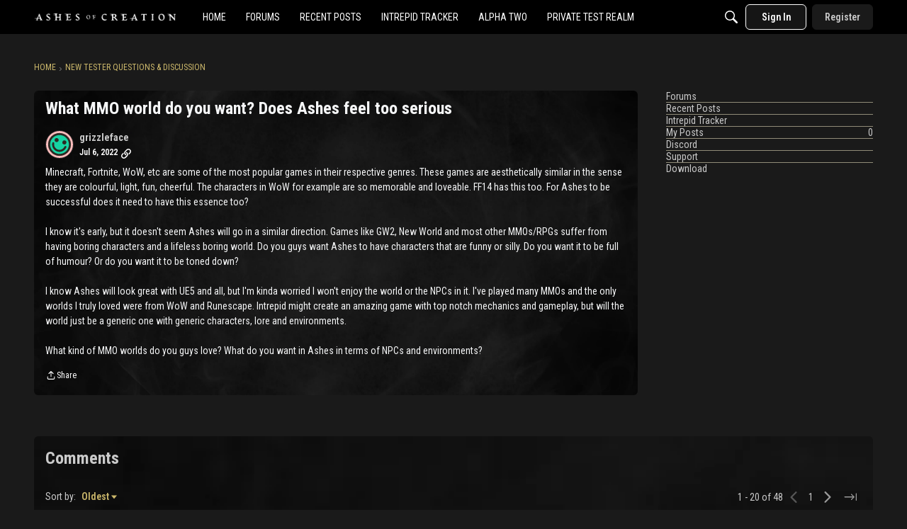

--- FILE ---
content_type: text/html; charset=utf-8
request_url: https://forums.ashesofcreation.com/discussion/52879/what-mmo-world-do-you-want-does-ashes-feel-too-serious
body_size: 104432
content:
<!DOCTYPE html>
<html lang="en"  style="min-height: 100%;">
    <head>
        <meta charset="utf-8">
        <meta http-equiv="X-UA-Compatible" content="IE=edge">
        <meta name="viewport" content="width=device-width, initial-scale=1">
        <title>What MMO world do you want? Does Ashes feel too serious - Ashes of Creation</title>

<meta name="description" content="Minecraft, Fortnite, WoW, etc are some of the most popular games in their respective genres. These games are aesthetically similar in the sense they are colourful, light, fun, cheerful. The characters in WoW for example are so memorable and loveable. FF14 has this too. For Ashes to be successful does it need to have this…" />
<meta name="theme-color" content="#CCB86B" />
<meta property="og:site_name" content="Ashes of Creation" />
<meta property="og:title" content="What MMO world do you want? Does Ashes feel too serious - Ashes of Creation" />
<meta property="og:description" content="Minecraft, Fortnite, WoW, etc are some of the most popular games in their respective genres. These games are aesthetically similar in the sense they are colourful, light, fun, cheerful. The characters in WoW for example are so memorable and loveable. FF14 has this too. For Ashes to be successful does it need to have this…" />
<meta property="og:url" content="https://forums.ashesofcreation.com/discussion/52879/what-mmo-world-do-you-want-does-ashes-feel-too-serious" />
<meta property="og:image" content="https://us.v-cdn.net/6030144/uploads/677eeadc18c4e9eaacc0a1b144e64949.png" />
<meta name="twitter:card" content="summary" />
<meta content="text/html; charset=utf-8" />
<meta name="google-site-verification" content="ZCaE5FtyZSSKjVeQfDZMQDvDu67euLDFOcazwT7G7QE" />

<link rel="modulepreload" href="https://forums.ashesofcreation.com/dist/v2/layouts/chunks/Breadcrumbs.DAYmTPgZ.min.js" />
<link rel="modulepreload" href="https://forums.ashesofcreation.com/dist/v2/layouts/chunks/QuickLinks.2Oek6mPs.min.js" />
<link rel="modulepreload" href="https://forums.ashesofcreation.com/dist/v2/layouts/chunks/addons/vanilla/OriginalPostAsset.DW64m8u1.min.js" />
<link rel="modulepreload" href="https://forums.ashesofcreation.com/dist/v2/layouts/chunks/addons/vanilla/CreateCommentAsset.BM80U6uB.min.js" />
<link rel="modulepreload" href="https://forums.ashesofcreation.com/dist/v2/layouts/chunks/addons/vanilla/CommentThreadAsset.DoVYdMbn.min.js" />
<link rel="modulepreload" href="https://forums.ashesofcreation.com/dist/v2/layouts/chunks/addons/vanilla/PostAttachmentsAsset.AbHW2qfP.min.js" />
<link rel="modulepreload" href="https://forums.ashesofcreation.com/dist/v2/layouts/chunks/addons/vanilla/PostMetaAsset.C1HRuXgk.min.js" />
<link rel="modulepreload" href="https://forums.ashesofcreation.com/dist/v2/layouts/chunks/addons/vanilla/PostTagsAsset.DumMQpXC.min.js" />
<link rel="modulepreload" href="https://forums.ashesofcreation.com/dist/v2/layouts/vendor/vendor/react-core.BgLhaSja.min.js" />
<link rel="modulepreload" href="https://forums.ashesofcreation.com/dist/v2/layouts/entries/layouts.vvUFNYZl.min.js" />
<link rel="modulepreload" href="https://forums.ashesofcreation.com/dist/v2/layouts/chunks/breadcrumbsStyles.CNbBKlZm.min.js" />
<link rel="modulepreload" href="https://forums.ashesofcreation.com/dist/v2/layouts/chunks/vendor/lodash.CM-NTfHi.min.js" />
<link rel="modulepreload" href="https://forums.ashesofcreation.com/dist/v2/layouts/vendor/vendor/redux.D4LK-I4W.min.js" />
<link rel="modulepreload" href="https://forums.ashesofcreation.com/dist/v2/layouts/vendor/vendor/react-spring.DXIfzgpn.min.js" />
<link rel="modulepreload" href="https://forums.ashesofcreation.com/dist/v2/layouts/vendor/vendor/react-select.BG-kRqJv.min.js" />
<link rel="modulepreload" href="https://forums.ashesofcreation.com/dist/v2/layouts/vendor/vendor/moment.BYTvHWBW.min.js" />
<link rel="modulepreload" href="https://forums.ashesofcreation.com/dist/v2/layouts/chunks/HomeWidgetContainer.CUrrx3Az.min.js" />
<link rel="modulepreload" href="https://forums.ashesofcreation.com/dist/v2/layouts/chunks/ContributionItem.variables.I5zgYpY6.min.js" />
<link rel="modulepreload" href="https://forums.ashesofcreation.com/dist/v2/layouts/chunks/addons/vanilla/Reactions.variables.BNTH-oi6.min.js" />
<link rel="modulepreload" href="https://forums.ashesofcreation.com/dist/v2/layouts/chunks/addons/vanilla/ContentItem.DGRpO8la.min.js" />
<link rel="modulepreload" href="https://forums.ashesofcreation.com/dist/v2/layouts/chunks/SuggestedAnswerItem.BYZUTzjs.min.js" />
<link rel="modulepreload" href="https://forums.ashesofcreation.com/dist/v2/layouts/chunks/addons/vanilla/CommentEditor.t0phdMPT.min.js" />
<link rel="modulepreload" href="https://forums.ashesofcreation.com/dist/v2/layouts/chunks/addons/vanilla/CommentsApi.BpSIr24J.min.js" />
<link rel="modulepreload" href="https://forums.ashesofcreation.com/dist/v2/layouts/chunks/MentionsContext.D30lrlcv.min.js" />
<link rel="modulepreload" href="https://forums.ashesofcreation.com/dist/v2/layouts/chunks/addons/vanilla/CommentThreadAsset.nested.wiceN7Ky.min.js" />
<link rel="modulepreload" href="https://forums.ashesofcreation.com/dist/v2/layouts/chunks/addons/vanilla/Comments.hooks.D3PxErPX.min.js" />
<link rel="modulepreload" href="https://forums.ashesofcreation.com/dist/v2/layouts/chunks/addons/vanilla/CommentsBulkActionsContext.CdPcwFCK.min.js" />
<link rel="modulepreload" href="https://forums.ashesofcreation.com/dist/v2/layouts/chunks/addons/vanilla/DeleteCommentsForm.DstaAzjW.min.js" />
<link rel="modulepreload" href="https://forums.ashesofcreation.com/dist/v2/layouts/chunks/List.BznPaCYr.min.js" />
<link rel="modulepreload" href="https://forums.ashesofcreation.com/dist/v2/layouts/chunks/addons/vanilla/CommentsBulkActions.classes.w8QFdQLb.min.js" />
<link rel="modulepreload" href="https://forums.ashesofcreation.com/dist/v2/layouts/chunks/addons/vanilla/CommentEdit.BHNDJyZE.min.js" />
<link rel="modulepreload" href="https://forums.ashesofcreation.com/dist/v2/layouts/chunks/addons/vanilla/ContentItemAttachment.BWuqqryQ.min.js" />
<link rel="modulepreload" href="https://forums.ashesofcreation.com/dist/v2/layouts/chunks/ListItem.CqhdYBmb.min.js" />
<link rel="modulepreload" href="https://forums.ashesofcreation.com/dist/v2/layouts/chunks/ListItem.styles.uFo1z78O.min.js" />
<link rel="modulepreload" href="https://forums.ashesofcreation.com/dist/v2/layouts/chunks/AttachmentLayout.C2hWT7MF.min.js" />
<link rel="modulepreload" href="https://forums.ashesofcreation.com/dist/v2/layouts/chunks/TokenItem.Cva9hJx_.min.js" />
<link rel="modulepreload" href="https://forums.ashesofcreation.com/dist/v2/layouts/chunks/addons/dashboard/UserProfiles.types.toa7AX1Q.min.js" />
<link rel="stylesheet" type="text/css" href="https://forums.ashesofcreation.com/dist/v2/layouts/chunks/addons/openapi-embed/QuickLinks.C0TktU-I.css" />
<link rel="stylesheet" type="text/css" href="https://forums.ashesofcreation.com/dist/v2/layouts/chunks/addons/openapi-embed/layouts._xHqySZ2.css" />
<link rel="canonical" href="https://forums.ashesofcreation.com/discussion/52879/what-mmo-world-do-you-want-does-ashes-feel-too-serious" />

<link rel="shortcut icon" href="https://us.v-cdn.net/6030144/uploads/favicon_301ad050f62b5beb04d4720d3eb41e1b.ico" type="image/x-icon" />

<script type="module" nonce="9545c1f2d5eea274c3123af55cb8d285">window['vanillaInitialLayout'] = {"query":{"layoutViewType":"post","recordType":"discussion","recordID":52879,"params":{"discussionID":52879,"sort":null,"locale":"en","siteSectionID":"0"}},"data":{"layoutID":13,"name":"Foundation AOC Discussion Template","layoutViewType":"discussion","isDefault":false,"layout":[{"$seoContent":"<section>\n<div class=\"seoSectionRow seoBreadcrumbs\"><div class='seoSectionPiece'><div class='sectionItem'><div class=\"pageBox\">\n        <ul class=\"linkList\">\n<li>\n<a href=\"https:\/\/forums.ashesofcreation.com\/\">Home<\/a>\n<\/li>\n<li>\n<a href=\"https:\/\/forums.ashesofcreation.com\/categories\/general-discussion\">New Tester Questions &amp; Discussion<\/a>\n<\/li>\n<\/ul>\n    <\/div><\/div><\/div><\/div>\n<div class=\"seoSectionColumn mainColumn\"><div class='seoSectionPiece'><div class='sectionItem'><h1>What MMO world do you want? Does Ashes feel too serious<\/h1>\n<div><a href=\"https:\/\/forums.ashesofcreation.com\/profile\/grizzleface\" class=\"seoUser\">\n<img height=\"24px\" width=\"24px\" src=\"https:\/\/w7.vanillicon.com\/v2\/75a737eeb5e50266ccf279c06c9ad012.svg\" alt=\"Photo of grizzleface\" \/>\n<span class=\"seoUserName\">grizzleface<\/span>\n<\/a><\/div>\n<div class=\"userContent\">\nMinecraft, Fortnite, WoW, etc are some of the most popular games in their respective genres. These games are aesthetically similar in the sense they are colourful, light, fun, cheerful. The characters in WoW for example are so memorable and loveable. FF14 has this too. For Ashes to be successful does it need to have this essence too?<br\/><br\/>\nI know it's early, but it doesn't seem Ashes will go in a similar direction. Games like GW2, New World and most other MMOs\/RPGs suffer from having boring characters and a lifeless boring world. Do you guys want Ashes to have characters that are funny or silly. Do you want it to be full of humour? Or do you want it to be toned down?<br\/><br\/>\nI know Ashes will look great with UE5 and all, but I'm kinda worried I won't enjoy the world or the NPCs in it. I've played many MMOs and the only worlds I truly loved were from WoW and Runescape. Intrepid might create an amazing game with top notch mechanics and gameplay, but will the world just be a generic one with generic characters, lore and environments.<br\/><br\/>\nWhat kind of MMO worlds do you guys love? What do you want in Ashes in terms of NPCs and environments?\n<\/div><\/div><div class='sectionItem'><div class=\"pageBox\">\n        <div class=\"pageHeadingBox\">\n        <h2>Find more posts tagged with<\/h2>                    <\/div>\n            <li>\n        <a href=\"\/discussions?tagID=62\">Staff<\/a>\n    <\/li>\n\n    <\/div><\/div><\/div><\/div>\n<div class=\"seoSectionColumn\"><div class='seoSectionPiece'><div class='sectionItem'><div class=\"pageBox\">\n        <ul class=\"linkList\">\n<li>\n<a href=\"\/categories\">Forums<\/a>\n<\/li>\n<li>\n<a href=\"\/discussions\">Recent Posts<\/a>\n<\/li>\n<li>\n<a href=\"\/intrepid-tracker\">Intrepid Tracker<\/a>\n<\/li>\n<li>\n<a href=\"\/discussions\/mine\">My Posts<\/a>\n<\/li>\n<li>\n<a href=\"https:\/\/discord.gg\/ashesofcreation\">Discord<\/a>\n<\/li>\n<li>\n<a href=\"https:\/\/support.ashesofcreation.com\/hc\/\">Support<\/a>\n<\/li>\n<li>\n<a href=\"https:\/\/ashesofcreation.com\/download\">Download<\/a>\n<\/li>\n<\/ul>\n    <\/div><\/div><\/div><\/div>\n<\/section>","$reactComponent":"SectionTwoColumns","$reactProps":{"isInverted":false,"mainBottom":[{"$reactComponent":"OriginalPostAsset","$seoContent":"<h1>What MMO world do you want? Does Ashes feel too serious<\/h1>\n<div><a href=\"https:\/\/forums.ashesofcreation.com\/profile\/grizzleface\" class=\"seoUser\">\n<img height=\"24px\" width=\"24px\" src=\"https:\/\/w7.vanillicon.com\/v2\/75a737eeb5e50266ccf279c06c9ad012.svg\" alt=\"Photo of grizzleface\" \/>\n<span class=\"seoUserName\">grizzleface<\/span>\n<\/a><\/div>\n<div class=\"userContent\">\nMinecraft, Fortnite, WoW, etc are some of the most popular games in their respective genres. These games are aesthetically similar in the sense they are colourful, light, fun, cheerful. The characters in WoW for example are so memorable and loveable. FF14 has this too. For Ashes to be successful does it need to have this essence too?<br\/><br\/>\nI know it's early, but it doesn't seem Ashes will go in a similar direction. Games like GW2, New World and most other MMOs\/RPGs suffer from having boring characters and a lifeless boring world. Do you guys want Ashes to have characters that are funny or silly. Do you want it to be full of humour? Or do you want it to be toned down?<br\/><br\/>\nI know Ashes will look great with UE5 and all, but I'm kinda worried I won't enjoy the world or the NPCs in it. I've played many MMOs and the only worlds I truly loved were from WoW and Runescape. Intrepid might create an amazing game with top notch mechanics and gameplay, but will the world just be a generic one with generic characters, lore and environments.<br\/><br\/>\nWhat kind of MMO worlds do you guys love? What do you want in Ashes in terms of NPCs and environments?\n<\/div>","$reactProps":{"discussion":{"discussionID":52879,"type":"discussion","name":"What MMO world do you want? Does Ashes feel too serious","body":"Minecraft, Fortnite, WoW, etc are some of the most popular games in their respective genres. These games are aesthetically similar in the sense they are colourful, light, fun, cheerful. The characters in WoW for example are so memorable and loveable. FF14 has this too. For Ashes to be successful does it need to have this essence too?<br\/><br\/>\nI know it's early, but it doesn't seem Ashes will go in a similar direction. Games like GW2, New World and most other MMOs\/RPGs suffer from having boring characters and a lifeless boring world. Do you guys want Ashes to have characters that are funny or silly. Do you want it to be full of humour? Or do you want it to be toned down?<br\/><br\/>\nI know Ashes will look great with UE5 and all, but I'm kinda worried I won't enjoy the world or the NPCs in it. I've played many MMOs and the only worlds I truly loved were from WoW and Runescape. Intrepid might create an amazing game with top notch mechanics and gameplay, but will the world just be a generic one with generic characters, lore and environments.<br\/><br\/>\nWhat kind of MMO worlds do you guys love? What do you want in Ashes in terms of NPCs and environments?","categoryID":20109,"dateInserted":"2022-07-06T21:13:53+00:00","dateUpdated":null,"dateLastComment":"2023-01-18T01:47:46+00:00","insertUserID":37882,"insertUser":{"userID":37882,"name":"grizzleface","url":"https:\/\/forums.ashesofcreation.com\/profile\/grizzleface","photoUrl":"https:\/\/w7.vanillicon.com\/v2\/75a737eeb5e50266ccf279c06c9ad012.svg","dateLastActive":"2022-09-08T13:53:00+00:00","banned":0,"punished":0,"private":false,"label":"","labelHtml":"","badges":null,"signature":null},"updateUserID":null,"lastUserID":42966,"lastUser":{"userID":42966,"name":"Galaturc","url":"https:\/\/forums.ashesofcreation.com\/profile\/Galaturc","photoUrl":"https:\/\/us.v-cdn.net\/6030144\/uploads\/userpics\/RANI97XXWA1G\/nBAUVIN4ELGY0.jpg","dateLastActive":"2024-10-24T23:01:55+00:00","banned":0,"punished":0,"private":false,"label":"","labelHtml":""},"pinned":false,"pinLocation":null,"closed":false,"announce":false,"sink":false,"countComments":48,"countViews":947,"score":null,"hot":3331177299,"url":"https:\/\/forums.ashesofcreation.com\/discussion\/52879\/what-mmo-world-do-you-want-does-ashes-feel-too-serious","canonicalUrl":"https:\/\/forums.ashesofcreation.com\/discussion\/52879\/what-mmo-world-do-you-want-does-ashes-feel-too-serious","format":"BBCode","breadcrumbs":[{"name":"Home","url":"https:\/\/forums.ashesofcreation.com\/"},{"name":"New Tester Questions & Discussion","url":"https:\/\/forums.ashesofcreation.com\/categories\/general-discussion"}],"statusID":0,"images":[],"attributes":[],"reactions":[{"tagID":3,"urlcode":"Promote","name":"Promote","class":"Positive","hasReacted":false,"reactionValue":9999,"count":0},{"tagID":9,"urlcode":"Like","name":"Like","class":"Positive","hasReacted":false,"reactionValue":0,"count":0}],"tags":[{"tagID":62,"urlcode":"staff","name":"Staff","type":"Tracker"}],"postMeta":[],"permissions":{"comments.add":false,"comments.delete":false,"comments.edit":false,"discussions.add":false,"discussions.announce":false,"discussions.close":false,"discussions.delete":false,"discussions.edit":false,"discussions.sink":false,"discussions.view":true,"posts.moderate":false},"tagIDs":[62],"bookmarked":false,"unread":false,"dismissed":false,"muted":false,"dateLastViewed":null,"category":{"categoryID":20109,"name":"New Tester Questions & Discussion","description":"Start here for questions about Ashes of Creation. Open to all testers and access levels.","url":"https:\/\/forums.ashesofcreation.com\/categories\/general-discussion","allowedDiscussionTypes":["discussion","question"]},"updateUser":{"userID":0,"name":"unknown","url":"https:\/\/forums.ashesofcreation.com\/profile\/unknown","photoUrl":"https:\/\/w3.vanillicon.com\/v2\/310b86e0b62b828562fc91c7be5380a9.svg","dateLastActive":"2026-01-23T19:33:02+00:00","banned":0,"private":false}},"discussionApiParams":{"expand":["tags","insertUser","updateUser","breadcrumbs","reactions","attachments","reportMeta","category","permissions","dateLastViewed","insertUser.badges","warnings","insertUser.signature","postMeta"]},"category":{"categoryID":20109,"name":"New Tester Questions & Discussion","description":"Start here for questions about Ashes of Creation. Open to all testers and access levels.","url":"https:\/\/forums.ashesofcreation.com\/categories\/general-discussion","allowedDiscussionTypes":["discussion","question"]},"page":null,"titleType":"discussion\/name","authorBadges":{"display":true,"limit":5},"containerOptions":{"outerBackground":{"color":"#262626"},"borderType":"separator","headerAlignment":"left","visualBackgroundType":"outer"}}},{"$reactComponent":"PostTagsAsset","$seoContent":"<div class=\"pageBox\">\n        <div class=\"pageHeadingBox\">\n        <h2>Find more posts tagged with<\/h2>                    <\/div>\n            <li>\n        <a href=\"\/discussions?tagID=62\">Staff<\/a>\n    <\/li>\n\n    <\/div>","$reactProps":{"title":"Find more posts tagged with","containerOptions":{"outerBackground":[],"innerBackground":[],"borderType":"none","headerAlignment":"left","visualBackgroundType":"outer"}}},{"$reactComponent":"PostMetaAsset","$seoContent":"","$reactProps":{"postFields":[],"displayOptions":{"asMetas":false},"containerOptions":{"outerBackground":{"color":""},"innerBackground":[],"borderType":"none","headerAlignment":"left","visualBackgroundType":"outer"}}},{"$reactComponent":"PostAttachmentsAsset","$seoContent":"","$reactProps":{"discussion":{"discussionID":52879,"type":"discussion","name":"What MMO world do you want? Does Ashes feel too serious","body":"Minecraft, Fortnite, WoW, etc are some of the most popular games in their respective genres. These games are aesthetically similar in the sense they are colourful, light, fun, cheerful. The characters in WoW for example are so memorable and loveable. FF14 has this too. For Ashes to be successful does it need to have this essence too?<br\/><br\/>\nI know it's early, but it doesn't seem Ashes will go in a similar direction. Games like GW2, New World and most other MMOs\/RPGs suffer from having boring characters and a lifeless boring world. Do you guys want Ashes to have characters that are funny or silly. Do you want it to be full of humour? Or do you want it to be toned down?<br\/><br\/>\nI know Ashes will look great with UE5 and all, but I'm kinda worried I won't enjoy the world or the NPCs in it. I've played many MMOs and the only worlds I truly loved were from WoW and Runescape. Intrepid might create an amazing game with top notch mechanics and gameplay, but will the world just be a generic one with generic characters, lore and environments.<br\/><br\/>\nWhat kind of MMO worlds do you guys love? What do you want in Ashes in terms of NPCs and environments?","categoryID":20109,"dateInserted":"2022-07-06T21:13:53+00:00","dateUpdated":null,"dateLastComment":"2023-01-18T01:47:46+00:00","insertUserID":37882,"insertUser":{"userID":37882,"name":"grizzleface","url":"https:\/\/forums.ashesofcreation.com\/profile\/grizzleface","photoUrl":"https:\/\/w7.vanillicon.com\/v2\/75a737eeb5e50266ccf279c06c9ad012.svg","dateLastActive":"2022-09-08T13:53:00+00:00","banned":0,"punished":0,"private":false,"label":"","labelHtml":"","badges":null,"signature":null},"updateUserID":null,"lastUserID":42966,"lastUser":{"userID":42966,"name":"Galaturc","url":"https:\/\/forums.ashesofcreation.com\/profile\/Galaturc","photoUrl":"https:\/\/us.v-cdn.net\/6030144\/uploads\/userpics\/RANI97XXWA1G\/nBAUVIN4ELGY0.jpg","dateLastActive":"2024-10-24T23:01:55+00:00","banned":0,"punished":0,"private":false,"label":"","labelHtml":""},"pinned":false,"pinLocation":null,"closed":false,"announce":false,"sink":false,"countComments":48,"countViews":947,"score":null,"hot":3331177299,"url":"https:\/\/forums.ashesofcreation.com\/discussion\/52879\/what-mmo-world-do-you-want-does-ashes-feel-too-serious","canonicalUrl":"https:\/\/forums.ashesofcreation.com\/discussion\/52879\/what-mmo-world-do-you-want-does-ashes-feel-too-serious","format":"BBCode","breadcrumbs":[{"name":"Home","url":"https:\/\/forums.ashesofcreation.com\/"},{"name":"New Tester Questions & Discussion","url":"https:\/\/forums.ashesofcreation.com\/categories\/general-discussion"}],"statusID":0,"images":[],"attributes":[],"reactions":[{"tagID":3,"urlcode":"Promote","name":"Promote","class":"Positive","hasReacted":false,"reactionValue":9999,"count":0},{"tagID":9,"urlcode":"Like","name":"Like","class":"Positive","hasReacted":false,"reactionValue":0,"count":0}],"tags":[{"tagID":62,"urlcode":"staff","name":"Staff","type":"Tracker"}],"postMeta":[],"permissions":{"comments.add":false,"comments.delete":false,"comments.edit":false,"discussions.add":false,"discussions.announce":false,"discussions.close":false,"discussions.delete":false,"discussions.edit":false,"discussions.sink":false,"discussions.view":true,"posts.moderate":false},"tagIDs":[62],"bookmarked":false,"unread":false,"dismissed":false,"muted":false,"dateLastViewed":null,"category":{"categoryID":20109,"name":"New Tester Questions & Discussion","description":"Start here for questions about Ashes of Creation. Open to all testers and access levels.","url":"https:\/\/forums.ashesofcreation.com\/categories\/general-discussion","allowedDiscussionTypes":["discussion","question"]},"updateUser":{"userID":0,"name":"unknown","url":"https:\/\/forums.ashesofcreation.com\/profile\/unknown","photoUrl":"https:\/\/w3.vanillicon.com\/v2\/310b86e0b62b828562fc91c7be5380a9.svg","dateLastActive":"2026-01-23T19:33:02+00:00","banned":0,"private":false}},"discussionApiParams":{"expand":["tags","insertUser","updateUser","breadcrumbs","reactions","attachments","reportMeta","category","permissions","dateLastViewed","insertUser.badges","warnings","insertUser.signature","postMeta"]}}}],"secondaryBottom":[{"$reactComponent":"QuickLinks","$seoContent":"<div class=\"pageBox\">\n        <ul class=\"linkList\">\n<li>\n<a href=\"\/categories\">Forums<\/a>\n<\/li>\n<li>\n<a href=\"\/discussions\">Recent Posts<\/a>\n<\/li>\n<li>\n<a href=\"\/intrepid-tracker\">Intrepid Tracker<\/a>\n<\/li>\n<li>\n<a href=\"\/discussions\/mine\">My Posts<\/a>\n<\/li>\n<li>\n<a href=\"https:\/\/discord.gg\/ashesofcreation\">Discord<\/a>\n<\/li>\n<li>\n<a href=\"https:\/\/support.ashesofcreation.com\/hc\/\">Support<\/a>\n<\/li>\n<li>\n<a href=\"https:\/\/ashesofcreation.com\/download\">Download<\/a>\n<\/li>\n<\/ul>\n    <\/div>","$reactProps":{"titleType":"none","title":"","links":[{"name":"Forums","url":"\/categories","id":"all-categories","permission":"discussions.view","roleIDs":[]},{"name":"Recent Posts","url":"\/discussions","id":"recent-posts","permission":"discussions.view","roleIDs":[]},{"name":"Intrepid Tracker","url":"\/intrepid-tracker","id":"00834a04-f314-464e-821c-eb7eaa782290","image":""},{"name":"My Posts","url":"\/discussions\/mine","id":"my-posts","permission":"session.valid","roleIDs":[]},{"name":"Discord","url":"https:\/\/discord.gg\/ashesofcreation","id":"c0ae72ec-8232-4284-9349-06edd6dfde15","image":""},{"name":"Support","url":"https:\/\/support.ashesofcreation.com\/hc\/","id":"b3eaa161-1390-4f79-93a9-1c5cd9df713d","image":""},{"name":"Download","url":"https:\/\/ashesofcreation.com\/download","id":"17f7c5a8-ca8e-4c84-8f04-18d44e3f24c3","image":""},{"name":"Activity","url":"\/activity","id":"activity","permission":"discussions.view","roleIDs":[],"isHidden":true},{"name":"My Bookmarks","url":"\/discussions\/bookmarked","id":"my-bookmarks","permission":"session.valid","roleIDs":[],"isHidden":true},{"name":"My Drafts","url":"\/drafts","id":"my-drafts","permission":"session.valid","roleIDs":[],"isHidden":true},{"name":"Unanswered","url":"\/discussions\/unanswered","id":"unanswered","permission":"discussions.view","roleIDs":[],"isHidden":true},{"name":"Best Of","url":"\/bestof","id":"best-of","roleIDs":[],"isHidden":true}],"containerOptions":{"outerBackground":[],"innerBackground":[],"borderType":"none","headerAlignment":"left","visualBackgroundType":"inner"}}}],"breadcrumbs":[{"$reactComponent":"Breadcrumbs","$seoContent":"<div class=\"pageBox\">\n        <ul class=\"linkList\">\n<li>\n<a href=\"https:\/\/forums.ashesofcreation.com\/\">Home<\/a>\n<\/li>\n<li>\n<a href=\"https:\/\/forums.ashesofcreation.com\/categories\/general-discussion\">New Tester Questions &amp; Discussion<\/a>\n<\/li>\n<\/ul>\n    <\/div>","$reactProps":{"children":[{"name":"Home","url":"https:\/\/forums.ashesofcreation.com\/"},{"name":"New Tester Questions & Discussion","url":"https:\/\/forums.ashesofcreation.com\/categories\/general-discussion"}]}}]}},{"$seoContent":"<section><div class='seoSectionPiece'><div class='sectionItem'><h2>Comments<\/h2>\n<div class=\"comment separated\">\n<div><a href=\"https:\/\/forums.ashesofcreation.com\/profile\/Azherae\" class=\"seoUser\">\n<img height=\"24px\" width=\"24px\" src=\"https:\/\/us.v-cdn.net\/6030144\/uploads\/userpics\/E6VE99L1Y552\/nFG2RNPCOKI0J.jpg\" alt=\"Photo of Azherae\" \/>\n<span class=\"seoUserName\">Azherae<\/span>\n<\/a><\/div>\n<div class=\"userContent\">I believe that Ashes will vary in 'silliness' by Server primarily.<br\/><br\/>\nI hope to play on a server where I will be Queen and rule over all puns.<\/div>\n<\/div>\n<div class=\"comment separated\">\n<div><a href=\"https:\/\/forums.ashesofcreation.com\/profile\/CROW3\" class=\"seoUser\">\n<img height=\"24px\" width=\"24px\" src=\"https:\/\/us.v-cdn.net\/6030144\/uploads\/userpics\/5VOJMUU76AWT\/n5GONNMSH5XO4.jpg\" alt=\"Photo of CROW3\" \/>\n<span class=\"seoUserName\">CROW3<\/span>\n<\/a><\/div>\n<div class=\"userContent\">Our server will be meta tagged as 'super cereal'.<\/div>\n<\/div>\n<div class=\"comment separated\">\n<div><a href=\"https:\/\/forums.ashesofcreation.com\/profile\/Dygz\" class=\"seoUser\">\n<img height=\"24px\" width=\"24px\" src=\"https:\/\/us.v-cdn.net\/6030144\/uploads\/userpics\/252\/nZN12XUY9I08L.jpg\" alt=\"Photo of Dygz\" \/>\n<span class=\"seoUserName\">Dygz<\/span>\n<\/a><\/div>\n<div class=\"userContent\">Stuffertons?<br\/>\nGolden Sandal gods??<\/div>\n<\/div>\n<div class=\"comment separated\">\n<div><a href=\"https:\/\/forums.ashesofcreation.com\/profile\/Dolyem\" class=\"seoUser\">\n<img height=\"24px\" width=\"24px\" src=\"https:\/\/us.v-cdn.net\/6030144\/uploads\/userpics\/OTFAQDZIOC6S\/nTTINXB8K8FF6.jpg\" alt=\"Photo of Dolyem\" \/>\n<span class=\"seoUserName\">Dolyem<\/span>\n<\/a><\/div>\n<div class=\"userContent\">Want it to be even more serious. tired of the disneyland aesthetic many MMO's promote. Down with the silly\/cute cosmetics I say!<\/div>\n<\/div>\n<div class=\"comment separated\">\n<div><a href=\"https:\/\/forums.ashesofcreation.com\/profile\/Dygz\" class=\"seoUser\">\n<img height=\"24px\" width=\"24px\" src=\"https:\/\/us.v-cdn.net\/6030144\/uploads\/userpics\/252\/nZN12XUY9I08L.jpg\" alt=\"Photo of Dygz\" \/>\n<span class=\"seoUserName\">Dygz<\/span>\n<\/a><\/div>\n<div class=\"userContent\">Oh, well.<br\/>\nAshes is not the game you're looking for.<\/div>\n<\/div>\n<div class=\"comment separated\">\n<div><a href=\"https:\/\/forums.ashesofcreation.com\/profile\/Dolyem\" class=\"seoUser\">\n<img height=\"24px\" width=\"24px\" src=\"https:\/\/us.v-cdn.net\/6030144\/uploads\/userpics\/OTFAQDZIOC6S\/nTTINXB8K8FF6.jpg\" alt=\"Photo of Dolyem\" \/>\n<span class=\"seoUserName\">Dolyem<\/span>\n<\/a><\/div>\n<div class=\"userContent\">\n<blockquote class=\"Quote UserQuote blockquote\">\n<div class=\"QuoteAuthor blockquote-content\"><a rel=\"nofollow\" href=\"\/profile\/Dygz\">Dygz<\/a> wrote: <a rel=\"nofollow\" href=\"\/discussion\/comment\/347789#Comment_347789\" class=\"QuoteLink\"><span>\u00bb<\/span><\/a><\/div>\n<div class=\"QuoteText blockquote-content\">Oh, well.<br\/>\nAshes is not the game you're looking for.<\/div>\n<\/blockquote>\n<br\/>\nOh but it is, because I get to KoS anyone riding a stufferton!<\/div>\n<\/div>\n<div class=\"comment separated\">\n<div><a href=\"https:\/\/forums.ashesofcreation.com\/profile\/Dygz\" class=\"seoUser\">\n<img height=\"24px\" width=\"24px\" src=\"https:\/\/us.v-cdn.net\/6030144\/uploads\/userpics\/252\/nZN12XUY9I08L.jpg\" alt=\"Photo of Dygz\" \/>\n<span class=\"seoUserName\">Dygz<\/span>\n<\/a><\/div>\n<div class=\"userContent\">That's what you think in your head.<\/div>\n<\/div>\n<div class=\"comment separated\">\n<div><a href=\"https:\/\/forums.ashesofcreation.com\/profile\/Dolyem\" class=\"seoUser\">\n<img height=\"24px\" width=\"24px\" src=\"https:\/\/us.v-cdn.net\/6030144\/uploads\/userpics\/OTFAQDZIOC6S\/nTTINXB8K8FF6.jpg\" alt=\"Photo of Dolyem\" \/>\n<span class=\"seoUserName\">Dolyem<\/span>\n<\/a><\/div>\n<div class=\"userContent\">\n<blockquote class=\"Quote UserQuote blockquote\">\n<div class=\"QuoteAuthor blockquote-content\"><a rel=\"nofollow\" href=\"\/profile\/Dygz\">Dygz<\/a> wrote: <a rel=\"nofollow\" href=\"\/discussion\/comment\/347792#Comment_347792\" class=\"QuoteLink\"><span>\u00bb<\/span><\/a><\/div>\n<div class=\"QuoteText blockquote-content\">That's what you think in your head.<\/div>\n<\/blockquote>\n<br\/>\nI mean... its just a matter of deciding whether or not its worth the corruption, and to me it is.  So how am I wrong in being able to kill stufferton riders?<\/div>\n<\/div>\n<div class=\"comment separated\">\n<div><a href=\"https:\/\/forums.ashesofcreation.com\/profile\/JamesSunderland\" class=\"seoUser\">\n<img height=\"24px\" width=\"24px\" src=\"https:\/\/us.v-cdn.net\/6030144\/uploads\/userpics\/O5F8B52L06LI\/nEMMLFM93ADEJ.jpg\" alt=\"Photo of JamesSunderland\" \/>\n<span class=\"seoUserName\">JamesSunderland<\/span>\n<\/a><\/div>\n<div class=\"userContent\">I want Ashes world to have both, as they aren't mutually exclusionary in a big world with a long history, you can have funny light-hearted places like a circus full of Tulnar clowns in the underworld and at the same time, have a execution ground in Kaelar soil full of brutally tortured to death undead and revenant tulnars.<br\/><br\/>\nEven WoW had a dreadful place like that with the Forgotten Crypt and the Upside-Down Sinners room.<\/div>\n<\/div>\n<div class=\"comment separated\">\n<div><a href=\"https:\/\/forums.ashesofcreation.com\/profile\/Dolyem\" class=\"seoUser\">\n<img height=\"24px\" width=\"24px\" src=\"https:\/\/us.v-cdn.net\/6030144\/uploads\/userpics\/OTFAQDZIOC6S\/nTTINXB8K8FF6.jpg\" alt=\"Photo of Dolyem\" \/>\n<span class=\"seoUserName\">Dolyem<\/span>\n<\/a><\/div>\n<div class=\"userContent\">\n<blockquote class=\"Quote UserQuote blockquote\">\n<div class=\"QuoteAuthor blockquote-content\"><a rel=\"nofollow\" href=\"\/profile\/JamesSunderland\">JamesSunderland<\/a> wrote: <a rel=\"nofollow\" href=\"\/discussion\/comment\/347795#Comment_347795\" class=\"QuoteLink\"><span>\u00bb<\/span><\/a><\/div>\n<div class=\"QuoteText blockquote-content\">I want Ashes world to have both, as they aren't mutually exclusionary in a big world with a long history, you can have funny light-hearted places like a circus full of Tulnar clowns in the underworld and at the same time, have a execution ground in Kaelar soil full of brutally tortured to death undead and revenant tulnars.<\/div>\n<\/blockquote>\n<br\/>\nWe shall make the latter world a reality brother!<br\/><br\/><img src=\"https:\/\/i.imgur.com\/9HtURbc.gif\" alt=\"9HtURbc.gif\" loading=\"lazy\" srcset=\"https:\/\/us.v-cdn.net\/cdn-cgi\/image\/quality=80,format=auto,fit=scale-down,height=300,width=300\/https:\/\/i.imgur.com\/9HtURbc.gif 300w, https:\/\/us.v-cdn.net\/cdn-cgi\/image\/quality=80,format=auto,fit=scale-down,height=600,width=600\/https:\/\/i.imgur.com\/9HtURbc.gif 600w, https:\/\/us.v-cdn.net\/cdn-cgi\/image\/quality=80,format=auto,fit=scale-down,height=800,width=800\/https:\/\/i.imgur.com\/9HtURbc.gif 800w, https:\/\/us.v-cdn.net\/cdn-cgi\/image\/quality=80,format=auto,fit=scale-down,height=1200,width=1200\/https:\/\/i.imgur.com\/9HtURbc.gif 1200w, https:\/\/us.v-cdn.net\/cdn-cgi\/image\/quality=80,format=auto,fit=scale-down,height=1600,width=1600\/https:\/\/i.imgur.com\/9HtURbc.gif 1600w, https:\/\/us.v-cdn.net\/cdn-cgi\/image\/quality=80,format=auto,fit=scale-down,height=2000,width=2000\/https:\/\/i.imgur.com\/9HtURbc.gif 2000w, https:\/\/i.imgur.com\/9HtURbc.gif\" sizes=\"100vw\" class=\"embedImage-img importedEmbed-img\"><\/img><\/div>\n<\/div>\n<div class=\"comment separated\">\n<div><a href=\"https:\/\/forums.ashesofcreation.com\/profile\/Dygz\" class=\"seoUser\">\n<img height=\"24px\" width=\"24px\" src=\"https:\/\/us.v-cdn.net\/6030144\/uploads\/userpics\/252\/nZN12XUY9I08L.jpg\" alt=\"Photo of Dygz\" \/>\n<span class=\"seoUserName\">Dygz<\/span>\n<\/a><\/div>\n<div class=\"userContent\">\n<blockquote class=\"Quote UserQuote blockquote\">\n<div class=\"QuoteAuthor blockquote-content\"><a rel=\"nofollow\" href=\"\/profile\/Dolyem\">Dolyem<\/a> wrote: <a rel=\"nofollow\" href=\"\/discussion\/comment\/347794#Comment_347794\" class=\"QuoteLink\"><span>\u00bb<\/span><\/a><\/div>\n<div class=\"QuoteText blockquote-content\">\n<blockquote class=\"Quote UserQuote blockquote\">\n<div class=\"QuoteAuthor blockquote-content\"><a rel=\"nofollow\" href=\"\/profile\/Dygz\">Dygz<\/a> wrote: <a rel=\"nofollow\" href=\"\/discussion\/comment\/347792#Comment_347792\" class=\"QuoteLink\"><span>\u00bb<\/span><\/a><\/div>\n<div class=\"QuoteText blockquote-content\">That's what you think in your head.<\/div>\n<\/blockquote>\n<br\/>\nI mean... its just a matter of deciding whether or not its worth the corruption, and to me it is.  So how am I wrong in being able to kill stufferton riders?<\/div>\n<\/blockquote>\nIt's just in your head that you will be capable of KoS.<br\/><\/div>\n<\/div>\n<div class=\"comment separated\">\n<div><a href=\"https:\/\/forums.ashesofcreation.com\/profile\/Dolyem\" class=\"seoUser\">\n<img height=\"24px\" width=\"24px\" src=\"https:\/\/us.v-cdn.net\/6030144\/uploads\/userpics\/OTFAQDZIOC6S\/nTTINXB8K8FF6.jpg\" alt=\"Photo of Dolyem\" \/>\n<span class=\"seoUserName\">Dolyem<\/span>\n<\/a><\/div>\n<div class=\"userContent\">\n<blockquote class=\"Quote UserQuote blockquote\">\n<div class=\"QuoteAuthor blockquote-content\"><a rel=\"nofollow\" href=\"\/profile\/Dygz\">Dygz<\/a> wrote: <a rel=\"nofollow\" href=\"\/discussion\/comment\/347797#Comment_347797\" class=\"QuoteLink\"><span>\u00bb<\/span><\/a><\/div>\n<div class=\"QuoteText blockquote-content\">\n<blockquote class=\"Quote UserQuote blockquote\">\n<div class=\"QuoteAuthor blockquote-content\"><a rel=\"nofollow\" href=\"\/profile\/Dolyem\">Dolyem<\/a> wrote: <a rel=\"nofollow\" href=\"\/discussion\/comment\/347794#Comment_347794\" class=\"QuoteLink\"><span>\u00bb<\/span><\/a><\/div>\n<div class=\"QuoteText blockquote-content\">\n<blockquote class=\"Quote UserQuote blockquote\">\n<div class=\"QuoteAuthor blockquote-content\"><a rel=\"nofollow\" href=\"\/profile\/Dygz\">Dygz<\/a> wrote: <a rel=\"nofollow\" href=\"\/discussion\/comment\/347792#Comment_347792\" class=\"QuoteLink\"><span>\u00bb<\/span><\/a><\/div>\n<div class=\"QuoteText blockquote-content\">That's what you think in your head.<\/div>\n<\/blockquote>\n<br\/>\nI mean... its just a matter of deciding whether or not its worth the corruption, and to me it is.  So how am I wrong in being able to kill stufferton riders?<\/div>\n<\/blockquote>\nIt's just in your head that you will be capable of KoS.<\/div>\n<\/blockquote>\n<br\/>\nI mean, its in your head that I am not capable I suppose?  Hopefully we are on the same server so we can both find out!<\/div>\n<\/div>\n<div class=\"comment separated\">\n<div><a href=\"https:\/\/forums.ashesofcreation.com\/profile\/JamesSunderland\" class=\"seoUser\">\n<img height=\"24px\" width=\"24px\" src=\"https:\/\/us.v-cdn.net\/6030144\/uploads\/userpics\/O5F8B52L06LI\/nEMMLFM93ADEJ.jpg\" alt=\"Photo of JamesSunderland\" \/>\n<span class=\"seoUserName\">JamesSunderland<\/span>\n<\/a><\/div>\n<div class=\"userContent\">\n<blockquote class=\"Quote UserQuote blockquote\">\n<div class=\"QuoteAuthor blockquote-content\"><a rel=\"nofollow\" href=\"\/profile\/Dolyem\">Dolyem<\/a> wrote: <a rel=\"nofollow\" href=\"\/discussion\/comment\/347796#Comment_347796\" class=\"QuoteLink\"><span>\u00bb<\/span><\/a><\/div>\n<div class=\"QuoteText blockquote-content\">\n<blockquote class=\"Quote UserQuote blockquote\">\n<div class=\"QuoteAuthor blockquote-content\"><a rel=\"nofollow\" href=\"\/profile\/JamesSunderland\">JamesSunderland<\/a> wrote: <a rel=\"nofollow\" href=\"\/discussion\/comment\/347795#Comment_347795\" class=\"QuoteLink\"><span>\u00bb<\/span><\/a><\/div>\n<div class=\"QuoteText blockquote-content\">I want Ashes world to have both, as they aren't mutually exclusionary in a big world with a long history, you can have funny light-hearted places like a circus full of Tulnar clowns in the underworld and at the same time, have a execution ground in Kaelar soil full of brutally tortured to death undead and revenant tulnars.<\/div>\n<\/blockquote>\n<br\/>\nWe shall make the latter world a reality brother!<br\/><br\/><img src=\"https:\/\/i.imgur.com\/9HtURbc.gif\" alt=\"9HtURbc.gif\" loading=\"lazy\" srcset=\"https:\/\/us.v-cdn.net\/cdn-cgi\/image\/quality=80,format=auto,fit=scale-down,height=300,width=300\/https:\/\/i.imgur.com\/9HtURbc.gif 300w, https:\/\/us.v-cdn.net\/cdn-cgi\/image\/quality=80,format=auto,fit=scale-down,height=600,width=600\/https:\/\/i.imgur.com\/9HtURbc.gif 600w, https:\/\/us.v-cdn.net\/cdn-cgi\/image\/quality=80,format=auto,fit=scale-down,height=800,width=800\/https:\/\/i.imgur.com\/9HtURbc.gif 800w, https:\/\/us.v-cdn.net\/cdn-cgi\/image\/quality=80,format=auto,fit=scale-down,height=1200,width=1200\/https:\/\/i.imgur.com\/9HtURbc.gif 1200w, https:\/\/us.v-cdn.net\/cdn-cgi\/image\/quality=80,format=auto,fit=scale-down,height=1600,width=1600\/https:\/\/i.imgur.com\/9HtURbc.gif 1600w, https:\/\/us.v-cdn.net\/cdn-cgi\/image\/quality=80,format=auto,fit=scale-down,height=2000,width=2000\/https:\/\/i.imgur.com\/9HtURbc.gif 2000w, https:\/\/i.imgur.com\/9HtURbc.gif\" sizes=\"100vw\" class=\"embedImage-img importedEmbed-img\"><\/img><\/div>\n<\/blockquote>\n<br\/>\nFor the Glory of the Kaelar Empire!<\/div>\n<\/div>\n<div class=\"comment separated\">\n<div><a href=\"https:\/\/forums.ashesofcreation.com\/profile\/Dygz\" class=\"seoUser\">\n<img height=\"24px\" width=\"24px\" src=\"https:\/\/us.v-cdn.net\/6030144\/uploads\/userpics\/252\/nZN12XUY9I08L.jpg\" alt=\"Photo of Dygz\" \/>\n<span class=\"seoUserName\">Dygz<\/span>\n<\/a><\/div>\n<div class=\"userContent\">... and some of them... are Vulcans.<\/div>\n<\/div>\n<div class=\"comment separated\">\n<div><a href=\"https:\/\/forums.ashesofcreation.com\/profile\/Okeydoke\" class=\"seoUser\">\n<img height=\"24px\" width=\"24px\" src=\"https:\/\/w9.vanillicon.com\/v2\/9dfd04674b199efb4f1a13da76ace08e.svg\" alt=\"Photo of Okeydoke\" \/>\n<span class=\"seoUserName\">Okeydoke<\/span>\n<\/a><\/div>\n<div class=\"userContent\">The only time I've played WoW was WoW classic. I played Classic for about 3 months...whenever it launched about...2 years ago?<br\/><br\/>\nI have nostalgia for a game I played for 3 months, a couple years ago. Actual nostalgia. I like to occasionally watch flight path videos of WoW classic on youtube. LIke someone flying around on a flight path. There's actually not too many videos of that lol. I guess I'm weird.<br\/><br\/>\nBut the world charmed me, even though I didn't like the game itself too much. I want Ashes to charm me like that too. Hopefully it does.<\/div>\n<\/div>\n<div class=\"comment separated\">\n<div><a href=\"https:\/\/forums.ashesofcreation.com\/profile\/TheDarkSorcerer\" class=\"seoUser\">\n<img height=\"24px\" width=\"24px\" src=\"https:\/\/us.v-cdn.net\/6030144\/uploads\/userpics\/3AOEPW9H4LXB\/n2J2MFRCT6IDV.png\" alt=\"Photo of TheDarkSorcerer\" \/>\n<span class=\"seoUserName\">TheDarkSorcerer<\/span>\n<\/a><\/div>\n<div class=\"userContent\">I'm honestly not sure what you're asking in this post. It's a little all over the place  <img class=\"emoji\" src=\"https:\/\/forums.ashesofcreation.com\/resources\/emoji\/wink.png\" title=\";)\" alt=\";)\" height=\"20\" loading=\"lazy\"><\/img> Let's be more specific. What is your definition of \"lifeless boring world\"? Not sure if you're speaking on the aesthetic and art style of Ashes or how immersive it will be or what type of tone it will have?<br\/><br\/>\nAshes world seems pretty <b>living<\/b> so far... From the winds breezing through the tree tops to a birds nest in a nearby bush that reacts when you come near + all the seasonal changes that gradually affects environments. I think it's heading in a great direction. As far as aesthetic, it is definitely all fantasy with real life aspects and i am enjoying seeing the mounts, pets, costumes and houses they have been showcasing. I have love for GW2, but feel personally it is too cartoony now. I enjoy the fantasy realism ESO has.<br\/><br\/>\nAs far as NPC conversations, we have yet to see those. And i do hope myself the world of Ashes will be full of humorous NPC conversations. Maybe overhearing a couple bicker at a nearby farm. Or an NPC recognizing your personal story accomplishments like \"Oh wow, isn't that the mage who took down the elder ice dragon?!\".   <\/div>\n<\/div>\n<div class=\"comment separated\">\n<div><a href=\"https:\/\/forums.ashesofcreation.com\/profile\/ashesplayer123\" class=\"seoUser\">\n<img height=\"24px\" width=\"24px\" src=\"https:\/\/us.v-cdn.net\/6030144\/uploads\/userpics\/HS79ASUICYOD\/nVPKFWEU1SFIK.jpg\" alt=\"Photo of ashesplayer123\" \/>\n<span class=\"seoUserName\">ashesplayer123<\/span>\n<\/a><\/div>\n<div class=\"userContent\">I don't really care if ashes has memorable NPCs or not. They would be overshadowed by memorable players and player interactions anyway.<br\/>\nAshes will not tell the same curated story to everyone, so there is a good chance story telling will be very different from what you experienced in WoW and FF14.<br\/><br\/>\nThe node system and player decisions (not only your decisions, but also the server's community as a whole) will have a significant impact on how your (and your server's) story will be shaped.<br\/>\nJust wanted to point these out to put story arcs and the narrative into perspective, because I'm not sure what do you expect or know about these aspects of the game exactly.<br\/><br\/>\nI personally don't want silly characters at all. I like humor, but I want the game to take itself more seriously than \"silly\". Also I don't think the silliness of a character is the best way to deliver humor (humorous quests and clever\/layered interactions\/conversations between characters is much more entertaining to me than just someone who's acting goofy).<br\/><br\/>\nFor more check:<br\/><a href=\"https:\/\/forums.ashesofcreation.com\/home\/leaving?allowTrusted=1&amp;target=https%3A%2F%2Fashesofcreation.wiki%2FStory_arcs\">https:\/\/ashesofcreation.wiki\/Story_arcs<\/a><br\/><a href=\"https:\/\/forums.ashesofcreation.com\/home\/leaving?allowTrusted=1&amp;target=https%3A%2F%2Fashesofcreation.wiki%2FNarrative\">https:\/\/ashesofcreation.wiki\/Narrative<\/a><\/div>\n<\/div>\n<div class=\"comment separated\">\n<div><a href=\"https:\/\/forums.ashesofcreation.com\/profile\/Azraya\" class=\"seoUser\">\n<img height=\"24px\" width=\"24px\" src=\"https:\/\/w2.vanillicon.com\/v2\/21c8d540ad79f0f6b0eeb751b85ae761.svg\" alt=\"Photo of Azraya\" \/>\n<span class=\"seoUserName\">Azraya<\/span>\n<\/a><\/div>\n<div class=\"userContent\">im not sure exactly what youre asking but if theres lots of PVP and lots of ways to custom build my character in terms of his combat performance? thats all i want. i dont care about anything else.<\/div>\n<\/div>\n<div class=\"comment separated\">\n<div><a href=\"https:\/\/forums.ashesofcreation.com\/profile\/bigepeen\" class=\"seoUser\">\n<img height=\"24px\" width=\"24px\" src=\"https:\/\/w7.vanillicon.com\/v2\/734076a121154d63861a7d54fa12f621.svg\" alt=\"Photo of bigepeen\" \/>\n<span class=\"seoUserName\">bigepeen<\/span>\n<\/a><\/div>\n<div class=\"userContent\">Realistic graphics are easier to pull off now with UE5, and I think will be more popular in the future as graphics get closer to reality. Cartoony graphics usually get associated with light, fun, cheerful, etc, but do not fit in as well with more advanced rendering effects. With realistic graphics, you can get more badass, grimy, raytracing effects, which are better overall in my opinion.<\/div>\n<\/div>\n<div class=\"comment separated\">\n<div><a href=\"https:\/\/forums.ashesofcreation.com\/profile\/Dygz\" class=\"seoUser\">\n<img height=\"24px\" width=\"24px\" src=\"https:\/\/us.v-cdn.net\/6030144\/uploads\/userpics\/252\/nZN12XUY9I08L.jpg\" alt=\"Photo of Dygz\" \/>\n<span class=\"seoUserName\">Dygz<\/span>\n<\/a><\/div>\n<div class=\"userContent\">Ombwah is a Senior Quest Designer, so I expect some silly characters and quests.<br\/><br\/>\nExpect a mix of everything in Ashes - except P2W.<\/div>\n<\/div>\n<\/div><\/div><\/section>","$reactComponent":"SectionOneColumn","$reactProps":{"children":[{"$reactComponent":"CommentThreadAsset","$seoContent":"<h2>Comments<\/h2>\n<div class=\"comment separated\">\n<div><a href=\"https:\/\/forums.ashesofcreation.com\/profile\/Azherae\" class=\"seoUser\">\n<img height=\"24px\" width=\"24px\" src=\"https:\/\/us.v-cdn.net\/6030144\/uploads\/userpics\/E6VE99L1Y552\/nFG2RNPCOKI0J.jpg\" alt=\"Photo of Azherae\" \/>\n<span class=\"seoUserName\">Azherae<\/span>\n<\/a><\/div>\n<div class=\"userContent\">I believe that Ashes will vary in 'silliness' by Server primarily.<br\/><br\/>\nI hope to play on a server where I will be Queen and rule over all puns.<\/div>\n<\/div>\n<div class=\"comment separated\">\n<div><a href=\"https:\/\/forums.ashesofcreation.com\/profile\/CROW3\" class=\"seoUser\">\n<img height=\"24px\" width=\"24px\" src=\"https:\/\/us.v-cdn.net\/6030144\/uploads\/userpics\/5VOJMUU76AWT\/n5GONNMSH5XO4.jpg\" alt=\"Photo of CROW3\" \/>\n<span class=\"seoUserName\">CROW3<\/span>\n<\/a><\/div>\n<div class=\"userContent\">Our server will be meta tagged as 'super cereal'.<\/div>\n<\/div>\n<div class=\"comment separated\">\n<div><a href=\"https:\/\/forums.ashesofcreation.com\/profile\/Dygz\" class=\"seoUser\">\n<img height=\"24px\" width=\"24px\" src=\"https:\/\/us.v-cdn.net\/6030144\/uploads\/userpics\/252\/nZN12XUY9I08L.jpg\" alt=\"Photo of Dygz\" \/>\n<span class=\"seoUserName\">Dygz<\/span>\n<\/a><\/div>\n<div class=\"userContent\">Stuffertons?<br\/>\nGolden Sandal gods??<\/div>\n<\/div>\n<div class=\"comment separated\">\n<div><a href=\"https:\/\/forums.ashesofcreation.com\/profile\/Dolyem\" class=\"seoUser\">\n<img height=\"24px\" width=\"24px\" src=\"https:\/\/us.v-cdn.net\/6030144\/uploads\/userpics\/OTFAQDZIOC6S\/nTTINXB8K8FF6.jpg\" alt=\"Photo of Dolyem\" \/>\n<span class=\"seoUserName\">Dolyem<\/span>\n<\/a><\/div>\n<div class=\"userContent\">Want it to be even more serious. tired of the disneyland aesthetic many MMO's promote. Down with the silly\/cute cosmetics I say!<\/div>\n<\/div>\n<div class=\"comment separated\">\n<div><a href=\"https:\/\/forums.ashesofcreation.com\/profile\/Dygz\" class=\"seoUser\">\n<img height=\"24px\" width=\"24px\" src=\"https:\/\/us.v-cdn.net\/6030144\/uploads\/userpics\/252\/nZN12XUY9I08L.jpg\" alt=\"Photo of Dygz\" \/>\n<span class=\"seoUserName\">Dygz<\/span>\n<\/a><\/div>\n<div class=\"userContent\">Oh, well.<br\/>\nAshes is not the game you're looking for.<\/div>\n<\/div>\n<div class=\"comment separated\">\n<div><a href=\"https:\/\/forums.ashesofcreation.com\/profile\/Dolyem\" class=\"seoUser\">\n<img height=\"24px\" width=\"24px\" src=\"https:\/\/us.v-cdn.net\/6030144\/uploads\/userpics\/OTFAQDZIOC6S\/nTTINXB8K8FF6.jpg\" alt=\"Photo of Dolyem\" \/>\n<span class=\"seoUserName\">Dolyem<\/span>\n<\/a><\/div>\n<div class=\"userContent\">\n<blockquote class=\"Quote UserQuote blockquote\">\n<div class=\"QuoteAuthor blockquote-content\"><a rel=\"nofollow\" href=\"\/profile\/Dygz\">Dygz<\/a> wrote: <a rel=\"nofollow\" href=\"\/discussion\/comment\/347789#Comment_347789\" class=\"QuoteLink\"><span>\u00bb<\/span><\/a><\/div>\n<div class=\"QuoteText blockquote-content\">Oh, well.<br\/>\nAshes is not the game you're looking for.<\/div>\n<\/blockquote>\n<br\/>\nOh but it is, because I get to KoS anyone riding a stufferton!<\/div>\n<\/div>\n<div class=\"comment separated\">\n<div><a href=\"https:\/\/forums.ashesofcreation.com\/profile\/Dygz\" class=\"seoUser\">\n<img height=\"24px\" width=\"24px\" src=\"https:\/\/us.v-cdn.net\/6030144\/uploads\/userpics\/252\/nZN12XUY9I08L.jpg\" alt=\"Photo of Dygz\" \/>\n<span class=\"seoUserName\">Dygz<\/span>\n<\/a><\/div>\n<div class=\"userContent\">That's what you think in your head.<\/div>\n<\/div>\n<div class=\"comment separated\">\n<div><a href=\"https:\/\/forums.ashesofcreation.com\/profile\/Dolyem\" class=\"seoUser\">\n<img height=\"24px\" width=\"24px\" src=\"https:\/\/us.v-cdn.net\/6030144\/uploads\/userpics\/OTFAQDZIOC6S\/nTTINXB8K8FF6.jpg\" alt=\"Photo of Dolyem\" \/>\n<span class=\"seoUserName\">Dolyem<\/span>\n<\/a><\/div>\n<div class=\"userContent\">\n<blockquote class=\"Quote UserQuote blockquote\">\n<div class=\"QuoteAuthor blockquote-content\"><a rel=\"nofollow\" href=\"\/profile\/Dygz\">Dygz<\/a> wrote: <a rel=\"nofollow\" href=\"\/discussion\/comment\/347792#Comment_347792\" class=\"QuoteLink\"><span>\u00bb<\/span><\/a><\/div>\n<div class=\"QuoteText blockquote-content\">That's what you think in your head.<\/div>\n<\/blockquote>\n<br\/>\nI mean... its just a matter of deciding whether or not its worth the corruption, and to me it is.  So how am I wrong in being able to kill stufferton riders?<\/div>\n<\/div>\n<div class=\"comment separated\">\n<div><a href=\"https:\/\/forums.ashesofcreation.com\/profile\/JamesSunderland\" class=\"seoUser\">\n<img height=\"24px\" width=\"24px\" src=\"https:\/\/us.v-cdn.net\/6030144\/uploads\/userpics\/O5F8B52L06LI\/nEMMLFM93ADEJ.jpg\" alt=\"Photo of JamesSunderland\" \/>\n<span class=\"seoUserName\">JamesSunderland<\/span>\n<\/a><\/div>\n<div class=\"userContent\">I want Ashes world to have both, as they aren't mutually exclusionary in a big world with a long history, you can have funny light-hearted places like a circus full of Tulnar clowns in the underworld and at the same time, have a execution ground in Kaelar soil full of brutally tortured to death undead and revenant tulnars.<br\/><br\/>\nEven WoW had a dreadful place like that with the Forgotten Crypt and the Upside-Down Sinners room.<\/div>\n<\/div>\n<div class=\"comment separated\">\n<div><a href=\"https:\/\/forums.ashesofcreation.com\/profile\/Dolyem\" class=\"seoUser\">\n<img height=\"24px\" width=\"24px\" src=\"https:\/\/us.v-cdn.net\/6030144\/uploads\/userpics\/OTFAQDZIOC6S\/nTTINXB8K8FF6.jpg\" alt=\"Photo of Dolyem\" \/>\n<span class=\"seoUserName\">Dolyem<\/span>\n<\/a><\/div>\n<div class=\"userContent\">\n<blockquote class=\"Quote UserQuote blockquote\">\n<div class=\"QuoteAuthor blockquote-content\"><a rel=\"nofollow\" href=\"\/profile\/JamesSunderland\">JamesSunderland<\/a> wrote: <a rel=\"nofollow\" href=\"\/discussion\/comment\/347795#Comment_347795\" class=\"QuoteLink\"><span>\u00bb<\/span><\/a><\/div>\n<div class=\"QuoteText blockquote-content\">I want Ashes world to have both, as they aren't mutually exclusionary in a big world with a long history, you can have funny light-hearted places like a circus full of Tulnar clowns in the underworld and at the same time, have a execution ground in Kaelar soil full of brutally tortured to death undead and revenant tulnars.<\/div>\n<\/blockquote>\n<br\/>\nWe shall make the latter world a reality brother!<br\/><br\/><img src=\"https:\/\/i.imgur.com\/9HtURbc.gif\" alt=\"9HtURbc.gif\" loading=\"lazy\" srcset=\"https:\/\/us.v-cdn.net\/cdn-cgi\/image\/quality=80,format=auto,fit=scale-down,height=300,width=300\/https:\/\/i.imgur.com\/9HtURbc.gif 300w, https:\/\/us.v-cdn.net\/cdn-cgi\/image\/quality=80,format=auto,fit=scale-down,height=600,width=600\/https:\/\/i.imgur.com\/9HtURbc.gif 600w, https:\/\/us.v-cdn.net\/cdn-cgi\/image\/quality=80,format=auto,fit=scale-down,height=800,width=800\/https:\/\/i.imgur.com\/9HtURbc.gif 800w, https:\/\/us.v-cdn.net\/cdn-cgi\/image\/quality=80,format=auto,fit=scale-down,height=1200,width=1200\/https:\/\/i.imgur.com\/9HtURbc.gif 1200w, https:\/\/us.v-cdn.net\/cdn-cgi\/image\/quality=80,format=auto,fit=scale-down,height=1600,width=1600\/https:\/\/i.imgur.com\/9HtURbc.gif 1600w, https:\/\/us.v-cdn.net\/cdn-cgi\/image\/quality=80,format=auto,fit=scale-down,height=2000,width=2000\/https:\/\/i.imgur.com\/9HtURbc.gif 2000w, https:\/\/i.imgur.com\/9HtURbc.gif\" sizes=\"100vw\" class=\"embedImage-img importedEmbed-img\"><\/img><\/div>\n<\/div>\n<div class=\"comment separated\">\n<div><a href=\"https:\/\/forums.ashesofcreation.com\/profile\/Dygz\" class=\"seoUser\">\n<img height=\"24px\" width=\"24px\" src=\"https:\/\/us.v-cdn.net\/6030144\/uploads\/userpics\/252\/nZN12XUY9I08L.jpg\" alt=\"Photo of Dygz\" \/>\n<span class=\"seoUserName\">Dygz<\/span>\n<\/a><\/div>\n<div class=\"userContent\">\n<blockquote class=\"Quote UserQuote blockquote\">\n<div class=\"QuoteAuthor blockquote-content\"><a rel=\"nofollow\" href=\"\/profile\/Dolyem\">Dolyem<\/a> wrote: <a rel=\"nofollow\" href=\"\/discussion\/comment\/347794#Comment_347794\" class=\"QuoteLink\"><span>\u00bb<\/span><\/a><\/div>\n<div class=\"QuoteText blockquote-content\">\n<blockquote class=\"Quote UserQuote blockquote\">\n<div class=\"QuoteAuthor blockquote-content\"><a rel=\"nofollow\" href=\"\/profile\/Dygz\">Dygz<\/a> wrote: <a rel=\"nofollow\" href=\"\/discussion\/comment\/347792#Comment_347792\" class=\"QuoteLink\"><span>\u00bb<\/span><\/a><\/div>\n<div class=\"QuoteText blockquote-content\">That's what you think in your head.<\/div>\n<\/blockquote>\n<br\/>\nI mean... its just a matter of deciding whether or not its worth the corruption, and to me it is.  So how am I wrong in being able to kill stufferton riders?<\/div>\n<\/blockquote>\nIt's just in your head that you will be capable of KoS.<br\/><\/div>\n<\/div>\n<div class=\"comment separated\">\n<div><a href=\"https:\/\/forums.ashesofcreation.com\/profile\/Dolyem\" class=\"seoUser\">\n<img height=\"24px\" width=\"24px\" src=\"https:\/\/us.v-cdn.net\/6030144\/uploads\/userpics\/OTFAQDZIOC6S\/nTTINXB8K8FF6.jpg\" alt=\"Photo of Dolyem\" \/>\n<span class=\"seoUserName\">Dolyem<\/span>\n<\/a><\/div>\n<div class=\"userContent\">\n<blockquote class=\"Quote UserQuote blockquote\">\n<div class=\"QuoteAuthor blockquote-content\"><a rel=\"nofollow\" href=\"\/profile\/Dygz\">Dygz<\/a> wrote: <a rel=\"nofollow\" href=\"\/discussion\/comment\/347797#Comment_347797\" class=\"QuoteLink\"><span>\u00bb<\/span><\/a><\/div>\n<div class=\"QuoteText blockquote-content\">\n<blockquote class=\"Quote UserQuote blockquote\">\n<div class=\"QuoteAuthor blockquote-content\"><a rel=\"nofollow\" href=\"\/profile\/Dolyem\">Dolyem<\/a> wrote: <a rel=\"nofollow\" href=\"\/discussion\/comment\/347794#Comment_347794\" class=\"QuoteLink\"><span>\u00bb<\/span><\/a><\/div>\n<div class=\"QuoteText blockquote-content\">\n<blockquote class=\"Quote UserQuote blockquote\">\n<div class=\"QuoteAuthor blockquote-content\"><a rel=\"nofollow\" href=\"\/profile\/Dygz\">Dygz<\/a> wrote: <a rel=\"nofollow\" href=\"\/discussion\/comment\/347792#Comment_347792\" class=\"QuoteLink\"><span>\u00bb<\/span><\/a><\/div>\n<div class=\"QuoteText blockquote-content\">That's what you think in your head.<\/div>\n<\/blockquote>\n<br\/>\nI mean... its just a matter of deciding whether or not its worth the corruption, and to me it is.  So how am I wrong in being able to kill stufferton riders?<\/div>\n<\/blockquote>\nIt's just in your head that you will be capable of KoS.<\/div>\n<\/blockquote>\n<br\/>\nI mean, its in your head that I am not capable I suppose?  Hopefully we are on the same server so we can both find out!<\/div>\n<\/div>\n<div class=\"comment separated\">\n<div><a href=\"https:\/\/forums.ashesofcreation.com\/profile\/JamesSunderland\" class=\"seoUser\">\n<img height=\"24px\" width=\"24px\" src=\"https:\/\/us.v-cdn.net\/6030144\/uploads\/userpics\/O5F8B52L06LI\/nEMMLFM93ADEJ.jpg\" alt=\"Photo of JamesSunderland\" \/>\n<span class=\"seoUserName\">JamesSunderland<\/span>\n<\/a><\/div>\n<div class=\"userContent\">\n<blockquote class=\"Quote UserQuote blockquote\">\n<div class=\"QuoteAuthor blockquote-content\"><a rel=\"nofollow\" href=\"\/profile\/Dolyem\">Dolyem<\/a> wrote: <a rel=\"nofollow\" href=\"\/discussion\/comment\/347796#Comment_347796\" class=\"QuoteLink\"><span>\u00bb<\/span><\/a><\/div>\n<div class=\"QuoteText blockquote-content\">\n<blockquote class=\"Quote UserQuote blockquote\">\n<div class=\"QuoteAuthor blockquote-content\"><a rel=\"nofollow\" href=\"\/profile\/JamesSunderland\">JamesSunderland<\/a> wrote: <a rel=\"nofollow\" href=\"\/discussion\/comment\/347795#Comment_347795\" class=\"QuoteLink\"><span>\u00bb<\/span><\/a><\/div>\n<div class=\"QuoteText blockquote-content\">I want Ashes world to have both, as they aren't mutually exclusionary in a big world with a long history, you can have funny light-hearted places like a circus full of Tulnar clowns in the underworld and at the same time, have a execution ground in Kaelar soil full of brutally tortured to death undead and revenant tulnars.<\/div>\n<\/blockquote>\n<br\/>\nWe shall make the latter world a reality brother!<br\/><br\/><img src=\"https:\/\/i.imgur.com\/9HtURbc.gif\" alt=\"9HtURbc.gif\" loading=\"lazy\" srcset=\"https:\/\/us.v-cdn.net\/cdn-cgi\/image\/quality=80,format=auto,fit=scale-down,height=300,width=300\/https:\/\/i.imgur.com\/9HtURbc.gif 300w, https:\/\/us.v-cdn.net\/cdn-cgi\/image\/quality=80,format=auto,fit=scale-down,height=600,width=600\/https:\/\/i.imgur.com\/9HtURbc.gif 600w, https:\/\/us.v-cdn.net\/cdn-cgi\/image\/quality=80,format=auto,fit=scale-down,height=800,width=800\/https:\/\/i.imgur.com\/9HtURbc.gif 800w, https:\/\/us.v-cdn.net\/cdn-cgi\/image\/quality=80,format=auto,fit=scale-down,height=1200,width=1200\/https:\/\/i.imgur.com\/9HtURbc.gif 1200w, https:\/\/us.v-cdn.net\/cdn-cgi\/image\/quality=80,format=auto,fit=scale-down,height=1600,width=1600\/https:\/\/i.imgur.com\/9HtURbc.gif 1600w, https:\/\/us.v-cdn.net\/cdn-cgi\/image\/quality=80,format=auto,fit=scale-down,height=2000,width=2000\/https:\/\/i.imgur.com\/9HtURbc.gif 2000w, https:\/\/i.imgur.com\/9HtURbc.gif\" sizes=\"100vw\" class=\"embedImage-img importedEmbed-img\"><\/img><\/div>\n<\/blockquote>\n<br\/>\nFor the Glory of the Kaelar Empire!<\/div>\n<\/div>\n<div class=\"comment separated\">\n<div><a href=\"https:\/\/forums.ashesofcreation.com\/profile\/Dygz\" class=\"seoUser\">\n<img height=\"24px\" width=\"24px\" src=\"https:\/\/us.v-cdn.net\/6030144\/uploads\/userpics\/252\/nZN12XUY9I08L.jpg\" alt=\"Photo of Dygz\" \/>\n<span class=\"seoUserName\">Dygz<\/span>\n<\/a><\/div>\n<div class=\"userContent\">... and some of them... are Vulcans.<\/div>\n<\/div>\n<div class=\"comment separated\">\n<div><a href=\"https:\/\/forums.ashesofcreation.com\/profile\/Okeydoke\" class=\"seoUser\">\n<img height=\"24px\" width=\"24px\" src=\"https:\/\/w9.vanillicon.com\/v2\/9dfd04674b199efb4f1a13da76ace08e.svg\" alt=\"Photo of Okeydoke\" \/>\n<span class=\"seoUserName\">Okeydoke<\/span>\n<\/a><\/div>\n<div class=\"userContent\">The only time I've played WoW was WoW classic. I played Classic for about 3 months...whenever it launched about...2 years ago?<br\/><br\/>\nI have nostalgia for a game I played for 3 months, a couple years ago. Actual nostalgia. I like to occasionally watch flight path videos of WoW classic on youtube. LIke someone flying around on a flight path. There's actually not too many videos of that lol. I guess I'm weird.<br\/><br\/>\nBut the world charmed me, even though I didn't like the game itself too much. I want Ashes to charm me like that too. Hopefully it does.<\/div>\n<\/div>\n<div class=\"comment separated\">\n<div><a href=\"https:\/\/forums.ashesofcreation.com\/profile\/TheDarkSorcerer\" class=\"seoUser\">\n<img height=\"24px\" width=\"24px\" src=\"https:\/\/us.v-cdn.net\/6030144\/uploads\/userpics\/3AOEPW9H4LXB\/n2J2MFRCT6IDV.png\" alt=\"Photo of TheDarkSorcerer\" \/>\n<span class=\"seoUserName\">TheDarkSorcerer<\/span>\n<\/a><\/div>\n<div class=\"userContent\">I'm honestly not sure what you're asking in this post. It's a little all over the place  <img class=\"emoji\" src=\"https:\/\/forums.ashesofcreation.com\/resources\/emoji\/wink.png\" title=\";)\" alt=\";)\" height=\"20\" loading=\"lazy\"><\/img> Let's be more specific. What is your definition of \"lifeless boring world\"? Not sure if you're speaking on the aesthetic and art style of Ashes or how immersive it will be or what type of tone it will have?<br\/><br\/>\nAshes world seems pretty <b>living<\/b> so far... From the winds breezing through the tree tops to a birds nest in a nearby bush that reacts when you come near + all the seasonal changes that gradually affects environments. I think it's heading in a great direction. As far as aesthetic, it is definitely all fantasy with real life aspects and i am enjoying seeing the mounts, pets, costumes and houses they have been showcasing. I have love for GW2, but feel personally it is too cartoony now. I enjoy the fantasy realism ESO has.<br\/><br\/>\nAs far as NPC conversations, we have yet to see those. And i do hope myself the world of Ashes will be full of humorous NPC conversations. Maybe overhearing a couple bicker at a nearby farm. Or an NPC recognizing your personal story accomplishments like \"Oh wow, isn't that the mage who took down the elder ice dragon?!\".   <\/div>\n<\/div>\n<div class=\"comment separated\">\n<div><a href=\"https:\/\/forums.ashesofcreation.com\/profile\/ashesplayer123\" class=\"seoUser\">\n<img height=\"24px\" width=\"24px\" src=\"https:\/\/us.v-cdn.net\/6030144\/uploads\/userpics\/HS79ASUICYOD\/nVPKFWEU1SFIK.jpg\" alt=\"Photo of ashesplayer123\" \/>\n<span class=\"seoUserName\">ashesplayer123<\/span>\n<\/a><\/div>\n<div class=\"userContent\">I don't really care if ashes has memorable NPCs or not. They would be overshadowed by memorable players and player interactions anyway.<br\/>\nAshes will not tell the same curated story to everyone, so there is a good chance story telling will be very different from what you experienced in WoW and FF14.<br\/><br\/>\nThe node system and player decisions (not only your decisions, but also the server's community as a whole) will have a significant impact on how your (and your server's) story will be shaped.<br\/>\nJust wanted to point these out to put story arcs and the narrative into perspective, because I'm not sure what do you expect or know about these aspects of the game exactly.<br\/><br\/>\nI personally don't want silly characters at all. I like humor, but I want the game to take itself more seriously than \"silly\". Also I don't think the silliness of a character is the best way to deliver humor (humorous quests and clever\/layered interactions\/conversations between characters is much more entertaining to me than just someone who's acting goofy).<br\/><br\/>\nFor more check:<br\/><a href=\"https:\/\/forums.ashesofcreation.com\/home\/leaving?allowTrusted=1&amp;target=https%3A%2F%2Fashesofcreation.wiki%2FStory_arcs\">https:\/\/ashesofcreation.wiki\/Story_arcs<\/a><br\/><a href=\"https:\/\/forums.ashesofcreation.com\/home\/leaving?allowTrusted=1&amp;target=https%3A%2F%2Fashesofcreation.wiki%2FNarrative\">https:\/\/ashesofcreation.wiki\/Narrative<\/a><\/div>\n<\/div>\n<div class=\"comment separated\">\n<div><a href=\"https:\/\/forums.ashesofcreation.com\/profile\/Azraya\" class=\"seoUser\">\n<img height=\"24px\" width=\"24px\" src=\"https:\/\/w2.vanillicon.com\/v2\/21c8d540ad79f0f6b0eeb751b85ae761.svg\" alt=\"Photo of Azraya\" \/>\n<span class=\"seoUserName\">Azraya<\/span>\n<\/a><\/div>\n<div class=\"userContent\">im not sure exactly what youre asking but if theres lots of PVP and lots of ways to custom build my character in terms of his combat performance? thats all i want. i dont care about anything else.<\/div>\n<\/div>\n<div class=\"comment separated\">\n<div><a href=\"https:\/\/forums.ashesofcreation.com\/profile\/bigepeen\" class=\"seoUser\">\n<img height=\"24px\" width=\"24px\" src=\"https:\/\/w7.vanillicon.com\/v2\/734076a121154d63861a7d54fa12f621.svg\" alt=\"Photo of bigepeen\" \/>\n<span class=\"seoUserName\">bigepeen<\/span>\n<\/a><\/div>\n<div class=\"userContent\">Realistic graphics are easier to pull off now with UE5, and I think will be more popular in the future as graphics get closer to reality. Cartoony graphics usually get associated with light, fun, cheerful, etc, but do not fit in as well with more advanced rendering effects. With realistic graphics, you can get more badass, grimy, raytracing effects, which are better overall in my opinion.<\/div>\n<\/div>\n<div class=\"comment separated\">\n<div><a href=\"https:\/\/forums.ashesofcreation.com\/profile\/Dygz\" class=\"seoUser\">\n<img height=\"24px\" width=\"24px\" src=\"https:\/\/us.v-cdn.net\/6030144\/uploads\/userpics\/252\/nZN12XUY9I08L.jpg\" alt=\"Photo of Dygz\" \/>\n<span class=\"seoUserName\">Dygz<\/span>\n<\/a><\/div>\n<div class=\"userContent\">Ombwah is a Senior Quest Designer, so I expect some silly characters and quests.<br\/><br\/>\nExpect a mix of everything in Ashes - except P2W.<\/div>\n<\/div>\n","$reactProps":{"threadStyle":"flat","comments":{"paging":{"nextURL":"https:\/\/forums.ashesofcreation.com\/api\/v2\/comments?page=2&parentRecordType=discussion&parentRecordID=52879&expand%5B0%5D=reactions&expand%5B1%5D=attachments&expand%5B2%5D=reportMeta&expand%5B3%5D=warnings&expand%5B4%5D=insertUser&expand%5B5%5D=body","prevURL":null,"currentPage":1,"total":48,"limit":20},"data":[{"commentID":347731,"discussionID":52879,"parentRecordType":"discussion","parentRecordID":52879,"name":"Re: What MMO world do you want? Does Ashes feel too serious","categoryID":20109,"body":"I believe that Ashes will vary in 'silliness' by Server primarily.<br\/><br\/>\nI hope to play on a server where I will be Queen and rule over all puns.","dateInserted":"2022-07-06T21:33:15+00:00","dateUpdated":null,"insertUserID":24221,"updateUserID":null,"score":3,"depth":1,"scoreChildComments":0,"countChildComments":0,"insertUser":{"userID":24221,"name":"Azherae","url":"https:\/\/forums.ashesofcreation.com\/profile\/Azherae","photoUrl":"https:\/\/us.v-cdn.net\/6030144\/uploads\/userpics\/E6VE99L1Y552\/nFG2RNPCOKI0J.jpg","dateLastActive":"2026-01-23T17:00:56+00:00","banned":0,"punished":0,"private":false,"label":"","labelHtml":"","badges":null,"signature":{"body":"My Devotion is Undying, Miss Inks will stick to Dyeing. But where are my manors? Can I, naturally, invite you to my home? Watch your step, it sinks a level."}},"url":"https:\/\/forums.ashesofcreation.com\/discussion\/comment\/347731#Comment_347731","type":"comment","format":"BBCode","reactions":[{"tagID":3,"urlcode":"Promote","name":"Promote","class":"Positive","hasReacted":false,"reactionValue":9999,"count":0},{"tagID":9,"urlcode":"Like","name":"Like","class":"Positive","hasReacted":false,"reactionValue":0,"count":3}],"attributes":[],"updateUser":{"userID":0,"name":"unknown","url":"https:\/\/forums.ashesofcreation.com\/profile\/unknown","photoUrl":"https:\/\/w3.vanillicon.com\/v2\/310b86e0b62b828562fc91c7be5380a9.svg","dateLastActive":"2026-01-23T19:33:02+00:00","banned":0,"private":false}},{"commentID":347738,"discussionID":52879,"parentRecordType":"discussion","parentRecordID":52879,"name":"Re: What MMO world do you want? Does Ashes feel too serious","categoryID":20109,"body":"Our server will be meta tagged as 'super cereal'.","dateInserted":"2022-07-06T21:36:49+00:00","dateUpdated":null,"insertUserID":3917,"updateUserID":null,"score":1,"depth":1,"scoreChildComments":0,"countChildComments":0,"insertUser":{"userID":3917,"name":"CROW3","url":"https:\/\/forums.ashesofcreation.com\/profile\/CROW3","photoUrl":"https:\/\/us.v-cdn.net\/6030144\/uploads\/userpics\/5VOJMUU76AWT\/n5GONNMSH5XO4.jpg","dateLastActive":"2025-12-06T05:04:01+00:00","banned":0,"punished":0,"private":false,"label":"","labelHtml":"","badges":null,"signature":{"body":"<img src=\"https:\/\/standardfaire.s3-us-west-1.amazonaws.com\/Avatar+Images\/AoC+Dwarf+750v3.png\" alt=\"AoC+Dwarf+750v3.png\" loading=\"lazy\" srcset=\"https:\/\/us.v-cdn.net\/cdn-cgi\/image\/quality=80,format=auto,fit=scale-down,height=300,width=300\/https:\/\/standardfaire.s3-us-west-1.amazonaws.com\/Avatar+Images\/AoC+Dwarf+750v3.png 300w, https:\/\/us.v-cdn.net\/cdn-cgi\/image\/quality=80,format=auto,fit=scale-down,height=600,width=600\/https:\/\/standardfaire.s3-us-west-1.amazonaws.com\/Avatar+Images\/AoC+Dwarf+750v3.png 600w, https:\/\/us.v-cdn.net\/cdn-cgi\/image\/quality=80,format=auto,fit=scale-down,height=800,width=800\/https:\/\/standardfaire.s3-us-west-1.amazonaws.com\/Avatar+Images\/AoC+Dwarf+750v3.png 800w, https:\/\/us.v-cdn.net\/cdn-cgi\/image\/quality=80,format=auto,fit=scale-down,height=1200,width=1200\/https:\/\/standardfaire.s3-us-west-1.amazonaws.com\/Avatar+Images\/AoC+Dwarf+750v3.png 1200w, https:\/\/us.v-cdn.net\/cdn-cgi\/image\/quality=80,format=auto,fit=scale-down,height=1600,width=1600\/https:\/\/standardfaire.s3-us-west-1.amazonaws.com\/Avatar+Images\/AoC+Dwarf+750v3.png 1600w, https:\/\/us.v-cdn.net\/cdn-cgi\/image\/quality=80,format=auto,fit=scale-down,height=2000,width=2000\/https:\/\/standardfaire.s3-us-west-1.amazonaws.com\/Avatar+Images\/AoC+Dwarf+750v3.png 2000w, https:\/\/standardfaire.s3-us-west-1.amazonaws.com\/Avatar+Images\/AoC+Dwarf+750v3.png\" sizes=\"100vw\" class=\"embedImage-img importedEmbed-img\"><\/img><br\/>"}},"url":"https:\/\/forums.ashesofcreation.com\/discussion\/comment\/347738#Comment_347738","type":"comment","format":"BBCode","reactions":[{"tagID":3,"urlcode":"Promote","name":"Promote","class":"Positive","hasReacted":false,"reactionValue":9999,"count":0},{"tagID":9,"urlcode":"Like","name":"Like","class":"Positive","hasReacted":false,"reactionValue":0,"count":1}],"attributes":[],"updateUser":{"userID":0,"name":"unknown","url":"https:\/\/forums.ashesofcreation.com\/profile\/unknown","photoUrl":"https:\/\/w3.vanillicon.com\/v2\/310b86e0b62b828562fc91c7be5380a9.svg","dateLastActive":"2026-01-23T19:33:02+00:00","banned":0,"private":false}},{"commentID":347761,"discussionID":52879,"parentRecordType":"discussion","parentRecordID":52879,"name":"Re: What MMO world do you want? Does Ashes feel too serious","categoryID":20109,"body":"Stuffertons?<br\/>\nGolden Sandal gods??","dateInserted":"2022-07-06T22:04:14+00:00","dateUpdated":null,"insertUserID":774,"updateUserID":null,"score":1,"depth":1,"scoreChildComments":0,"countChildComments":0,"insertUser":{"userID":774,"name":"Dygz","url":"https:\/\/forums.ashesofcreation.com\/profile\/Dygz","photoUrl":"https:\/\/us.v-cdn.net\/6030144\/uploads\/userpics\/252\/nZN12XUY9I08L.jpg","dateLastActive":"2025-12-24T18:56:08+00:00","banned":0,"punished":0,"private":false,"label":"","labelHtml":"","badges":null,"signature":null},"url":"https:\/\/forums.ashesofcreation.com\/discussion\/comment\/347761#Comment_347761","type":"comment","format":"BBCode","reactions":[{"tagID":3,"urlcode":"Promote","name":"Promote","class":"Positive","hasReacted":false,"reactionValue":9999,"count":0},{"tagID":9,"urlcode":"Like","name":"Like","class":"Positive","hasReacted":false,"reactionValue":0,"count":1}],"attributes":[],"updateUser":{"userID":0,"name":"unknown","url":"https:\/\/forums.ashesofcreation.com\/profile\/unknown","photoUrl":"https:\/\/w3.vanillicon.com\/v2\/310b86e0b62b828562fc91c7be5380a9.svg","dateLastActive":"2026-01-23T19:33:02+00:00","banned":0,"private":false}},{"commentID":347783,"discussionID":52879,"parentRecordType":"discussion","parentRecordID":52879,"name":"Re: What MMO world do you want? Does Ashes feel too serious","categoryID":20109,"body":"Want it to be even more serious. tired of the disneyland aesthetic many MMO's promote. Down with the silly\/cute cosmetics I say!","dateInserted":"2022-07-06T23:15:15+00:00","dateUpdated":null,"insertUserID":12070,"updateUserID":null,"score":11,"depth":1,"scoreChildComments":0,"countChildComments":0,"insertUser":{"userID":12070,"name":"Dolyem","url":"https:\/\/forums.ashesofcreation.com\/profile\/Dolyem","photoUrl":"https:\/\/us.v-cdn.net\/6030144\/uploads\/userpics\/OTFAQDZIOC6S\/nTTINXB8K8FF6.jpg","dateLastActive":"2025-05-04T10:06:26+00:00","banned":0,"punished":0,"private":false,"label":"","labelHtml":"","badges":null,"signature":{"body":"<img src=\"https:\/\/i.imgur.com\/GJjUGHx.gif\" alt=\"GJjUGHx.gif\" loading=\"lazy\" srcset=\"https:\/\/us.v-cdn.net\/cdn-cgi\/image\/quality=80,format=auto,fit=scale-down,height=300,width=300\/https:\/\/i.imgur.com\/GJjUGHx.gif 300w, https:\/\/us.v-cdn.net\/cdn-cgi\/image\/quality=80,format=auto,fit=scale-down,height=600,width=600\/https:\/\/i.imgur.com\/GJjUGHx.gif 600w, https:\/\/us.v-cdn.net\/cdn-cgi\/image\/quality=80,format=auto,fit=scale-down,height=800,width=800\/https:\/\/i.imgur.com\/GJjUGHx.gif 800w, https:\/\/us.v-cdn.net\/cdn-cgi\/image\/quality=80,format=auto,fit=scale-down,height=1200,width=1200\/https:\/\/i.imgur.com\/GJjUGHx.gif 1200w, https:\/\/us.v-cdn.net\/cdn-cgi\/image\/quality=80,format=auto,fit=scale-down,height=1600,width=1600\/https:\/\/i.imgur.com\/GJjUGHx.gif 1600w, https:\/\/us.v-cdn.net\/cdn-cgi\/image\/quality=80,format=auto,fit=scale-down,height=2000,width=2000\/https:\/\/i.imgur.com\/GJjUGHx.gif 2000w, https:\/\/i.imgur.com\/GJjUGHx.gif\" sizes=\"100vw\" class=\"embedImage-img importedEmbed-img\"><\/img><br\/>"}},"url":"https:\/\/forums.ashesofcreation.com\/discussion\/comment\/347783#Comment_347783","type":"comment","format":"BBCode","reactions":[{"tagID":3,"urlcode":"Promote","name":"Promote","class":"Positive","hasReacted":false,"reactionValue":9999,"count":0},{"tagID":9,"urlcode":"Like","name":"Like","class":"Positive","hasReacted":false,"reactionValue":0,"count":11}],"attributes":[],"updateUser":{"userID":0,"name":"unknown","url":"https:\/\/forums.ashesofcreation.com\/profile\/unknown","photoUrl":"https:\/\/w3.vanillicon.com\/v2\/310b86e0b62b828562fc91c7be5380a9.svg","dateLastActive":"2026-01-23T19:33:02+00:00","banned":0,"private":false}},{"commentID":347789,"discussionID":52879,"parentRecordType":"discussion","parentRecordID":52879,"name":"Re: What MMO world do you want? Does Ashes feel too serious","categoryID":20109,"body":"Oh, well.<br\/>\nAshes is not the game you're looking for.","dateInserted":"2022-07-06T23:25:40+00:00","dateUpdated":null,"insertUserID":774,"updateUserID":null,"score":1,"depth":1,"scoreChildComments":0,"countChildComments":0,"insertUser":{"userID":774,"name":"Dygz","url":"https:\/\/forums.ashesofcreation.com\/profile\/Dygz","photoUrl":"https:\/\/us.v-cdn.net\/6030144\/uploads\/userpics\/252\/nZN12XUY9I08L.jpg","dateLastActive":"2025-12-24T18:56:08+00:00","banned":0,"punished":0,"private":false,"label":"","labelHtml":"","badges":null,"signature":null},"url":"https:\/\/forums.ashesofcreation.com\/discussion\/comment\/347789#Comment_347789","type":"comment","format":"BBCode","reactions":[{"tagID":3,"urlcode":"Promote","name":"Promote","class":"Positive","hasReacted":false,"reactionValue":9999,"count":0},{"tagID":9,"urlcode":"Like","name":"Like","class":"Positive","hasReacted":false,"reactionValue":0,"count":1}],"attributes":[],"updateUser":{"userID":0,"name":"unknown","url":"https:\/\/forums.ashesofcreation.com\/profile\/unknown","photoUrl":"https:\/\/w3.vanillicon.com\/v2\/310b86e0b62b828562fc91c7be5380a9.svg","dateLastActive":"2026-01-23T19:33:02+00:00","banned":0,"private":false}},{"commentID":347791,"discussionID":52879,"parentRecordType":"discussion","parentRecordID":52879,"name":"Re: What MMO world do you want? Does Ashes feel too serious","categoryID":20109,"body":"\n<blockquote class=\"Quote UserQuote blockquote\">\n<div class=\"QuoteAuthor blockquote-content\"><a rel=\"nofollow\" href=\"\/profile\/Dygz\">Dygz<\/a> wrote: <a rel=\"nofollow\" href=\"\/discussion\/comment\/347789#Comment_347789\" class=\"QuoteLink\"><span>\u00bb<\/span><\/a><\/div>\n<div class=\"QuoteText blockquote-content\">Oh, well.<br\/>\nAshes is not the game you're looking for.<\/div>\n<\/blockquote>\n<br\/>\nOh but it is, because I get to KoS anyone riding a stufferton!","dateInserted":"2022-07-06T23:26:38+00:00","dateUpdated":null,"insertUserID":12070,"updateUserID":null,"score":1,"depth":1,"scoreChildComments":0,"countChildComments":0,"insertUser":{"userID":12070,"name":"Dolyem","url":"https:\/\/forums.ashesofcreation.com\/profile\/Dolyem","photoUrl":"https:\/\/us.v-cdn.net\/6030144\/uploads\/userpics\/OTFAQDZIOC6S\/nTTINXB8K8FF6.jpg","dateLastActive":"2025-05-04T10:06:26+00:00","banned":0,"punished":0,"private":false,"label":"","labelHtml":"","badges":null,"signature":{"body":"<img src=\"https:\/\/i.imgur.com\/GJjUGHx.gif\" alt=\"GJjUGHx.gif\" loading=\"lazy\" srcset=\"https:\/\/us.v-cdn.net\/cdn-cgi\/image\/quality=80,format=auto,fit=scale-down,height=300,width=300\/https:\/\/i.imgur.com\/GJjUGHx.gif 300w, https:\/\/us.v-cdn.net\/cdn-cgi\/image\/quality=80,format=auto,fit=scale-down,height=600,width=600\/https:\/\/i.imgur.com\/GJjUGHx.gif 600w, https:\/\/us.v-cdn.net\/cdn-cgi\/image\/quality=80,format=auto,fit=scale-down,height=800,width=800\/https:\/\/i.imgur.com\/GJjUGHx.gif 800w, https:\/\/us.v-cdn.net\/cdn-cgi\/image\/quality=80,format=auto,fit=scale-down,height=1200,width=1200\/https:\/\/i.imgur.com\/GJjUGHx.gif 1200w, https:\/\/us.v-cdn.net\/cdn-cgi\/image\/quality=80,format=auto,fit=scale-down,height=1600,width=1600\/https:\/\/i.imgur.com\/GJjUGHx.gif 1600w, https:\/\/us.v-cdn.net\/cdn-cgi\/image\/quality=80,format=auto,fit=scale-down,height=2000,width=2000\/https:\/\/i.imgur.com\/GJjUGHx.gif 2000w, https:\/\/i.imgur.com\/GJjUGHx.gif\" sizes=\"100vw\" class=\"embedImage-img importedEmbed-img\"><\/img><br\/>"}},"url":"https:\/\/forums.ashesofcreation.com\/discussion\/comment\/347791#Comment_347791","type":"comment","format":"BBCode","reactions":[{"tagID":3,"urlcode":"Promote","name":"Promote","class":"Positive","hasReacted":false,"reactionValue":9999,"count":0},{"tagID":9,"urlcode":"Like","name":"Like","class":"Positive","hasReacted":false,"reactionValue":0,"count":1}],"attributes":[],"updateUser":{"userID":0,"name":"unknown","url":"https:\/\/forums.ashesofcreation.com\/profile\/unknown","photoUrl":"https:\/\/w3.vanillicon.com\/v2\/310b86e0b62b828562fc91c7be5380a9.svg","dateLastActive":"2026-01-23T19:33:02+00:00","banned":0,"private":false}},{"commentID":347792,"discussionID":52879,"parentRecordType":"discussion","parentRecordID":52879,"name":"Re: What MMO world do you want? Does Ashes feel too serious","categoryID":20109,"body":"That's what you think in your head.","dateInserted":"2022-07-06T23:27:18+00:00","dateUpdated":null,"insertUserID":774,"updateUserID":null,"score":0,"depth":1,"scoreChildComments":0,"countChildComments":0,"insertUser":{"userID":774,"name":"Dygz","url":"https:\/\/forums.ashesofcreation.com\/profile\/Dygz","photoUrl":"https:\/\/us.v-cdn.net\/6030144\/uploads\/userpics\/252\/nZN12XUY9I08L.jpg","dateLastActive":"2025-12-24T18:56:08+00:00","banned":0,"punished":0,"private":false,"label":"","labelHtml":"","badges":null,"signature":null},"url":"https:\/\/forums.ashesofcreation.com\/discussion\/comment\/347792#Comment_347792","type":"comment","format":"BBCode","reactions":[{"tagID":3,"urlcode":"Promote","name":"Promote","class":"Positive","hasReacted":false,"reactionValue":9999,"count":0},{"tagID":9,"urlcode":"Like","name":"Like","class":"Positive","hasReacted":false,"reactionValue":0,"count":0}],"attributes":[],"updateUser":{"userID":0,"name":"unknown","url":"https:\/\/forums.ashesofcreation.com\/profile\/unknown","photoUrl":"https:\/\/w3.vanillicon.com\/v2\/310b86e0b62b828562fc91c7be5380a9.svg","dateLastActive":"2026-01-23T19:33:02+00:00","banned":0,"private":false}},{"commentID":347794,"discussionID":52879,"parentRecordType":"discussion","parentRecordID":52879,"name":"Re: What MMO world do you want? Does Ashes feel too serious","categoryID":20109,"body":"\n<blockquote class=\"Quote UserQuote blockquote\">\n<div class=\"QuoteAuthor blockquote-content\"><a rel=\"nofollow\" href=\"\/profile\/Dygz\">Dygz<\/a> wrote: <a rel=\"nofollow\" href=\"\/discussion\/comment\/347792#Comment_347792\" class=\"QuoteLink\"><span>\u00bb<\/span><\/a><\/div>\n<div class=\"QuoteText blockquote-content\">That's what you think in your head.<\/div>\n<\/blockquote>\n<br\/>\nI mean... its just a matter of deciding whether or not its worth the corruption, and to me it is.  So how am I wrong in being able to kill stufferton riders?","dateInserted":"2022-07-06T23:31:07+00:00","dateUpdated":null,"insertUserID":12070,"updateUserID":null,"score":0,"depth":1,"scoreChildComments":0,"countChildComments":0,"insertUser":{"userID":12070,"name":"Dolyem","url":"https:\/\/forums.ashesofcreation.com\/profile\/Dolyem","photoUrl":"https:\/\/us.v-cdn.net\/6030144\/uploads\/userpics\/OTFAQDZIOC6S\/nTTINXB8K8FF6.jpg","dateLastActive":"2025-05-04T10:06:26+00:00","banned":0,"punished":0,"private":false,"label":"","labelHtml":"","badges":null,"signature":{"body":"<img src=\"https:\/\/i.imgur.com\/GJjUGHx.gif\" alt=\"GJjUGHx.gif\" loading=\"lazy\" srcset=\"https:\/\/us.v-cdn.net\/cdn-cgi\/image\/quality=80,format=auto,fit=scale-down,height=300,width=300\/https:\/\/i.imgur.com\/GJjUGHx.gif 300w, https:\/\/us.v-cdn.net\/cdn-cgi\/image\/quality=80,format=auto,fit=scale-down,height=600,width=600\/https:\/\/i.imgur.com\/GJjUGHx.gif 600w, https:\/\/us.v-cdn.net\/cdn-cgi\/image\/quality=80,format=auto,fit=scale-down,height=800,width=800\/https:\/\/i.imgur.com\/GJjUGHx.gif 800w, https:\/\/us.v-cdn.net\/cdn-cgi\/image\/quality=80,format=auto,fit=scale-down,height=1200,width=1200\/https:\/\/i.imgur.com\/GJjUGHx.gif 1200w, https:\/\/us.v-cdn.net\/cdn-cgi\/image\/quality=80,format=auto,fit=scale-down,height=1600,width=1600\/https:\/\/i.imgur.com\/GJjUGHx.gif 1600w, https:\/\/us.v-cdn.net\/cdn-cgi\/image\/quality=80,format=auto,fit=scale-down,height=2000,width=2000\/https:\/\/i.imgur.com\/GJjUGHx.gif 2000w, https:\/\/i.imgur.com\/GJjUGHx.gif\" sizes=\"100vw\" class=\"embedImage-img importedEmbed-img\"><\/img><br\/>"}},"url":"https:\/\/forums.ashesofcreation.com\/discussion\/comment\/347794#Comment_347794","type":"comment","format":"BBCode","reactions":[{"tagID":3,"urlcode":"Promote","name":"Promote","class":"Positive","hasReacted":false,"reactionValue":9999,"count":0},{"tagID":9,"urlcode":"Like","name":"Like","class":"Positive","hasReacted":false,"reactionValue":0,"count":0}],"attributes":[],"updateUser":{"userID":0,"name":"unknown","url":"https:\/\/forums.ashesofcreation.com\/profile\/unknown","photoUrl":"https:\/\/w3.vanillicon.com\/v2\/310b86e0b62b828562fc91c7be5380a9.svg","dateLastActive":"2026-01-23T19:33:02+00:00","banned":0,"private":false}},{"commentID":347795,"discussionID":52879,"parentRecordType":"discussion","parentRecordID":52879,"name":"Re: What MMO world do you want? Does Ashes feel too serious","categoryID":20109,"body":"I want Ashes world to have both, as they aren't mutually exclusionary in a big world with a long history, you can have funny light-hearted places like a circus full of Tulnar clowns in the underworld and at the same time, have a execution ground in Kaelar soil full of brutally tortured to death undead and revenant tulnars.<br\/><br\/>\nEven WoW had a dreadful place like that with the Forgotten Crypt and the Upside-Down Sinners room.","dateInserted":"2022-07-06T23:41:42+00:00","dateUpdated":"2022-07-06T23:44:14+00:00","insertUserID":9301,"updateUserID":9301,"score":1,"depth":1,"scoreChildComments":0,"countChildComments":0,"insertUser":{"userID":9301,"name":"JamesSunderland","url":"https:\/\/forums.ashesofcreation.com\/profile\/JamesSunderland","photoUrl":"https:\/\/us.v-cdn.net\/6030144\/uploads\/userpics\/O5F8B52L06LI\/nEMMLFM93ADEJ.jpg","dateLastActive":"2025-12-31T18:40:53+00:00","banned":0,"punished":0,"private":false,"label":"","labelHtml":"","badges":null,"signature":{"body":"<img src=\"https:\/\/i.imgur.com\/6wtxguK.jpg\" alt=\"6wtxguK.jpg\" loading=\"lazy\" srcset=\"https:\/\/us.v-cdn.net\/cdn-cgi\/image\/quality=80,format=auto,fit=scale-down,height=300,width=300\/https:\/\/i.imgur.com\/6wtxguK.jpg 300w, https:\/\/us.v-cdn.net\/cdn-cgi\/image\/quality=80,format=auto,fit=scale-down,height=600,width=600\/https:\/\/i.imgur.com\/6wtxguK.jpg 600w, https:\/\/us.v-cdn.net\/cdn-cgi\/image\/quality=80,format=auto,fit=scale-down,height=800,width=800\/https:\/\/i.imgur.com\/6wtxguK.jpg 800w, https:\/\/us.v-cdn.net\/cdn-cgi\/image\/quality=80,format=auto,fit=scale-down,height=1200,width=1200\/https:\/\/i.imgur.com\/6wtxguK.jpg 1200w, https:\/\/us.v-cdn.net\/cdn-cgi\/image\/quality=80,format=auto,fit=scale-down,height=1600,width=1600\/https:\/\/i.imgur.com\/6wtxguK.jpg 1600w, https:\/\/us.v-cdn.net\/cdn-cgi\/image\/quality=80,format=auto,fit=scale-down,height=2000,width=2000\/https:\/\/i.imgur.com\/6wtxguK.jpg 2000w, https:\/\/i.imgur.com\/6wtxguK.jpg\" sizes=\"100vw\" class=\"embedImage-img importedEmbed-img\"><\/img><br\/>\nAren't we all sinners?<br\/>\nWould you tell me for whom the bell tolls?"}},"url":"https:\/\/forums.ashesofcreation.com\/discussion\/comment\/347795#Comment_347795","type":"comment","format":"BBCode","reactions":[{"tagID":3,"urlcode":"Promote","name":"Promote","class":"Positive","hasReacted":false,"reactionValue":9999,"count":0},{"tagID":9,"urlcode":"Like","name":"Like","class":"Positive","hasReacted":false,"reactionValue":0,"count":1}],"attributes":[],"updateUser":{"userID":9301,"name":"JamesSunderland","url":"https:\/\/forums.ashesofcreation.com\/profile\/JamesSunderland","photoUrl":"https:\/\/us.v-cdn.net\/6030144\/uploads\/userpics\/O5F8B52L06LI\/nEMMLFM93ADEJ.jpg","dateLastActive":"2025-12-31T18:40:53+00:00","banned":0,"punished":0,"private":false,"label":"","labelHtml":"","badges":null,"signature":{"body":"<img src=\"https:\/\/i.imgur.com\/6wtxguK.jpg\" alt=\"6wtxguK.jpg\" loading=\"lazy\" srcset=\"https:\/\/us.v-cdn.net\/cdn-cgi\/image\/quality=80,format=auto,fit=scale-down,height=300,width=300\/https:\/\/i.imgur.com\/6wtxguK.jpg 300w, https:\/\/us.v-cdn.net\/cdn-cgi\/image\/quality=80,format=auto,fit=scale-down,height=600,width=600\/https:\/\/i.imgur.com\/6wtxguK.jpg 600w, https:\/\/us.v-cdn.net\/cdn-cgi\/image\/quality=80,format=auto,fit=scale-down,height=800,width=800\/https:\/\/i.imgur.com\/6wtxguK.jpg 800w, https:\/\/us.v-cdn.net\/cdn-cgi\/image\/quality=80,format=auto,fit=scale-down,height=1200,width=1200\/https:\/\/i.imgur.com\/6wtxguK.jpg 1200w, https:\/\/us.v-cdn.net\/cdn-cgi\/image\/quality=80,format=auto,fit=scale-down,height=1600,width=1600\/https:\/\/i.imgur.com\/6wtxguK.jpg 1600w, https:\/\/us.v-cdn.net\/cdn-cgi\/image\/quality=80,format=auto,fit=scale-down,height=2000,width=2000\/https:\/\/i.imgur.com\/6wtxguK.jpg 2000w, https:\/\/i.imgur.com\/6wtxguK.jpg\" sizes=\"100vw\" class=\"embedImage-img importedEmbed-img\"><\/img><br\/>\nAren't we all sinners?<br\/>\nWould you tell me for whom the bell tolls?"}}},{"commentID":347796,"discussionID":52879,"parentRecordType":"discussion","parentRecordID":52879,"name":"Re: What MMO world do you want? Does Ashes feel too serious","categoryID":20109,"body":"\n<blockquote class=\"Quote UserQuote blockquote\">\n<div class=\"QuoteAuthor blockquote-content\"><a rel=\"nofollow\" href=\"\/profile\/JamesSunderland\">JamesSunderland<\/a> wrote: <a rel=\"nofollow\" href=\"\/discussion\/comment\/347795#Comment_347795\" class=\"QuoteLink\"><span>\u00bb<\/span><\/a><\/div>\n<div class=\"QuoteText blockquote-content\">I want Ashes world to have both, as they aren't mutually exclusionary in a big world with a long history, you can have funny light-hearted places like a circus full of Tulnar clowns in the underworld and at the same time, have a execution ground in Kaelar soil full of brutally tortured to death undead and revenant tulnars.<\/div>\n<\/blockquote>\n<br\/>\nWe shall make the latter world a reality brother!<br\/><br\/><img src=\"https:\/\/i.imgur.com\/9HtURbc.gif\" alt=\"9HtURbc.gif\" loading=\"lazy\" srcset=\"https:\/\/us.v-cdn.net\/cdn-cgi\/image\/quality=80,format=auto,fit=scale-down,height=300,width=300\/https:\/\/i.imgur.com\/9HtURbc.gif 300w, https:\/\/us.v-cdn.net\/cdn-cgi\/image\/quality=80,format=auto,fit=scale-down,height=600,width=600\/https:\/\/i.imgur.com\/9HtURbc.gif 600w, https:\/\/us.v-cdn.net\/cdn-cgi\/image\/quality=80,format=auto,fit=scale-down,height=800,width=800\/https:\/\/i.imgur.com\/9HtURbc.gif 800w, https:\/\/us.v-cdn.net\/cdn-cgi\/image\/quality=80,format=auto,fit=scale-down,height=1200,width=1200\/https:\/\/i.imgur.com\/9HtURbc.gif 1200w, https:\/\/us.v-cdn.net\/cdn-cgi\/image\/quality=80,format=auto,fit=scale-down,height=1600,width=1600\/https:\/\/i.imgur.com\/9HtURbc.gif 1600w, https:\/\/us.v-cdn.net\/cdn-cgi\/image\/quality=80,format=auto,fit=scale-down,height=2000,width=2000\/https:\/\/i.imgur.com\/9HtURbc.gif 2000w, https:\/\/i.imgur.com\/9HtURbc.gif\" sizes=\"100vw\" class=\"embedImage-img importedEmbed-img\"><\/img>","dateInserted":"2022-07-06T23:45:51+00:00","dateUpdated":null,"insertUserID":12070,"updateUserID":null,"score":1,"depth":1,"scoreChildComments":0,"countChildComments":0,"insertUser":{"userID":12070,"name":"Dolyem","url":"https:\/\/forums.ashesofcreation.com\/profile\/Dolyem","photoUrl":"https:\/\/us.v-cdn.net\/6030144\/uploads\/userpics\/OTFAQDZIOC6S\/nTTINXB8K8FF6.jpg","dateLastActive":"2025-05-04T10:06:26+00:00","banned":0,"punished":0,"private":false,"label":"","labelHtml":"","badges":null,"signature":{"body":"<img src=\"https:\/\/i.imgur.com\/GJjUGHx.gif\" alt=\"GJjUGHx.gif\" loading=\"lazy\" srcset=\"https:\/\/us.v-cdn.net\/cdn-cgi\/image\/quality=80,format=auto,fit=scale-down,height=300,width=300\/https:\/\/i.imgur.com\/GJjUGHx.gif 300w, https:\/\/us.v-cdn.net\/cdn-cgi\/image\/quality=80,format=auto,fit=scale-down,height=600,width=600\/https:\/\/i.imgur.com\/GJjUGHx.gif 600w, https:\/\/us.v-cdn.net\/cdn-cgi\/image\/quality=80,format=auto,fit=scale-down,height=800,width=800\/https:\/\/i.imgur.com\/GJjUGHx.gif 800w, https:\/\/us.v-cdn.net\/cdn-cgi\/image\/quality=80,format=auto,fit=scale-down,height=1200,width=1200\/https:\/\/i.imgur.com\/GJjUGHx.gif 1200w, https:\/\/us.v-cdn.net\/cdn-cgi\/image\/quality=80,format=auto,fit=scale-down,height=1600,width=1600\/https:\/\/i.imgur.com\/GJjUGHx.gif 1600w, https:\/\/us.v-cdn.net\/cdn-cgi\/image\/quality=80,format=auto,fit=scale-down,height=2000,width=2000\/https:\/\/i.imgur.com\/GJjUGHx.gif 2000w, https:\/\/i.imgur.com\/GJjUGHx.gif\" sizes=\"100vw\" class=\"embedImage-img importedEmbed-img\"><\/img><br\/>"}},"url":"https:\/\/forums.ashesofcreation.com\/discussion\/comment\/347796#Comment_347796","type":"comment","format":"BBCode","image":{"url":"https:\/\/i.imgur.com\/9HtURbc.gif","urlSrcSet":{"300":"https:\/\/us.v-cdn.net\/cdn-cgi\/image\/quality=80,format=auto,fit=scale-down,height=300,width=300\/https:\/\/i.imgur.com\/9HtURbc.gif","600":"https:\/\/us.v-cdn.net\/cdn-cgi\/image\/quality=80,format=auto,fit=scale-down,height=600,width=600\/https:\/\/i.imgur.com\/9HtURbc.gif","800":"https:\/\/us.v-cdn.net\/cdn-cgi\/image\/quality=80,format=auto,fit=scale-down,height=800,width=800\/https:\/\/i.imgur.com\/9HtURbc.gif","1200":"https:\/\/us.v-cdn.net\/cdn-cgi\/image\/quality=80,format=auto,fit=scale-down,height=1200,width=1200\/https:\/\/i.imgur.com\/9HtURbc.gif","1600":"https:\/\/us.v-cdn.net\/cdn-cgi\/image\/quality=80,format=auto,fit=scale-down,height=1600,width=1600\/https:\/\/i.imgur.com\/9HtURbc.gif","2000":"https:\/\/us.v-cdn.net\/cdn-cgi\/image\/quality=80,format=auto,fit=scale-down,height=2000,width=2000\/https:\/\/i.imgur.com\/9HtURbc.gif"},"alt":"9HtURbc.gif"},"reactions":[{"tagID":3,"urlcode":"Promote","name":"Promote","class":"Positive","hasReacted":false,"reactionValue":9999,"count":0},{"tagID":9,"urlcode":"Like","name":"Like","class":"Positive","hasReacted":false,"reactionValue":0,"count":1}],"attributes":[],"updateUser":{"userID":0,"name":"unknown","url":"https:\/\/forums.ashesofcreation.com\/profile\/unknown","photoUrl":"https:\/\/w3.vanillicon.com\/v2\/310b86e0b62b828562fc91c7be5380a9.svg","dateLastActive":"2026-01-23T19:33:02+00:00","banned":0,"private":false}},{"commentID":347797,"discussionID":52879,"parentRecordType":"discussion","parentRecordID":52879,"name":"Re: What MMO world do you want? Does Ashes feel too serious","categoryID":20109,"body":"\n<blockquote class=\"Quote UserQuote blockquote\">\n<div class=\"QuoteAuthor blockquote-content\"><a rel=\"nofollow\" href=\"\/profile\/Dolyem\">Dolyem<\/a> wrote: <a rel=\"nofollow\" href=\"\/discussion\/comment\/347794#Comment_347794\" class=\"QuoteLink\"><span>\u00bb<\/span><\/a><\/div>\n<div class=\"QuoteText blockquote-content\">\n<blockquote class=\"Quote UserQuote blockquote\">\n<div class=\"QuoteAuthor blockquote-content\"><a rel=\"nofollow\" href=\"\/profile\/Dygz\">Dygz<\/a> wrote: <a rel=\"nofollow\" href=\"\/discussion\/comment\/347792#Comment_347792\" class=\"QuoteLink\"><span>\u00bb<\/span><\/a><\/div>\n<div class=\"QuoteText blockquote-content\">That's what you think in your head.<\/div>\n<\/blockquote>\n<br\/>\nI mean... its just a matter of deciding whether or not its worth the corruption, and to me it is.  So how am I wrong in being able to kill stufferton riders?<\/div>\n<\/blockquote>\nIt's just in your head that you will be capable of KoS.<br\/>","dateInserted":"2022-07-06T23:46:15+00:00","dateUpdated":null,"insertUserID":774,"updateUserID":null,"score":0,"depth":1,"scoreChildComments":0,"countChildComments":0,"insertUser":{"userID":774,"name":"Dygz","url":"https:\/\/forums.ashesofcreation.com\/profile\/Dygz","photoUrl":"https:\/\/us.v-cdn.net\/6030144\/uploads\/userpics\/252\/nZN12XUY9I08L.jpg","dateLastActive":"2025-12-24T18:56:08+00:00","banned":0,"punished":0,"private":false,"label":"","labelHtml":"","badges":null,"signature":null},"url":"https:\/\/forums.ashesofcreation.com\/discussion\/comment\/347797#Comment_347797","type":"comment","format":"BBCode","reactions":[{"tagID":3,"urlcode":"Promote","name":"Promote","class":"Positive","hasReacted":false,"reactionValue":9999,"count":0},{"tagID":9,"urlcode":"Like","name":"Like","class":"Positive","hasReacted":false,"reactionValue":0,"count":0}],"attributes":[],"updateUser":{"userID":0,"name":"unknown","url":"https:\/\/forums.ashesofcreation.com\/profile\/unknown","photoUrl":"https:\/\/w3.vanillicon.com\/v2\/310b86e0b62b828562fc91c7be5380a9.svg","dateLastActive":"2026-01-23T19:33:02+00:00","banned":0,"private":false}},{"commentID":347798,"discussionID":52879,"parentRecordType":"discussion","parentRecordID":52879,"name":"Re: What MMO world do you want? Does Ashes feel too serious","categoryID":20109,"body":"\n<blockquote class=\"Quote UserQuote blockquote\">\n<div class=\"QuoteAuthor blockquote-content\"><a rel=\"nofollow\" href=\"\/profile\/Dygz\">Dygz<\/a> wrote: <a rel=\"nofollow\" href=\"\/discussion\/comment\/347797#Comment_347797\" class=\"QuoteLink\"><span>\u00bb<\/span><\/a><\/div>\n<div class=\"QuoteText blockquote-content\">\n<blockquote class=\"Quote UserQuote blockquote\">\n<div class=\"QuoteAuthor blockquote-content\"><a rel=\"nofollow\" href=\"\/profile\/Dolyem\">Dolyem<\/a> wrote: <a rel=\"nofollow\" href=\"\/discussion\/comment\/347794#Comment_347794\" class=\"QuoteLink\"><span>\u00bb<\/span><\/a><\/div>\n<div class=\"QuoteText blockquote-content\">\n<blockquote class=\"Quote UserQuote blockquote\">\n<div class=\"QuoteAuthor blockquote-content\"><a rel=\"nofollow\" href=\"\/profile\/Dygz\">Dygz<\/a> wrote: <a rel=\"nofollow\" href=\"\/discussion\/comment\/347792#Comment_347792\" class=\"QuoteLink\"><span>\u00bb<\/span><\/a><\/div>\n<div class=\"QuoteText blockquote-content\">That's what you think in your head.<\/div>\n<\/blockquote>\n<br\/>\nI mean... its just a matter of deciding whether or not its worth the corruption, and to me it is.  So how am I wrong in being able to kill stufferton riders?<\/div>\n<\/blockquote>\nIt's just in your head that you will be capable of KoS.<\/div>\n<\/blockquote>\n<br\/>\nI mean, its in your head that I am not capable I suppose?  Hopefully we are on the same server so we can both find out!","dateInserted":"2022-07-06T23:47:46+00:00","dateUpdated":null,"insertUserID":12070,"updateUserID":null,"score":2,"depth":1,"scoreChildComments":0,"countChildComments":0,"insertUser":{"userID":12070,"name":"Dolyem","url":"https:\/\/forums.ashesofcreation.com\/profile\/Dolyem","photoUrl":"https:\/\/us.v-cdn.net\/6030144\/uploads\/userpics\/OTFAQDZIOC6S\/nTTINXB8K8FF6.jpg","dateLastActive":"2025-05-04T10:06:26+00:00","banned":0,"punished":0,"private":false,"label":"","labelHtml":"","badges":null,"signature":{"body":"<img src=\"https:\/\/i.imgur.com\/GJjUGHx.gif\" alt=\"GJjUGHx.gif\" loading=\"lazy\" srcset=\"https:\/\/us.v-cdn.net\/cdn-cgi\/image\/quality=80,format=auto,fit=scale-down,height=300,width=300\/https:\/\/i.imgur.com\/GJjUGHx.gif 300w, https:\/\/us.v-cdn.net\/cdn-cgi\/image\/quality=80,format=auto,fit=scale-down,height=600,width=600\/https:\/\/i.imgur.com\/GJjUGHx.gif 600w, https:\/\/us.v-cdn.net\/cdn-cgi\/image\/quality=80,format=auto,fit=scale-down,height=800,width=800\/https:\/\/i.imgur.com\/GJjUGHx.gif 800w, https:\/\/us.v-cdn.net\/cdn-cgi\/image\/quality=80,format=auto,fit=scale-down,height=1200,width=1200\/https:\/\/i.imgur.com\/GJjUGHx.gif 1200w, https:\/\/us.v-cdn.net\/cdn-cgi\/image\/quality=80,format=auto,fit=scale-down,height=1600,width=1600\/https:\/\/i.imgur.com\/GJjUGHx.gif 1600w, https:\/\/us.v-cdn.net\/cdn-cgi\/image\/quality=80,format=auto,fit=scale-down,height=2000,width=2000\/https:\/\/i.imgur.com\/GJjUGHx.gif 2000w, https:\/\/i.imgur.com\/GJjUGHx.gif\" sizes=\"100vw\" class=\"embedImage-img importedEmbed-img\"><\/img><br\/>"}},"url":"https:\/\/forums.ashesofcreation.com\/discussion\/comment\/347798#Comment_347798","type":"comment","format":"BBCode","reactions":[{"tagID":3,"urlcode":"Promote","name":"Promote","class":"Positive","hasReacted":false,"reactionValue":9999,"count":0},{"tagID":9,"urlcode":"Like","name":"Like","class":"Positive","hasReacted":false,"reactionValue":0,"count":2}],"attributes":[],"updateUser":{"userID":0,"name":"unknown","url":"https:\/\/forums.ashesofcreation.com\/profile\/unknown","photoUrl":"https:\/\/w3.vanillicon.com\/v2\/310b86e0b62b828562fc91c7be5380a9.svg","dateLastActive":"2026-01-23T19:33:02+00:00","banned":0,"private":false}},{"commentID":347800,"discussionID":52879,"parentRecordType":"discussion","parentRecordID":52879,"name":"Re: What MMO world do you want? Does Ashes feel too serious","categoryID":20109,"body":"\n<blockquote class=\"Quote UserQuote blockquote\">\n<div class=\"QuoteAuthor blockquote-content\"><a rel=\"nofollow\" href=\"\/profile\/Dolyem\">Dolyem<\/a> wrote: <a rel=\"nofollow\" href=\"\/discussion\/comment\/347796#Comment_347796\" class=\"QuoteLink\"><span>\u00bb<\/span><\/a><\/div>\n<div class=\"QuoteText blockquote-content\">\n<blockquote class=\"Quote UserQuote blockquote\">\n<div class=\"QuoteAuthor blockquote-content\"><a rel=\"nofollow\" href=\"\/profile\/JamesSunderland\">JamesSunderland<\/a> wrote: <a rel=\"nofollow\" href=\"\/discussion\/comment\/347795#Comment_347795\" class=\"QuoteLink\"><span>\u00bb<\/span><\/a><\/div>\n<div class=\"QuoteText blockquote-content\">I want Ashes world to have both, as they aren't mutually exclusionary in a big world with a long history, you can have funny light-hearted places like a circus full of Tulnar clowns in the underworld and at the same time, have a execution ground in Kaelar soil full of brutally tortured to death undead and revenant tulnars.<\/div>\n<\/blockquote>\n<br\/>\nWe shall make the latter world a reality brother!<br\/><br\/><img src=\"https:\/\/i.imgur.com\/9HtURbc.gif\" alt=\"9HtURbc.gif\" loading=\"lazy\" srcset=\"https:\/\/us.v-cdn.net\/cdn-cgi\/image\/quality=80,format=auto,fit=scale-down,height=300,width=300\/https:\/\/i.imgur.com\/9HtURbc.gif 300w, https:\/\/us.v-cdn.net\/cdn-cgi\/image\/quality=80,format=auto,fit=scale-down,height=600,width=600\/https:\/\/i.imgur.com\/9HtURbc.gif 600w, https:\/\/us.v-cdn.net\/cdn-cgi\/image\/quality=80,format=auto,fit=scale-down,height=800,width=800\/https:\/\/i.imgur.com\/9HtURbc.gif 800w, https:\/\/us.v-cdn.net\/cdn-cgi\/image\/quality=80,format=auto,fit=scale-down,height=1200,width=1200\/https:\/\/i.imgur.com\/9HtURbc.gif 1200w, https:\/\/us.v-cdn.net\/cdn-cgi\/image\/quality=80,format=auto,fit=scale-down,height=1600,width=1600\/https:\/\/i.imgur.com\/9HtURbc.gif 1600w, https:\/\/us.v-cdn.net\/cdn-cgi\/image\/quality=80,format=auto,fit=scale-down,height=2000,width=2000\/https:\/\/i.imgur.com\/9HtURbc.gif 2000w, https:\/\/i.imgur.com\/9HtURbc.gif\" sizes=\"100vw\" class=\"embedImage-img importedEmbed-img\"><\/img><\/div>\n<\/blockquote>\n<br\/>\nFor the Glory of the Kaelar Empire!","dateInserted":"2022-07-06T23:48:01+00:00","dateUpdated":null,"insertUserID":9301,"updateUserID":null,"score":1,"depth":1,"scoreChildComments":0,"countChildComments":0,"insertUser":{"userID":9301,"name":"JamesSunderland","url":"https:\/\/forums.ashesofcreation.com\/profile\/JamesSunderland","photoUrl":"https:\/\/us.v-cdn.net\/6030144\/uploads\/userpics\/O5F8B52L06LI\/nEMMLFM93ADEJ.jpg","dateLastActive":"2025-12-31T18:40:53+00:00","banned":0,"punished":0,"private":false,"label":"","labelHtml":"","badges":null,"signature":{"body":"<img src=\"https:\/\/i.imgur.com\/6wtxguK.jpg\" alt=\"6wtxguK.jpg\" loading=\"lazy\" srcset=\"https:\/\/us.v-cdn.net\/cdn-cgi\/image\/quality=80,format=auto,fit=scale-down,height=300,width=300\/https:\/\/i.imgur.com\/6wtxguK.jpg 300w, https:\/\/us.v-cdn.net\/cdn-cgi\/image\/quality=80,format=auto,fit=scale-down,height=600,width=600\/https:\/\/i.imgur.com\/6wtxguK.jpg 600w, https:\/\/us.v-cdn.net\/cdn-cgi\/image\/quality=80,format=auto,fit=scale-down,height=800,width=800\/https:\/\/i.imgur.com\/6wtxguK.jpg 800w, https:\/\/us.v-cdn.net\/cdn-cgi\/image\/quality=80,format=auto,fit=scale-down,height=1200,width=1200\/https:\/\/i.imgur.com\/6wtxguK.jpg 1200w, https:\/\/us.v-cdn.net\/cdn-cgi\/image\/quality=80,format=auto,fit=scale-down,height=1600,width=1600\/https:\/\/i.imgur.com\/6wtxguK.jpg 1600w, https:\/\/us.v-cdn.net\/cdn-cgi\/image\/quality=80,format=auto,fit=scale-down,height=2000,width=2000\/https:\/\/i.imgur.com\/6wtxguK.jpg 2000w, https:\/\/i.imgur.com\/6wtxguK.jpg\" sizes=\"100vw\" class=\"embedImage-img importedEmbed-img\"><\/img><br\/>\nAren't we all sinners?<br\/>\nWould you tell me for whom the bell tolls?"}},"url":"https:\/\/forums.ashesofcreation.com\/discussion\/comment\/347800#Comment_347800","type":"comment","format":"BBCode","image":{"url":"https:\/\/i.imgur.com\/9HtURbc.gif","urlSrcSet":{"300":"https:\/\/us.v-cdn.net\/cdn-cgi\/image\/quality=80,format=auto,fit=scale-down,height=300,width=300\/https:\/\/i.imgur.com\/9HtURbc.gif","600":"https:\/\/us.v-cdn.net\/cdn-cgi\/image\/quality=80,format=auto,fit=scale-down,height=600,width=600\/https:\/\/i.imgur.com\/9HtURbc.gif","800":"https:\/\/us.v-cdn.net\/cdn-cgi\/image\/quality=80,format=auto,fit=scale-down,height=800,width=800\/https:\/\/i.imgur.com\/9HtURbc.gif","1200":"https:\/\/us.v-cdn.net\/cdn-cgi\/image\/quality=80,format=auto,fit=scale-down,height=1200,width=1200\/https:\/\/i.imgur.com\/9HtURbc.gif","1600":"https:\/\/us.v-cdn.net\/cdn-cgi\/image\/quality=80,format=auto,fit=scale-down,height=1600,width=1600\/https:\/\/i.imgur.com\/9HtURbc.gif","2000":"https:\/\/us.v-cdn.net\/cdn-cgi\/image\/quality=80,format=auto,fit=scale-down,height=2000,width=2000\/https:\/\/i.imgur.com\/9HtURbc.gif"},"alt":"9HtURbc.gif"},"reactions":[{"tagID":3,"urlcode":"Promote","name":"Promote","class":"Positive","hasReacted":false,"reactionValue":9999,"count":0},{"tagID":9,"urlcode":"Like","name":"Like","class":"Positive","hasReacted":false,"reactionValue":0,"count":1}],"attributes":[],"updateUser":{"userID":0,"name":"unknown","url":"https:\/\/forums.ashesofcreation.com\/profile\/unknown","photoUrl":"https:\/\/w3.vanillicon.com\/v2\/310b86e0b62b828562fc91c7be5380a9.svg","dateLastActive":"2026-01-23T19:33:02+00:00","banned":0,"private":false}},{"commentID":347801,"discussionID":52879,"parentRecordType":"discussion","parentRecordID":52879,"name":"Re: What MMO world do you want? Does Ashes feel too serious","categoryID":20109,"body":"... and some of them... are Vulcans.","dateInserted":"2022-07-06T23:50:21+00:00","dateUpdated":null,"insertUserID":774,"updateUserID":null,"score":0,"depth":1,"scoreChildComments":0,"countChildComments":0,"insertUser":{"userID":774,"name":"Dygz","url":"https:\/\/forums.ashesofcreation.com\/profile\/Dygz","photoUrl":"https:\/\/us.v-cdn.net\/6030144\/uploads\/userpics\/252\/nZN12XUY9I08L.jpg","dateLastActive":"2025-12-24T18:56:08+00:00","banned":0,"punished":0,"private":false,"label":"","labelHtml":"","badges":null,"signature":null},"url":"https:\/\/forums.ashesofcreation.com\/discussion\/comment\/347801#Comment_347801","type":"comment","format":"BBCode","reactions":[{"tagID":3,"urlcode":"Promote","name":"Promote","class":"Positive","hasReacted":false,"reactionValue":9999,"count":0},{"tagID":9,"urlcode":"Like","name":"Like","class":"Positive","hasReacted":false,"reactionValue":0,"count":0}],"attributes":[],"updateUser":{"userID":0,"name":"unknown","url":"https:\/\/forums.ashesofcreation.com\/profile\/unknown","photoUrl":"https:\/\/w3.vanillicon.com\/v2\/310b86e0b62b828562fc91c7be5380a9.svg","dateLastActive":"2026-01-23T19:33:02+00:00","banned":0,"private":false}},{"commentID":347809,"discussionID":52879,"parentRecordType":"discussion","parentRecordID":52879,"name":"Re: What MMO world do you want? Does Ashes feel too serious","categoryID":20109,"body":"The only time I've played WoW was WoW classic. I played Classic for about 3 months...whenever it launched about...2 years ago?<br\/><br\/>\nI have nostalgia for a game I played for 3 months, a couple years ago. Actual nostalgia. I like to occasionally watch flight path videos of WoW classic on youtube. LIke someone flying around on a flight path. There's actually not too many videos of that lol. I guess I'm weird.<br\/><br\/>\nBut the world charmed me, even though I didn't like the game itself too much. I want Ashes to charm me like that too. Hopefully it does.","dateInserted":"2022-07-07T00:22:23+00:00","dateUpdated":null,"insertUserID":7240,"updateUserID":null,"score":0,"depth":1,"scoreChildComments":0,"countChildComments":0,"insertUser":{"userID":7240,"name":"Okeydoke","url":"https:\/\/forums.ashesofcreation.com\/profile\/Okeydoke","photoUrl":"https:\/\/w9.vanillicon.com\/v2\/9dfd04674b199efb4f1a13da76ace08e.svg","dateLastActive":"2026-01-19T21:57:03+00:00","banned":0,"punished":0,"private":false,"label":"","labelHtml":"","badges":null,"signature":null},"url":"https:\/\/forums.ashesofcreation.com\/discussion\/comment\/347809#Comment_347809","type":"comment","format":"BBCode","reactions":[{"tagID":3,"urlcode":"Promote","name":"Promote","class":"Positive","hasReacted":false,"reactionValue":9999,"count":0},{"tagID":9,"urlcode":"Like","name":"Like","class":"Positive","hasReacted":false,"reactionValue":0,"count":0}],"attributes":[],"updateUser":{"userID":0,"name":"unknown","url":"https:\/\/forums.ashesofcreation.com\/profile\/unknown","photoUrl":"https:\/\/w3.vanillicon.com\/v2\/310b86e0b62b828562fc91c7be5380a9.svg","dateLastActive":"2026-01-23T19:33:02+00:00","banned":0,"private":false}},{"commentID":347816,"discussionID":52879,"parentRecordType":"discussion","parentRecordID":52879,"name":"Re: What MMO world do you want? Does Ashes feel too serious","categoryID":20109,"body":"I'm honestly not sure what you're asking in this post. It's a little all over the place  <img class=\"emoji\" src=\"https:\/\/forums.ashesofcreation.com\/resources\/emoji\/wink.png\" title=\";)\" alt=\";)\" height=\"20\" loading=\"lazy\"><\/img> Let's be more specific. What is your definition of \"lifeless boring world\"? Not sure if you're speaking on the aesthetic and art style of Ashes or how immersive it will be or what type of tone it will have?<br\/><br\/>\nAshes world seems pretty <b>living<\/b> so far... From the winds breezing through the tree tops to a birds nest in a nearby bush that reacts when you come near + all the seasonal changes that gradually affects environments. I think it's heading in a great direction. As far as aesthetic, it is definitely all fantasy with real life aspects and i am enjoying seeing the mounts, pets, costumes and houses they have been showcasing. I have love for GW2, but feel personally it is too cartoony now. I enjoy the fantasy realism ESO has.<br\/><br\/>\nAs far as NPC conversations, we have yet to see those. And i do hope myself the world of Ashes will be full of humorous NPC conversations. Maybe overhearing a couple bicker at a nearby farm. Or an NPC recognizing your personal story accomplishments like \"Oh wow, isn't that the mage who took down the elder ice dragon?!\".   ","dateInserted":"2022-07-07T00:49:07+00:00","dateUpdated":"2022-07-07T00:51:58+00:00","insertUserID":31010,"updateUserID":31010,"score":0,"depth":1,"scoreChildComments":0,"countChildComments":0,"insertUser":{"userID":31010,"name":"TheDarkSorcerer","url":"https:\/\/forums.ashesofcreation.com\/profile\/TheDarkSorcerer","photoUrl":"https:\/\/us.v-cdn.net\/6030144\/uploads\/userpics\/3AOEPW9H4LXB\/n2J2MFRCT6IDV.png","dateLastActive":"2026-01-22T16:37:25+00:00","banned":0,"punished":0,"private":false,"label":"","labelHtml":"","badges":null,"signature":{"body":"<img src=\"https:\/\/us.v-cdn.net\/6030144\/uploads\/editor\/d9\/m6jque7ofxxf.gif\" alt=\"m6jque7ofxxf.gif\" loading=\"lazy\" srcset=\"https:\/\/us.v-cdn.net\/cdn-cgi\/image\/quality=80,format=auto,fit=scale-down,height=300,width=300\/6030144\/uploads\/editor\/d9\/m6jque7ofxxf.gif 300w, https:\/\/us.v-cdn.net\/cdn-cgi\/image\/quality=80,format=auto,fit=scale-down,height=600,width=600\/6030144\/uploads\/editor\/d9\/m6jque7ofxxf.gif 600w, https:\/\/us.v-cdn.net\/cdn-cgi\/image\/quality=80,format=auto,fit=scale-down,height=800,width=800\/6030144\/uploads\/editor\/d9\/m6jque7ofxxf.gif 800w, https:\/\/us.v-cdn.net\/cdn-cgi\/image\/quality=80,format=auto,fit=scale-down,height=1200,width=1200\/6030144\/uploads\/editor\/d9\/m6jque7ofxxf.gif 1200w, https:\/\/us.v-cdn.net\/cdn-cgi\/image\/quality=80,format=auto,fit=scale-down,height=1600,width=1600\/6030144\/uploads\/editor\/d9\/m6jque7ofxxf.gif 1600w, https:\/\/us.v-cdn.net\/cdn-cgi\/image\/quality=80,format=auto,fit=scale-down,height=2000,width=2000\/6030144\/uploads\/editor\/d9\/m6jque7ofxxf.gif 2000w, https:\/\/us.v-cdn.net\/6030144\/uploads\/editor\/d9\/m6jque7ofxxf.gif\" sizes=\"100vw\" class=\"embedImage-img importedEmbed-img\"><\/img>"}},"url":"https:\/\/forums.ashesofcreation.com\/discussion\/comment\/347816#Comment_347816","type":"comment","format":"BBCode","reactions":[{"tagID":3,"urlcode":"Promote","name":"Promote","class":"Positive","hasReacted":false,"reactionValue":9999,"count":0},{"tagID":9,"urlcode":"Like","name":"Like","class":"Positive","hasReacted":false,"reactionValue":0,"count":0}],"attributes":[],"updateUser":{"userID":31010,"name":"TheDarkSorcerer","url":"https:\/\/forums.ashesofcreation.com\/profile\/TheDarkSorcerer","photoUrl":"https:\/\/us.v-cdn.net\/6030144\/uploads\/userpics\/3AOEPW9H4LXB\/n2J2MFRCT6IDV.png","dateLastActive":"2026-01-22T16:37:25+00:00","banned":0,"punished":0,"private":false,"label":"","labelHtml":"","badges":null,"signature":{"body":"<img src=\"https:\/\/us.v-cdn.net\/6030144\/uploads\/editor\/d9\/m6jque7ofxxf.gif\" alt=\"m6jque7ofxxf.gif\" loading=\"lazy\" srcset=\"https:\/\/us.v-cdn.net\/cdn-cgi\/image\/quality=80,format=auto,fit=scale-down,height=300,width=300\/6030144\/uploads\/editor\/d9\/m6jque7ofxxf.gif 300w, https:\/\/us.v-cdn.net\/cdn-cgi\/image\/quality=80,format=auto,fit=scale-down,height=600,width=600\/6030144\/uploads\/editor\/d9\/m6jque7ofxxf.gif 600w, https:\/\/us.v-cdn.net\/cdn-cgi\/image\/quality=80,format=auto,fit=scale-down,height=800,width=800\/6030144\/uploads\/editor\/d9\/m6jque7ofxxf.gif 800w, https:\/\/us.v-cdn.net\/cdn-cgi\/image\/quality=80,format=auto,fit=scale-down,height=1200,width=1200\/6030144\/uploads\/editor\/d9\/m6jque7ofxxf.gif 1200w, https:\/\/us.v-cdn.net\/cdn-cgi\/image\/quality=80,format=auto,fit=scale-down,height=1600,width=1600\/6030144\/uploads\/editor\/d9\/m6jque7ofxxf.gif 1600w, https:\/\/us.v-cdn.net\/cdn-cgi\/image\/quality=80,format=auto,fit=scale-down,height=2000,width=2000\/6030144\/uploads\/editor\/d9\/m6jque7ofxxf.gif 2000w, https:\/\/us.v-cdn.net\/6030144\/uploads\/editor\/d9\/m6jque7ofxxf.gif\" sizes=\"100vw\" class=\"embedImage-img importedEmbed-img\"><\/img>"}}},{"commentID":347820,"discussionID":52879,"parentRecordType":"discussion","parentRecordID":52879,"name":"Re: What MMO world do you want? Does Ashes feel too serious","categoryID":20109,"body":"I don't really care if ashes has memorable NPCs or not. They would be overshadowed by memorable players and player interactions anyway.<br\/>\nAshes will not tell the same curated story to everyone, so there is a good chance story telling will be very different from what you experienced in WoW and FF14.<br\/><br\/>\nThe node system and player decisions (not only your decisions, but also the server's community as a whole) will have a significant impact on how your (and your server's) story will be shaped.<br\/>\nJust wanted to point these out to put story arcs and the narrative into perspective, because I'm not sure what do you expect or know about these aspects of the game exactly.<br\/><br\/>\nI personally don't want silly characters at all. I like humor, but I want the game to take itself more seriously than \"silly\". Also I don't think the silliness of a character is the best way to deliver humor (humorous quests and clever\/layered interactions\/conversations between characters is much more entertaining to me than just someone who's acting goofy).<br\/><br\/>\nFor more check:<br\/><a href=\"https:\/\/forums.ashesofcreation.com\/home\/leaving?allowTrusted=1&amp;target=https%3A%2F%2Fashesofcreation.wiki%2FStory_arcs\">https:\/\/ashesofcreation.wiki\/Story_arcs<\/a><br\/><a href=\"https:\/\/forums.ashesofcreation.com\/home\/leaving?allowTrusted=1&amp;target=https%3A%2F%2Fashesofcreation.wiki%2FNarrative\">https:\/\/ashesofcreation.wiki\/Narrative<\/a>","dateInserted":"2022-07-07T01:07:07+00:00","dateUpdated":"2022-07-07T08:37:29+00:00","insertUserID":38122,"updateUserID":38122,"score":1,"depth":1,"scoreChildComments":0,"countChildComments":0,"insertUser":{"userID":38122,"name":"ashesplayer123","url":"https:\/\/forums.ashesofcreation.com\/profile\/ashesplayer123","photoUrl":"https:\/\/us.v-cdn.net\/6030144\/uploads\/userpics\/HS79ASUICYOD\/nVPKFWEU1SFIK.jpg","dateLastActive":"2025-06-25T07:49:09+00:00","banned":0,"punished":0,"private":false,"label":"","labelHtml":"","badges":null,"signature":null},"url":"https:\/\/forums.ashesofcreation.com\/discussion\/comment\/347820#Comment_347820","type":"comment","format":"BBCode","reactions":[{"tagID":3,"urlcode":"Promote","name":"Promote","class":"Positive","hasReacted":false,"reactionValue":9999,"count":0},{"tagID":9,"urlcode":"Like","name":"Like","class":"Positive","hasReacted":false,"reactionValue":0,"count":1}],"attributes":[],"updateUser":{"userID":38122,"name":"ashesplayer123","url":"https:\/\/forums.ashesofcreation.com\/profile\/ashesplayer123","photoUrl":"https:\/\/us.v-cdn.net\/6030144\/uploads\/userpics\/HS79ASUICYOD\/nVPKFWEU1SFIK.jpg","dateLastActive":"2025-06-25T07:49:09+00:00","banned":0,"punished":0,"private":false,"label":"","labelHtml":"","badges":null,"signature":null}},{"commentID":347821,"discussionID":52879,"parentRecordType":"discussion","parentRecordID":52879,"name":"Re: What MMO world do you want? Does Ashes feel too serious","categoryID":20109,"body":"im not sure exactly what youre asking but if theres lots of PVP and lots of ways to custom build my character in terms of his combat performance? thats all i want. i dont care about anything else.","dateInserted":"2022-07-07T01:16:59+00:00","dateUpdated":null,"insertUserID":38894,"updateUserID":null,"score":0,"depth":1,"scoreChildComments":0,"countChildComments":0,"insertUser":{"userID":38894,"name":"Azraya","url":"https:\/\/forums.ashesofcreation.com\/profile\/Azraya","photoUrl":"https:\/\/w2.vanillicon.com\/v2\/21c8d540ad79f0f6b0eeb751b85ae761.svg","dateLastActive":"2025-06-26T21:25:00+00:00","banned":0,"punished":0,"private":false,"label":"","labelHtml":"","badges":null,"signature":null},"url":"https:\/\/forums.ashesofcreation.com\/discussion\/comment\/347821#Comment_347821","type":"comment","format":"BBCode","reactions":[{"tagID":3,"urlcode":"Promote","name":"Promote","class":"Positive","hasReacted":false,"reactionValue":9999,"count":0},{"tagID":9,"urlcode":"Like","name":"Like","class":"Positive","hasReacted":false,"reactionValue":0,"count":0}],"attributes":[],"updateUser":{"userID":0,"name":"unknown","url":"https:\/\/forums.ashesofcreation.com\/profile\/unknown","photoUrl":"https:\/\/w3.vanillicon.com\/v2\/310b86e0b62b828562fc91c7be5380a9.svg","dateLastActive":"2026-01-23T19:33:02+00:00","banned":0,"private":false}},{"commentID":347824,"discussionID":52879,"parentRecordType":"discussion","parentRecordID":52879,"name":"Re: What MMO world do you want? Does Ashes feel too serious","categoryID":20109,"body":"Realistic graphics are easier to pull off now with UE5, and I think will be more popular in the future as graphics get closer to reality. Cartoony graphics usually get associated with light, fun, cheerful, etc, but do not fit in as well with more advanced rendering effects. With realistic graphics, you can get more badass, grimy, raytracing effects, which are better overall in my opinion.","dateInserted":"2022-07-07T01:49:42+00:00","dateUpdated":null,"insertUserID":9811,"updateUserID":null,"score":0,"depth":1,"scoreChildComments":0,"countChildComments":0,"insertUser":{"userID":9811,"name":"bigepeen","url":"https:\/\/forums.ashesofcreation.com\/profile\/bigepeen","photoUrl":"https:\/\/w7.vanillicon.com\/v2\/734076a121154d63861a7d54fa12f621.svg","dateLastActive":"2024-04-20T20:44:11+00:00","banned":0,"punished":0,"private":false,"label":"","labelHtml":"","badges":null,"signature":null},"url":"https:\/\/forums.ashesofcreation.com\/discussion\/comment\/347824#Comment_347824","type":"comment","format":"BBCode","reactions":[{"tagID":3,"urlcode":"Promote","name":"Promote","class":"Positive","hasReacted":false,"reactionValue":9999,"count":0},{"tagID":9,"urlcode":"Like","name":"Like","class":"Positive","hasReacted":false,"reactionValue":0,"count":0}],"attributes":[],"updateUser":{"userID":0,"name":"unknown","url":"https:\/\/forums.ashesofcreation.com\/profile\/unknown","photoUrl":"https:\/\/w3.vanillicon.com\/v2\/310b86e0b62b828562fc91c7be5380a9.svg","dateLastActive":"2026-01-23T19:33:02+00:00","banned":0,"private":false}},{"commentID":347861,"discussionID":52879,"parentRecordType":"discussion","parentRecordID":52879,"name":"Re: What MMO world do you want? Does Ashes feel too serious","categoryID":20109,"body":"Ombwah is a Senior Quest Designer, so I expect some silly characters and quests.<br\/><br\/>\nExpect a mix of everything in Ashes - except P2W.","dateInserted":"2022-07-07T04:20:19+00:00","dateUpdated":"2022-07-07T04:21:28+00:00","insertUserID":774,"updateUserID":774,"score":0,"depth":1,"scoreChildComments":0,"countChildComments":0,"insertUser":{"userID":774,"name":"Dygz","url":"https:\/\/forums.ashesofcreation.com\/profile\/Dygz","photoUrl":"https:\/\/us.v-cdn.net\/6030144\/uploads\/userpics\/252\/nZN12XUY9I08L.jpg","dateLastActive":"2025-12-24T18:56:08+00:00","banned":0,"punished":0,"private":false,"label":"","labelHtml":"","badges":null,"signature":null},"url":"https:\/\/forums.ashesofcreation.com\/discussion\/comment\/347861#Comment_347861","type":"comment","format":"BBCode","reactions":[{"tagID":3,"urlcode":"Promote","name":"Promote","class":"Positive","hasReacted":false,"reactionValue":9999,"count":0},{"tagID":9,"urlcode":"Like","name":"Like","class":"Positive","hasReacted":false,"reactionValue":0,"count":0}],"attributes":[],"updateUser":{"userID":774,"name":"Dygz","url":"https:\/\/forums.ashesofcreation.com\/profile\/Dygz","photoUrl":"https:\/\/us.v-cdn.net\/6030144\/uploads\/userpics\/252\/nZN12XUY9I08L.jpg","dateLastActive":"2025-12-24T18:56:08+00:00","banned":0,"punished":0,"private":false,"label":"","labelHtml":"","badges":null,"signature":null}}]},"apiParams":{"sort":"dateInserted","maxDepth":1,"collapseChildDepth":3,"parentRecordType":"discussion","parentRecordID":52879,"page":1,"limit":"20","expand":["insertUser","updateUser","reactions","attachments","reportMeta","insertUser.badges","warnings","insertUser.signature"],"defaultSort":"dateInserted"},"discussion":{"discussionID":52879,"type":"discussion","name":"What MMO world do you want? Does Ashes feel too serious","body":"Minecraft, Fortnite, WoW, etc are some of the most popular games in their respective genres. These games are aesthetically similar in the sense they are colourful, light, fun, cheerful. The characters in WoW for example are so memorable and loveable. FF14 has this too. For Ashes to be successful does it need to have this essence too?<br\/><br\/>\nI know it's early, but it doesn't seem Ashes will go in a similar direction. Games like GW2, New World and most other MMOs\/RPGs suffer from having boring characters and a lifeless boring world. Do you guys want Ashes to have characters that are funny or silly. Do you want it to be full of humour? Or do you want it to be toned down?<br\/><br\/>\nI know Ashes will look great with UE5 and all, but I'm kinda worried I won't enjoy the world or the NPCs in it. I've played many MMOs and the only worlds I truly loved were from WoW and Runescape. Intrepid might create an amazing game with top notch mechanics and gameplay, but will the world just be a generic one with generic characters, lore and environments.<br\/><br\/>\nWhat kind of MMO worlds do you guys love? What do you want in Ashes in terms of NPCs and environments?","categoryID":20109,"dateInserted":"2022-07-06T21:13:53+00:00","dateUpdated":null,"dateLastComment":"2023-01-18T01:47:46+00:00","insertUserID":37882,"insertUser":{"userID":37882,"name":"grizzleface","url":"https:\/\/forums.ashesofcreation.com\/profile\/grizzleface","photoUrl":"https:\/\/w7.vanillicon.com\/v2\/75a737eeb5e50266ccf279c06c9ad012.svg","dateLastActive":"2022-09-08T13:53:00+00:00","banned":0,"punished":0,"private":false,"label":"","labelHtml":"","badges":null,"signature":null},"updateUserID":null,"lastUserID":42966,"lastUser":{"userID":42966,"name":"Galaturc","url":"https:\/\/forums.ashesofcreation.com\/profile\/Galaturc","photoUrl":"https:\/\/us.v-cdn.net\/6030144\/uploads\/userpics\/RANI97XXWA1G\/nBAUVIN4ELGY0.jpg","dateLastActive":"2024-10-24T23:01:55+00:00","banned":0,"punished":0,"private":false,"label":"","labelHtml":""},"pinned":false,"pinLocation":null,"closed":false,"announce":false,"sink":false,"countComments":48,"countViews":947,"score":null,"hot":3331177299,"url":"https:\/\/forums.ashesofcreation.com\/discussion\/52879\/what-mmo-world-do-you-want-does-ashes-feel-too-serious","canonicalUrl":"https:\/\/forums.ashesofcreation.com\/discussion\/52879\/what-mmo-world-do-you-want-does-ashes-feel-too-serious","format":"BBCode","breadcrumbs":[{"name":"Home","url":"https:\/\/forums.ashesofcreation.com\/"},{"name":"New Tester Questions & Discussion","url":"https:\/\/forums.ashesofcreation.com\/categories\/general-discussion"}],"statusID":0,"images":[],"attributes":[],"reactions":[{"tagID":3,"urlcode":"Promote","name":"Promote","class":"Positive","hasReacted":false,"reactionValue":9999,"count":0},{"tagID":9,"urlcode":"Like","name":"Like","class":"Positive","hasReacted":false,"reactionValue":0,"count":0}],"tags":[{"tagID":62,"urlcode":"staff","name":"Staff","type":"Tracker"}],"postMeta":[],"permissions":{"comments.add":false,"comments.delete":false,"comments.edit":false,"discussions.add":false,"discussions.announce":false,"discussions.close":false,"discussions.delete":false,"discussions.edit":false,"discussions.sink":false,"discussions.view":true,"posts.moderate":false},"tagIDs":[62],"bookmarked":false,"unread":false,"dismissed":false,"muted":false,"dateLastViewed":null,"category":{"categoryID":20109,"name":"New Tester Questions & Discussion","description":"Start here for questions about Ashes of Creation. Open to all testers and access levels.","url":"https:\/\/forums.ashesofcreation.com\/categories\/general-discussion","allowedDiscussionTypes":["discussion","question"]},"updateUser":{"userID":0,"name":"unknown","url":"https:\/\/forums.ashesofcreation.com\/profile\/unknown","photoUrl":"https:\/\/w3.vanillicon.com\/v2\/310b86e0b62b828562fc91c7be5380a9.svg","dateLastActive":"2026-01-23T19:33:02+00:00","banned":0,"private":false}},"discussionApiParams":{"expand":["tags","insertUser","updateUser","breadcrumbs","reactions","attachments","reportMeta","category","permissions","dateLastViewed","insertUser.badges","warnings","insertUser.signature","postMeta"]},"title":"Comments","showOPTag":true,"authorBadges":{"display":true,"limit":5},"containerOptions":{"outerBackground":[],"innerBackground":{"color":"#262626"},"borderType":"border","headerAlignment":"left","visualBackgroundType":"inner"}}}],"isNarrow":false}},{"$seoContent":"<section><div class='seoSectionPiece'><div class='sectionItem'>Child Item<\/div><\/div><\/section>","$reactComponent":"SectionOneColumn","$reactProps":{"children":[{"$reactComponent":"CustomFragmentWidget","$reactProps":{"fragmentImpl":{"fragmentUUID":"019a7421-5dae-72b8-b3b0-5fd90529a2f1","fragmentRevisionUUID":"019a7421-5dae-72b8-b3b0-5fd90543e156","fragmentType":"CustomFragment","css":"\/*\n * Ashes-WidgetStyles - styles.css\n * \n * All styling for this widget is handled in index.tsx via injected <style> tag.\n * This file is intentionally minimal to avoid duplication and conflicts. This variable key also present in tsx file\n * \n * To customize this widget, edit the variables in index.tsx:\n * - --vw-bb-width: Border thickness\n * - --vw-bb-radius: Corner sharpness\n * - --vw-bb-sheen: Metallic shine\n * - --vw-bg-url: Background image\n * - --vw-bg-overlay: Darkness overlay\n *\/\n\n\/* All styles and changes are in index.tsx *\/\n","name":"Ashes-WidgetStyles","customSchema":[],"cssUrl":"https:\/\/forums.ashesofcreation.com\/api\/v2\/fragments\/019a7421-5dae-72b8-b3b0-5fd90529a2f1\/css?fragmentRevisionUUID=019a7421-5dae-72b8-b3b0-5fd90543e156","jsUrl":"https:\/\/forums.ashesofcreation.com\/api\/v2\/fragments\/019a7421-5dae-72b8-b3b0-5fd90529a2f1\/js?fragmentRevisionUUID=019a7421-5dae-72b8-b3b0-5fd90543e156"}},"$fragmentImpls":{"CustomFragment":{"fragmentUUID":"019a7421-5dae-72b8-b3b0-5fd90529a2f1","fragmentRevisionUUID":"019a7421-5dae-72b8-b3b0-5fd90543e156","css":"\/*\n * Ashes-WidgetStyles - styles.css\n * \n * All styling for this widget is handled in index.tsx via injected <style> tag.\n * This file is intentionally minimal to avoid duplication and conflicts. This variable key also present in tsx file\n * \n * To customize this widget, edit the variables in index.tsx:\n * - --vw-bb-width: Border thickness\n * - --vw-bb-radius: Corner sharpness\n * - --vw-bb-sheen: Metallic shine\n * - --vw-bg-url: Background image\n * - --vw-bg-overlay: Darkness overlay\n *\/\n\n\/* All styles and changes are in index.tsx *\/\n","cssUrl":"https:\/\/forums.ashesofcreation.com\/api\/v2\/fragments\/019a7421-5dae-72b8-b3b0-5fd90529a2f1\/css?fragmentRevisionUUID=019a7421-5dae-72b8-b3b0-5fd90543e156","jsUrl":"https:\/\/forums.ashesofcreation.com\/api\/v2\/fragments\/019a7421-5dae-72b8-b3b0-5fd90529a2f1\/js?fragmentRevisionUUID=019a7421-5dae-72b8-b3b0-5fd90543e156"}}}],"isNarrow":false}}],"titleBar":{"$seoContent":"<nav aria-label=\"Primary Navigation\">\n        <ul>\n                            <li>\n                                            <a href=\"\/\">HOME<\/a>\n                                                        <\/li>\n                            <li>\n                                            <a href=\"\/categories\">FORUMS<\/a>\n                                                        <\/li>\n                            <li>\n                                            <a href=\"\/discussions\">RECENT POSTS<\/a>\n                                                        <\/li>\n                            <li>\n                                            <a href=\"\/intrepid-tracker\">INTREPID TRACKER<\/a>\n                                                        <\/li>\n                            <li>\n                                            <a href=\"\/categories\/alpha-two\">ALPHA TWO<\/a>\n                                                        <\/li>\n                            <li>\n                                            <a href=\"\/categories\/alpha-two-private-test-realm\">PRIVATE TEST REALM<\/a>\n                                                        <\/li>\n                    <\/ul>\n    <\/nav>","$reactComponent":"TitleBar","$reactProps":{"positioning":"StickySolid","logoType":"styleguide","navigationType":"styleguide","navigation":{"items":[{"id":"fbaeb3c9-bf69-4d44-b144-0069b66d4279","children":[],"name":"HOME","url":"\/","isCustom":true},{"id":"builtin-categories","url":"\/categories","name":"FORUMS","children":[]},{"id":"builtin-discussions","url":"\/discussions","name":"RECENT POSTS","children":[]},{"name":"INTREPID TRACKER","url":"\/intrepid-tracker","id":"83e82431-ed1c-4b9a-ba08-73b1de56f60d","isCustom":true,"children":[]},{"name":"ALPHA TWO","url":"\/categories\/alpha-two","id":"ec458607-9789-48d2-a359-6e4f2bb83723","isCustom":true,"children":[],"roleIDs":[]},{"name":"PRIVATE TEST REALM","url":"\/categories\/alpha-two-private-test-realm","id":"79e4de27-8446-4f26-9b7f-291c24c2280a","isCustom":true,"children":[],"roleIDs":[]}],"alignment":"left"},"logo":{"alignment":"left","alignmentMobile":"left"},"backgroundColor":"#000000","foregroundColor":"#FFFFFF","height":48,"heightMobile":44,"borderType":"none"}},"seo":{"htmlContents":"<nav aria-label=\"Primary Navigation\">\n        <ul>\n                            <li>\n                                            <a href=\"\/\">HOME<\/a>\n                                                        <\/li>\n                            <li>\n                                            <a href=\"\/categories\">FORUMS<\/a>\n                                                        <\/li>\n                            <li>\n                                            <a href=\"\/discussions\">RECENT POSTS<\/a>\n                                                        <\/li>\n                            <li>\n                                            <a href=\"\/intrepid-tracker\">INTREPID TRACKER<\/a>\n                                                        <\/li>\n                            <li>\n                                            <a href=\"\/categories\/alpha-two\">ALPHA TWO<\/a>\n                                                        <\/li>\n                            <li>\n                                            <a href=\"\/categories\/alpha-two-private-test-realm\">PRIVATE TEST REALM<\/a>\n                                                        <\/li>\n                    <\/ul>\n    <\/nav><section>\n<div class=\"seoSectionRow seoBreadcrumbs\"><div class='seoSectionPiece'><div class='sectionItem'><div class=\"pageBox\">\n        <ul class=\"linkList\">\n<li>\n<a href=\"https:\/\/forums.ashesofcreation.com\/\">Home<\/a>\n<\/li>\n<li>\n<a href=\"https:\/\/forums.ashesofcreation.com\/categories\/general-discussion\">New Tester Questions &amp; Discussion<\/a>\n<\/li>\n<\/ul>\n    <\/div><\/div><\/div><\/div>\n<div class=\"seoSectionColumn mainColumn\"><div class='seoSectionPiece'><div class='sectionItem'><h1>What MMO world do you want? Does Ashes feel too serious<\/h1>\n<div><a href=\"https:\/\/forums.ashesofcreation.com\/profile\/grizzleface\" class=\"seoUser\">\n<img height=\"24px\" width=\"24px\" src=\"https:\/\/w7.vanillicon.com\/v2\/75a737eeb5e50266ccf279c06c9ad012.svg\" alt=\"Photo of grizzleface\" \/>\n<span class=\"seoUserName\">grizzleface<\/span>\n<\/a><\/div>\n<div class=\"userContent\">\nMinecraft, Fortnite, WoW, etc are some of the most popular games in their respective genres. These games are aesthetically similar in the sense they are colourful, light, fun, cheerful. The characters in WoW for example are so memorable and loveable. FF14 has this too. For Ashes to be successful does it need to have this essence too?<br\/><br\/>\nI know it's early, but it doesn't seem Ashes will go in a similar direction. Games like GW2, New World and most other MMOs\/RPGs suffer from having boring characters and a lifeless boring world. Do you guys want Ashes to have characters that are funny or silly. Do you want it to be full of humour? Or do you want it to be toned down?<br\/><br\/>\nI know Ashes will look great with UE5 and all, but I'm kinda worried I won't enjoy the world or the NPCs in it. I've played many MMOs and the only worlds I truly loved were from WoW and Runescape. Intrepid might create an amazing game with top notch mechanics and gameplay, but will the world just be a generic one with generic characters, lore and environments.<br\/><br\/>\nWhat kind of MMO worlds do you guys love? What do you want in Ashes in terms of NPCs and environments?\n<\/div><\/div><div class='sectionItem'><div class=\"pageBox\">\n        <div class=\"pageHeadingBox\">\n        <h2>Find more posts tagged with<\/h2>                    <\/div>\n            <li>\n        <a href=\"\/discussions?tagID=62\">Staff<\/a>\n    <\/li>\n\n    <\/div><\/div><\/div><\/div>\n<div class=\"seoSectionColumn\"><div class='seoSectionPiece'><div class='sectionItem'><div class=\"pageBox\">\n        <ul class=\"linkList\">\n<li>\n<a href=\"\/categories\">Forums<\/a>\n<\/li>\n<li>\n<a href=\"\/discussions\">Recent Posts<\/a>\n<\/li>\n<li>\n<a href=\"\/intrepid-tracker\">Intrepid Tracker<\/a>\n<\/li>\n<li>\n<a href=\"\/discussions\/mine\">My Posts<\/a>\n<\/li>\n<li>\n<a href=\"https:\/\/discord.gg\/ashesofcreation\">Discord<\/a>\n<\/li>\n<li>\n<a href=\"https:\/\/support.ashesofcreation.com\/hc\/\">Support<\/a>\n<\/li>\n<li>\n<a href=\"https:\/\/ashesofcreation.com\/download\">Download<\/a>\n<\/li>\n<\/ul>\n    <\/div><\/div><\/div><\/div>\n<\/section><section><div class='seoSectionPiece'><div class='sectionItem'><h2>Comments<\/h2>\n<div class=\"comment separated\">\n<div><a href=\"https:\/\/forums.ashesofcreation.com\/profile\/Azherae\" class=\"seoUser\">\n<img height=\"24px\" width=\"24px\" src=\"https:\/\/us.v-cdn.net\/6030144\/uploads\/userpics\/E6VE99L1Y552\/nFG2RNPCOKI0J.jpg\" alt=\"Photo of Azherae\" \/>\n<span class=\"seoUserName\">Azherae<\/span>\n<\/a><\/div>\n<div class=\"userContent\">I believe that Ashes will vary in 'silliness' by Server primarily.<br\/><br\/>\nI hope to play on a server where I will be Queen and rule over all puns.<\/div>\n<\/div>\n<div class=\"comment separated\">\n<div><a href=\"https:\/\/forums.ashesofcreation.com\/profile\/CROW3\" class=\"seoUser\">\n<img height=\"24px\" width=\"24px\" src=\"https:\/\/us.v-cdn.net\/6030144\/uploads\/userpics\/5VOJMUU76AWT\/n5GONNMSH5XO4.jpg\" alt=\"Photo of CROW3\" \/>\n<span class=\"seoUserName\">CROW3<\/span>\n<\/a><\/div>\n<div class=\"userContent\">Our server will be meta tagged as 'super cereal'.<\/div>\n<\/div>\n<div class=\"comment separated\">\n<div><a href=\"https:\/\/forums.ashesofcreation.com\/profile\/Dygz\" class=\"seoUser\">\n<img height=\"24px\" width=\"24px\" src=\"https:\/\/us.v-cdn.net\/6030144\/uploads\/userpics\/252\/nZN12XUY9I08L.jpg\" alt=\"Photo of Dygz\" \/>\n<span class=\"seoUserName\">Dygz<\/span>\n<\/a><\/div>\n<div class=\"userContent\">Stuffertons?<br\/>\nGolden Sandal gods??<\/div>\n<\/div>\n<div class=\"comment separated\">\n<div><a href=\"https:\/\/forums.ashesofcreation.com\/profile\/Dolyem\" class=\"seoUser\">\n<img height=\"24px\" width=\"24px\" src=\"https:\/\/us.v-cdn.net\/6030144\/uploads\/userpics\/OTFAQDZIOC6S\/nTTINXB8K8FF6.jpg\" alt=\"Photo of Dolyem\" \/>\n<span class=\"seoUserName\">Dolyem<\/span>\n<\/a><\/div>\n<div class=\"userContent\">Want it to be even more serious. tired of the disneyland aesthetic many MMO's promote. Down with the silly\/cute cosmetics I say!<\/div>\n<\/div>\n<div class=\"comment separated\">\n<div><a href=\"https:\/\/forums.ashesofcreation.com\/profile\/Dygz\" class=\"seoUser\">\n<img height=\"24px\" width=\"24px\" src=\"https:\/\/us.v-cdn.net\/6030144\/uploads\/userpics\/252\/nZN12XUY9I08L.jpg\" alt=\"Photo of Dygz\" \/>\n<span class=\"seoUserName\">Dygz<\/span>\n<\/a><\/div>\n<div class=\"userContent\">Oh, well.<br\/>\nAshes is not the game you're looking for.<\/div>\n<\/div>\n<div class=\"comment separated\">\n<div><a href=\"https:\/\/forums.ashesofcreation.com\/profile\/Dolyem\" class=\"seoUser\">\n<img height=\"24px\" width=\"24px\" src=\"https:\/\/us.v-cdn.net\/6030144\/uploads\/userpics\/OTFAQDZIOC6S\/nTTINXB8K8FF6.jpg\" alt=\"Photo of Dolyem\" \/>\n<span class=\"seoUserName\">Dolyem<\/span>\n<\/a><\/div>\n<div class=\"userContent\">\n<blockquote class=\"Quote UserQuote blockquote\">\n<div class=\"QuoteAuthor blockquote-content\"><a rel=\"nofollow\" href=\"\/profile\/Dygz\">Dygz<\/a> wrote: <a rel=\"nofollow\" href=\"\/discussion\/comment\/347789#Comment_347789\" class=\"QuoteLink\"><span>\u00bb<\/span><\/a><\/div>\n<div class=\"QuoteText blockquote-content\">Oh, well.<br\/>\nAshes is not the game you're looking for.<\/div>\n<\/blockquote>\n<br\/>\nOh but it is, because I get to KoS anyone riding a stufferton!<\/div>\n<\/div>\n<div class=\"comment separated\">\n<div><a href=\"https:\/\/forums.ashesofcreation.com\/profile\/Dygz\" class=\"seoUser\">\n<img height=\"24px\" width=\"24px\" src=\"https:\/\/us.v-cdn.net\/6030144\/uploads\/userpics\/252\/nZN12XUY9I08L.jpg\" alt=\"Photo of Dygz\" \/>\n<span class=\"seoUserName\">Dygz<\/span>\n<\/a><\/div>\n<div class=\"userContent\">That's what you think in your head.<\/div>\n<\/div>\n<div class=\"comment separated\">\n<div><a href=\"https:\/\/forums.ashesofcreation.com\/profile\/Dolyem\" class=\"seoUser\">\n<img height=\"24px\" width=\"24px\" src=\"https:\/\/us.v-cdn.net\/6030144\/uploads\/userpics\/OTFAQDZIOC6S\/nTTINXB8K8FF6.jpg\" alt=\"Photo of Dolyem\" \/>\n<span class=\"seoUserName\">Dolyem<\/span>\n<\/a><\/div>\n<div class=\"userContent\">\n<blockquote class=\"Quote UserQuote blockquote\">\n<div class=\"QuoteAuthor blockquote-content\"><a rel=\"nofollow\" href=\"\/profile\/Dygz\">Dygz<\/a> wrote: <a rel=\"nofollow\" href=\"\/discussion\/comment\/347792#Comment_347792\" class=\"QuoteLink\"><span>\u00bb<\/span><\/a><\/div>\n<div class=\"QuoteText blockquote-content\">That's what you think in your head.<\/div>\n<\/blockquote>\n<br\/>\nI mean... its just a matter of deciding whether or not its worth the corruption, and to me it is.  So how am I wrong in being able to kill stufferton riders?<\/div>\n<\/div>\n<div class=\"comment separated\">\n<div><a href=\"https:\/\/forums.ashesofcreation.com\/profile\/JamesSunderland\" class=\"seoUser\">\n<img height=\"24px\" width=\"24px\" src=\"https:\/\/us.v-cdn.net\/6030144\/uploads\/userpics\/O5F8B52L06LI\/nEMMLFM93ADEJ.jpg\" alt=\"Photo of JamesSunderland\" \/>\n<span class=\"seoUserName\">JamesSunderland<\/span>\n<\/a><\/div>\n<div class=\"userContent\">I want Ashes world to have both, as they aren't mutually exclusionary in a big world with a long history, you can have funny light-hearted places like a circus full of Tulnar clowns in the underworld and at the same time, have a execution ground in Kaelar soil full of brutally tortured to death undead and revenant tulnars.<br\/><br\/>\nEven WoW had a dreadful place like that with the Forgotten Crypt and the Upside-Down Sinners room.<\/div>\n<\/div>\n<div class=\"comment separated\">\n<div><a href=\"https:\/\/forums.ashesofcreation.com\/profile\/Dolyem\" class=\"seoUser\">\n<img height=\"24px\" width=\"24px\" src=\"https:\/\/us.v-cdn.net\/6030144\/uploads\/userpics\/OTFAQDZIOC6S\/nTTINXB8K8FF6.jpg\" alt=\"Photo of Dolyem\" \/>\n<span class=\"seoUserName\">Dolyem<\/span>\n<\/a><\/div>\n<div class=\"userContent\">\n<blockquote class=\"Quote UserQuote blockquote\">\n<div class=\"QuoteAuthor blockquote-content\"><a rel=\"nofollow\" href=\"\/profile\/JamesSunderland\">JamesSunderland<\/a> wrote: <a rel=\"nofollow\" href=\"\/discussion\/comment\/347795#Comment_347795\" class=\"QuoteLink\"><span>\u00bb<\/span><\/a><\/div>\n<div class=\"QuoteText blockquote-content\">I want Ashes world to have both, as they aren't mutually exclusionary in a big world with a long history, you can have funny light-hearted places like a circus full of Tulnar clowns in the underworld and at the same time, have a execution ground in Kaelar soil full of brutally tortured to death undead and revenant tulnars.<\/div>\n<\/blockquote>\n<br\/>\nWe shall make the latter world a reality brother!<br\/><br\/><img src=\"https:\/\/i.imgur.com\/9HtURbc.gif\" alt=\"9HtURbc.gif\" loading=\"lazy\" srcset=\"https:\/\/us.v-cdn.net\/cdn-cgi\/image\/quality=80,format=auto,fit=scale-down,height=300,width=300\/https:\/\/i.imgur.com\/9HtURbc.gif 300w, https:\/\/us.v-cdn.net\/cdn-cgi\/image\/quality=80,format=auto,fit=scale-down,height=600,width=600\/https:\/\/i.imgur.com\/9HtURbc.gif 600w, https:\/\/us.v-cdn.net\/cdn-cgi\/image\/quality=80,format=auto,fit=scale-down,height=800,width=800\/https:\/\/i.imgur.com\/9HtURbc.gif 800w, https:\/\/us.v-cdn.net\/cdn-cgi\/image\/quality=80,format=auto,fit=scale-down,height=1200,width=1200\/https:\/\/i.imgur.com\/9HtURbc.gif 1200w, https:\/\/us.v-cdn.net\/cdn-cgi\/image\/quality=80,format=auto,fit=scale-down,height=1600,width=1600\/https:\/\/i.imgur.com\/9HtURbc.gif 1600w, https:\/\/us.v-cdn.net\/cdn-cgi\/image\/quality=80,format=auto,fit=scale-down,height=2000,width=2000\/https:\/\/i.imgur.com\/9HtURbc.gif 2000w, https:\/\/i.imgur.com\/9HtURbc.gif\" sizes=\"100vw\" class=\"embedImage-img importedEmbed-img\"><\/img><\/div>\n<\/div>\n<div class=\"comment separated\">\n<div><a href=\"https:\/\/forums.ashesofcreation.com\/profile\/Dygz\" class=\"seoUser\">\n<img height=\"24px\" width=\"24px\" src=\"https:\/\/us.v-cdn.net\/6030144\/uploads\/userpics\/252\/nZN12XUY9I08L.jpg\" alt=\"Photo of Dygz\" \/>\n<span class=\"seoUserName\">Dygz<\/span>\n<\/a><\/div>\n<div class=\"userContent\">\n<blockquote class=\"Quote UserQuote blockquote\">\n<div class=\"QuoteAuthor blockquote-content\"><a rel=\"nofollow\" href=\"\/profile\/Dolyem\">Dolyem<\/a> wrote: <a rel=\"nofollow\" href=\"\/discussion\/comment\/347794#Comment_347794\" class=\"QuoteLink\"><span>\u00bb<\/span><\/a><\/div>\n<div class=\"QuoteText blockquote-content\">\n<blockquote class=\"Quote UserQuote blockquote\">\n<div class=\"QuoteAuthor blockquote-content\"><a rel=\"nofollow\" href=\"\/profile\/Dygz\">Dygz<\/a> wrote: <a rel=\"nofollow\" href=\"\/discussion\/comment\/347792#Comment_347792\" class=\"QuoteLink\"><span>\u00bb<\/span><\/a><\/div>\n<div class=\"QuoteText blockquote-content\">That's what you think in your head.<\/div>\n<\/blockquote>\n<br\/>\nI mean... its just a matter of deciding whether or not its worth the corruption, and to me it is.  So how am I wrong in being able to kill stufferton riders?<\/div>\n<\/blockquote>\nIt's just in your head that you will be capable of KoS.<br\/><\/div>\n<\/div>\n<div class=\"comment separated\">\n<div><a href=\"https:\/\/forums.ashesofcreation.com\/profile\/Dolyem\" class=\"seoUser\">\n<img height=\"24px\" width=\"24px\" src=\"https:\/\/us.v-cdn.net\/6030144\/uploads\/userpics\/OTFAQDZIOC6S\/nTTINXB8K8FF6.jpg\" alt=\"Photo of Dolyem\" \/>\n<span class=\"seoUserName\">Dolyem<\/span>\n<\/a><\/div>\n<div class=\"userContent\">\n<blockquote class=\"Quote UserQuote blockquote\">\n<div class=\"QuoteAuthor blockquote-content\"><a rel=\"nofollow\" href=\"\/profile\/Dygz\">Dygz<\/a> wrote: <a rel=\"nofollow\" href=\"\/discussion\/comment\/347797#Comment_347797\" class=\"QuoteLink\"><span>\u00bb<\/span><\/a><\/div>\n<div class=\"QuoteText blockquote-content\">\n<blockquote class=\"Quote UserQuote blockquote\">\n<div class=\"QuoteAuthor blockquote-content\"><a rel=\"nofollow\" href=\"\/profile\/Dolyem\">Dolyem<\/a> wrote: <a rel=\"nofollow\" href=\"\/discussion\/comment\/347794#Comment_347794\" class=\"QuoteLink\"><span>\u00bb<\/span><\/a><\/div>\n<div class=\"QuoteText blockquote-content\">\n<blockquote class=\"Quote UserQuote blockquote\">\n<div class=\"QuoteAuthor blockquote-content\"><a rel=\"nofollow\" href=\"\/profile\/Dygz\">Dygz<\/a> wrote: <a rel=\"nofollow\" href=\"\/discussion\/comment\/347792#Comment_347792\" class=\"QuoteLink\"><span>\u00bb<\/span><\/a><\/div>\n<div class=\"QuoteText blockquote-content\">That's what you think in your head.<\/div>\n<\/blockquote>\n<br\/>\nI mean... its just a matter of deciding whether or not its worth the corruption, and to me it is.  So how am I wrong in being able to kill stufferton riders?<\/div>\n<\/blockquote>\nIt's just in your head that you will be capable of KoS.<\/div>\n<\/blockquote>\n<br\/>\nI mean, its in your head that I am not capable I suppose?  Hopefully we are on the same server so we can both find out!<\/div>\n<\/div>\n<div class=\"comment separated\">\n<div><a href=\"https:\/\/forums.ashesofcreation.com\/profile\/JamesSunderland\" class=\"seoUser\">\n<img height=\"24px\" width=\"24px\" src=\"https:\/\/us.v-cdn.net\/6030144\/uploads\/userpics\/O5F8B52L06LI\/nEMMLFM93ADEJ.jpg\" alt=\"Photo of JamesSunderland\" \/>\n<span class=\"seoUserName\">JamesSunderland<\/span>\n<\/a><\/div>\n<div class=\"userContent\">\n<blockquote class=\"Quote UserQuote blockquote\">\n<div class=\"QuoteAuthor blockquote-content\"><a rel=\"nofollow\" href=\"\/profile\/Dolyem\">Dolyem<\/a> wrote: <a rel=\"nofollow\" href=\"\/discussion\/comment\/347796#Comment_347796\" class=\"QuoteLink\"><span>\u00bb<\/span><\/a><\/div>\n<div class=\"QuoteText blockquote-content\">\n<blockquote class=\"Quote UserQuote blockquote\">\n<div class=\"QuoteAuthor blockquote-content\"><a rel=\"nofollow\" href=\"\/profile\/JamesSunderland\">JamesSunderland<\/a> wrote: <a rel=\"nofollow\" href=\"\/discussion\/comment\/347795#Comment_347795\" class=\"QuoteLink\"><span>\u00bb<\/span><\/a><\/div>\n<div class=\"QuoteText blockquote-content\">I want Ashes world to have both, as they aren't mutually exclusionary in a big world with a long history, you can have funny light-hearted places like a circus full of Tulnar clowns in the underworld and at the same time, have a execution ground in Kaelar soil full of brutally tortured to death undead and revenant tulnars.<\/div>\n<\/blockquote>\n<br\/>\nWe shall make the latter world a reality brother!<br\/><br\/><img src=\"https:\/\/i.imgur.com\/9HtURbc.gif\" alt=\"9HtURbc.gif\" loading=\"lazy\" srcset=\"https:\/\/us.v-cdn.net\/cdn-cgi\/image\/quality=80,format=auto,fit=scale-down,height=300,width=300\/https:\/\/i.imgur.com\/9HtURbc.gif 300w, https:\/\/us.v-cdn.net\/cdn-cgi\/image\/quality=80,format=auto,fit=scale-down,height=600,width=600\/https:\/\/i.imgur.com\/9HtURbc.gif 600w, https:\/\/us.v-cdn.net\/cdn-cgi\/image\/quality=80,format=auto,fit=scale-down,height=800,width=800\/https:\/\/i.imgur.com\/9HtURbc.gif 800w, https:\/\/us.v-cdn.net\/cdn-cgi\/image\/quality=80,format=auto,fit=scale-down,height=1200,width=1200\/https:\/\/i.imgur.com\/9HtURbc.gif 1200w, https:\/\/us.v-cdn.net\/cdn-cgi\/image\/quality=80,format=auto,fit=scale-down,height=1600,width=1600\/https:\/\/i.imgur.com\/9HtURbc.gif 1600w, https:\/\/us.v-cdn.net\/cdn-cgi\/image\/quality=80,format=auto,fit=scale-down,height=2000,width=2000\/https:\/\/i.imgur.com\/9HtURbc.gif 2000w, https:\/\/i.imgur.com\/9HtURbc.gif\" sizes=\"100vw\" class=\"embedImage-img importedEmbed-img\"><\/img><\/div>\n<\/blockquote>\n<br\/>\nFor the Glory of the Kaelar Empire!<\/div>\n<\/div>\n<div class=\"comment separated\">\n<div><a href=\"https:\/\/forums.ashesofcreation.com\/profile\/Dygz\" class=\"seoUser\">\n<img height=\"24px\" width=\"24px\" src=\"https:\/\/us.v-cdn.net\/6030144\/uploads\/userpics\/252\/nZN12XUY9I08L.jpg\" alt=\"Photo of Dygz\" \/>\n<span class=\"seoUserName\">Dygz<\/span>\n<\/a><\/div>\n<div class=\"userContent\">... and some of them... are Vulcans.<\/div>\n<\/div>\n<div class=\"comment separated\">\n<div><a href=\"https:\/\/forums.ashesofcreation.com\/profile\/Okeydoke\" class=\"seoUser\">\n<img height=\"24px\" width=\"24px\" src=\"https:\/\/w9.vanillicon.com\/v2\/9dfd04674b199efb4f1a13da76ace08e.svg\" alt=\"Photo of Okeydoke\" \/>\n<span class=\"seoUserName\">Okeydoke<\/span>\n<\/a><\/div>\n<div class=\"userContent\">The only time I've played WoW was WoW classic. I played Classic for about 3 months...whenever it launched about...2 years ago?<br\/><br\/>\nI have nostalgia for a game I played for 3 months, a couple years ago. Actual nostalgia. I like to occasionally watch flight path videos of WoW classic on youtube. LIke someone flying around on a flight path. There's actually not too many videos of that lol. I guess I'm weird.<br\/><br\/>\nBut the world charmed me, even though I didn't like the game itself too much. I want Ashes to charm me like that too. Hopefully it does.<\/div>\n<\/div>\n<div class=\"comment separated\">\n<div><a href=\"https:\/\/forums.ashesofcreation.com\/profile\/TheDarkSorcerer\" class=\"seoUser\">\n<img height=\"24px\" width=\"24px\" src=\"https:\/\/us.v-cdn.net\/6030144\/uploads\/userpics\/3AOEPW9H4LXB\/n2J2MFRCT6IDV.png\" alt=\"Photo of TheDarkSorcerer\" \/>\n<span class=\"seoUserName\">TheDarkSorcerer<\/span>\n<\/a><\/div>\n<div class=\"userContent\">I'm honestly not sure what you're asking in this post. It's a little all over the place  <img class=\"emoji\" src=\"https:\/\/forums.ashesofcreation.com\/resources\/emoji\/wink.png\" title=\";)\" alt=\";)\" height=\"20\" loading=\"lazy\"><\/img> Let's be more specific. What is your definition of \"lifeless boring world\"? Not sure if you're speaking on the aesthetic and art style of Ashes or how immersive it will be or what type of tone it will have?<br\/><br\/>\nAshes world seems pretty <b>living<\/b> so far... From the winds breezing through the tree tops to a birds nest in a nearby bush that reacts when you come near + all the seasonal changes that gradually affects environments. I think it's heading in a great direction. As far as aesthetic, it is definitely all fantasy with real life aspects and i am enjoying seeing the mounts, pets, costumes and houses they have been showcasing. I have love for GW2, but feel personally it is too cartoony now. I enjoy the fantasy realism ESO has.<br\/><br\/>\nAs far as NPC conversations, we have yet to see those. And i do hope myself the world of Ashes will be full of humorous NPC conversations. Maybe overhearing a couple bicker at a nearby farm. Or an NPC recognizing your personal story accomplishments like \"Oh wow, isn't that the mage who took down the elder ice dragon?!\".   <\/div>\n<\/div>\n<div class=\"comment separated\">\n<div><a href=\"https:\/\/forums.ashesofcreation.com\/profile\/ashesplayer123\" class=\"seoUser\">\n<img height=\"24px\" width=\"24px\" src=\"https:\/\/us.v-cdn.net\/6030144\/uploads\/userpics\/HS79ASUICYOD\/nVPKFWEU1SFIK.jpg\" alt=\"Photo of ashesplayer123\" \/>\n<span class=\"seoUserName\">ashesplayer123<\/span>\n<\/a><\/div>\n<div class=\"userContent\">I don't really care if ashes has memorable NPCs or not. They would be overshadowed by memorable players and player interactions anyway.<br\/>\nAshes will not tell the same curated story to everyone, so there is a good chance story telling will be very different from what you experienced in WoW and FF14.<br\/><br\/>\nThe node system and player decisions (not only your decisions, but also the server's community as a whole) will have a significant impact on how your (and your server's) story will be shaped.<br\/>\nJust wanted to point these out to put story arcs and the narrative into perspective, because I'm not sure what do you expect or know about these aspects of the game exactly.<br\/><br\/>\nI personally don't want silly characters at all. I like humor, but I want the game to take itself more seriously than \"silly\". Also I don't think the silliness of a character is the best way to deliver humor (humorous quests and clever\/layered interactions\/conversations between characters is much more entertaining to me than just someone who's acting goofy).<br\/><br\/>\nFor more check:<br\/><a href=\"https:\/\/forums.ashesofcreation.com\/home\/leaving?allowTrusted=1&amp;target=https%3A%2F%2Fashesofcreation.wiki%2FStory_arcs\">https:\/\/ashesofcreation.wiki\/Story_arcs<\/a><br\/><a href=\"https:\/\/forums.ashesofcreation.com\/home\/leaving?allowTrusted=1&amp;target=https%3A%2F%2Fashesofcreation.wiki%2FNarrative\">https:\/\/ashesofcreation.wiki\/Narrative<\/a><\/div>\n<\/div>\n<div class=\"comment separated\">\n<div><a href=\"https:\/\/forums.ashesofcreation.com\/profile\/Azraya\" class=\"seoUser\">\n<img height=\"24px\" width=\"24px\" src=\"https:\/\/w2.vanillicon.com\/v2\/21c8d540ad79f0f6b0eeb751b85ae761.svg\" alt=\"Photo of Azraya\" \/>\n<span class=\"seoUserName\">Azraya<\/span>\n<\/a><\/div>\n<div class=\"userContent\">im not sure exactly what youre asking but if theres lots of PVP and lots of ways to custom build my character in terms of his combat performance? thats all i want. i dont care about anything else.<\/div>\n<\/div>\n<div class=\"comment separated\">\n<div><a href=\"https:\/\/forums.ashesofcreation.com\/profile\/bigepeen\" class=\"seoUser\">\n<img height=\"24px\" width=\"24px\" src=\"https:\/\/w7.vanillicon.com\/v2\/734076a121154d63861a7d54fa12f621.svg\" alt=\"Photo of bigepeen\" \/>\n<span class=\"seoUserName\">bigepeen<\/span>\n<\/a><\/div>\n<div class=\"userContent\">Realistic graphics are easier to pull off now with UE5, and I think will be more popular in the future as graphics get closer to reality. Cartoony graphics usually get associated with light, fun, cheerful, etc, but do not fit in as well with more advanced rendering effects. With realistic graphics, you can get more badass, grimy, raytracing effects, which are better overall in my opinion.<\/div>\n<\/div>\n<div class=\"comment separated\">\n<div><a href=\"https:\/\/forums.ashesofcreation.com\/profile\/Dygz\" class=\"seoUser\">\n<img height=\"24px\" width=\"24px\" src=\"https:\/\/us.v-cdn.net\/6030144\/uploads\/userpics\/252\/nZN12XUY9I08L.jpg\" alt=\"Photo of Dygz\" \/>\n<span class=\"seoUserName\">Dygz<\/span>\n<\/a><\/div>\n<div class=\"userContent\">Ombwah is a Senior Quest Designer, so I expect some silly characters and quests.<br\/><br\/>\nExpect a mix of everything in Ashes - except P2W.<\/div>\n<\/div>\n<\/div><\/div><\/section><section><div class='seoSectionPiece'><div class='sectionItem'>Child Item<\/div><\/div><\/section>","title":"What MMO world do you want? Does Ashes feel too serious","description":"Minecraft, Fortnite, WoW, etc are some of the most popular games in their respective genres. These games are aesthetically similar in the sense they are colourful, light, fun, cheerful. The characters in WoW for example are so memorable and loveable. FF14 has this too. For Ashes to be successful does it need to have this\u2026","meta":[{"property":"og:url","content":"https:\/\/forums.ashesofcreation.com\/discussion\/52879\/what-mmo-world-do-you-want-does-ashes-feel-too-serious"}],"links":[],"url":"https:\/\/forums.ashesofcreation.com\/discussion\/52879\/what-mmo-world-do-you-want-does-ashes-feel-too-serious","json-ld":"{\n    \"@context\": \"https:\\\/\\\/schema.org\",\n    \"@graph\": [\n        {\n            \"@context\": \"http:\\\/\\\/schema.org\",\n            \"@type\": \"BreadcrumbList\",\n            \"itemListElement\": [\n                {\n                    \"@type\": \"ListItem\",\n                    \"position\": 0,\n                    \"name\": \"Home\",\n                    \"item\": \"https:\\\/\\\/forums.ashesofcreation.com\\\/\"\n                },\n                {\n                    \"@type\": \"ListItem\",\n                    \"position\": 1,\n                    \"name\": \"New Tester Questions & Discussion\",\n                    \"item\": \"https:\\\/\\\/forums.ashesofcreation.com\\\/categories\\\/general-discussion\"\n                }\n            ]\n        },\n        {\n            \"headline\": \"What MMO world do you want? Does Ashes feel too serious\",\n            \"description\": \"Minecraft, Fortnite, WoW, etc are some of the most popular games in their respective genres. These games are aesthetically similar in the sense they are colourful, light, fun, cheerful. The characters in WoW for example are so memorable and loveable. FF14 has this too. For Ashes to be successful does it need to have this\u2026\",\n            \"discussionUrl\": \"https:\\\/\\\/forums.ashesofcreation.com\\\/discussion\\\/52879\\\/what-mmo-world-do-you-want-does-ashes-feel-too-serious\",\n            \"url\": \"https:\\\/\\\/forums.ashesofcreation.com\\\/discussion\\\/52879\\\/what-mmo-world-do-you-want-does-ashes-feel-too-serious\",\n            \"text\": \"Minecraft, Fortnite, WoW, etc are some of the most popular games in their respective genres. These games are aesthetically similar in the sense they are colourful, light, fun, cheerful. The characters in WoW for example are so memorable and loveable. FF14 has this too. For Ashes to be successful does it need to have this\u2026\",\n            \"dateCreated\": \"2022-07-06T21:13:53+00:00\",\n            \"author\": {\n                \"@context\": \"https:\\\/\\\/schema.org\",\n                \"@type\": \"Person\",\n                \"name\": \"grizzleface\",\n                \"image\": \"https:\\\/\\\/w7.vanillicon.com\\\/v2\\\/75a737eeb5e50266ccf279c06c9ad012.svg\",\n                \"url\": \"https:\\\/\\\/forums.ashesofcreation.com\\\/profile\\\/grizzleface\"\n            },\n            \"@type\": \"DiscussionForumPosting\"\n        },\n        {\n            \"@context\": \"http:\\\/\\\/schema.org\",\n            \"@type\": \"BreadcrumbList\",\n            \"itemListElement\": [\n                {\n                    \"@type\": \"ListItem\",\n                    \"position\": 0,\n                    \"name\": \"Home\",\n                    \"item\": \"https:\\\/\\\/forums.ashesofcreation.com\\\/\"\n                },\n                {\n                    \"@type\": \"ListItem\",\n                    \"position\": 1,\n                    \"name\": \"New Tester Questions & Discussion\",\n                    \"item\": \"https:\\\/\\\/forums.ashesofcreation.com\\\/categories\\\/general-discussion\"\n                }\n            ]\n        }\n    ]\n}"},"contexts":[{"$reactComponent":"CreateCommentProvider","$reactProps":{"parentRecordType":"discussion","parentRecordID":52879}},{"$reactComponent":"DraftContextProvider","$reactProps":{"recordType":"comment","parentRecordID":52879,"serverDraftID":null,"serverDraft":null}},{"$reactComponent":"PostPageContextProvider","$reactProps":{"discussion":{"discussionID":52879,"type":"discussion","name":"What MMO world do you want? Does Ashes feel too serious","body":"Minecraft, Fortnite, WoW, etc are some of the most popular games in their respective genres. These games are aesthetically similar in the sense they are colourful, light, fun, cheerful. The characters in WoW for example are so memorable and loveable. FF14 has this too. For Ashes to be successful does it need to have this essence too?<br\/><br\/>\nI know it's early, but it doesn't seem Ashes will go in a similar direction. Games like GW2, New World and most other MMOs\/RPGs suffer from having boring characters and a lifeless boring world. Do you guys want Ashes to have characters that are funny or silly. Do you want it to be full of humour? Or do you want it to be toned down?<br\/><br\/>\nI know Ashes will look great with UE5 and all, but I'm kinda worried I won't enjoy the world or the NPCs in it. I've played many MMOs and the only worlds I truly loved were from WoW and Runescape. Intrepid might create an amazing game with top notch mechanics and gameplay, but will the world just be a generic one with generic characters, lore and environments.<br\/><br\/>\nWhat kind of MMO worlds do you guys love? What do you want in Ashes in terms of NPCs and environments?","categoryID":20109,"dateInserted":"2022-07-06T21:13:53+00:00","dateUpdated":null,"dateLastComment":"2023-01-18T01:47:46+00:00","insertUserID":37882,"insertUser":{"userID":37882,"name":"grizzleface","url":"https:\/\/forums.ashesofcreation.com\/profile\/grizzleface","photoUrl":"https:\/\/w7.vanillicon.com\/v2\/75a737eeb5e50266ccf279c06c9ad012.svg","dateLastActive":"2022-09-08T13:53:00+00:00","banned":0,"punished":0,"private":false,"label":"","labelHtml":"","badges":null,"signature":null},"updateUserID":null,"lastUserID":42966,"lastUser":{"userID":42966,"name":"Galaturc","url":"https:\/\/forums.ashesofcreation.com\/profile\/Galaturc","photoUrl":"https:\/\/us.v-cdn.net\/6030144\/uploads\/userpics\/RANI97XXWA1G\/nBAUVIN4ELGY0.jpg","dateLastActive":"2024-10-24T23:01:55+00:00","banned":0,"punished":0,"private":false,"label":"","labelHtml":""},"pinned":false,"pinLocation":null,"closed":false,"announce":false,"sink":false,"countComments":48,"countViews":947,"score":null,"hot":3331177299,"url":"https:\/\/forums.ashesofcreation.com\/discussion\/52879\/what-mmo-world-do-you-want-does-ashes-feel-too-serious","canonicalUrl":"https:\/\/forums.ashesofcreation.com\/discussion\/52879\/what-mmo-world-do-you-want-does-ashes-feel-too-serious","format":"BBCode","breadcrumbs":[{"name":"Home","url":"https:\/\/forums.ashesofcreation.com\/"},{"name":"New Tester Questions & Discussion","url":"https:\/\/forums.ashesofcreation.com\/categories\/general-discussion"}],"statusID":0,"images":[],"attributes":[],"reactions":[{"tagID":3,"urlcode":"Promote","name":"Promote","class":"Positive","hasReacted":false,"reactionValue":9999,"count":0},{"tagID":9,"urlcode":"Like","name":"Like","class":"Positive","hasReacted":false,"reactionValue":0,"count":0}],"tags":[{"tagID":62,"urlcode":"staff","name":"Staff","type":"Tracker"}],"postMeta":[],"permissions":{"comments.add":false,"comments.delete":false,"comments.edit":false,"discussions.add":false,"discussions.announce":false,"discussions.close":false,"discussions.delete":false,"discussions.edit":false,"discussions.sink":false,"discussions.view":true,"posts.moderate":false},"tagIDs":[62],"bookmarked":false,"unread":false,"dismissed":false,"muted":false,"dateLastViewed":null,"category":{"categoryID":20109,"name":"New Tester Questions & Discussion","description":"Start here for questions about Ashes of Creation. Open to all testers and access levels.","url":"https:\/\/forums.ashesofcreation.com\/categories\/general-discussion","allowedDiscussionTypes":["discussion","question"]},"updateUser":{"userID":0,"name":"unknown","url":"https:\/\/forums.ashesofcreation.com\/profile\/unknown","photoUrl":"https:\/\/w3.vanillicon.com\/v2\/310b86e0b62b828562fc91c7be5380a9.svg","dateLastActive":"2026-01-23T19:33:02+00:00","banned":0,"private":false}},"discussionApiParams":{"expand":["tags","insertUser","updateUser","breadcrumbs","reactions","attachments","reportMeta","category","permissions","dateLastViewed","insertUser.badges","warnings","insertUser.signature","postMeta"]},"initialPage":1}}]}};</script>
<script type="module" nonce="9545c1f2d5eea274c3123af55cb8d285">window['__ACTIONS__'] = [{"type":"@@locales\/GET_ALL_DONE","payload":{"result":[{"localeID":"en","localeKey":"en","regionalKey":"en","displayNames":{"en":"English"}}],"params":[]}},{"type":"@@users\/GET_ME_DONE","payload":{"result":{"banned":0,"bypassSpam":false,"email":null,"emailConfirmed":false,"dateInserted":"2000-01-01T00:00:00+00:00","dateLastActive":null,"dateUpdated":"2000-01-01T00:00:00+00:00","name":"Guest","photoUrl":"https:\/\/forums.ashesofcreation.com\/applications\/dashboard\/design\/images\/defaulticon.png","profilePhotoUrl":"https:\/\/forums.ashesofcreation.com\/applications\/dashboard\/design\/images\/defaulticon.png","url":"https:\/\/forums.ashesofcreation.com\/profile\/Guest","points":0,"roles":[{"roleID":1,"name":"Guest"}],"showEmail":false,"userID":0,"countDiscussions":0,"countComments":0,"countPosts":0,"private":false,"countVisits":0,"rankID":null,"isAdmin":false,"isSysAdmin":false,"isSuperAdmin":false,"countUnreadNotifications":0,"countUnreadConversations":0,"permissions":["discussions.view","session.valid"],"roleIDs":[1],"ssoID":null,"profileFields":[],"extended":[]},"params":[]}},{"type":"@@users\/GET_PERMISSIONS_DONE","payload":{"result":{"isAdmin":false,"isSysAdmin":false,"isSuperAdmin":false,"permissions":[{"type":"global","permissions":{"discussions.view":true,"session.valid":true}},{"type":"category","id":20108,"permissions":{"discussions.view":true}},{"type":"category","id":20158,"permissions":{"discussions.view":true}},{"type":"category","id":20188,"permissions":{"discussions.view":true}},{"type":"category","id":20160,"permissions":{"discussions.view":true}},{"type":"category","id":20194,"permissions":{"discussions.view":true}},{"type":"category","id":20104,"permissions":{"discussions.view":true}},{"type":"category","id":20157,"permissions":{"discussions.view":true}},{"type":"category","id":20146,"permissions":{"discussions.view":true}},{"type":"category","id":20147,"permissions":{"discussions.view":true}},{"type":"category","id":20189,"permissions":{"discussions.view":true}},{"type":"category","id":20149,"permissions":{"discussions.view":true}}],"junctions":{"category":[20084,20103,20108,20116,20119,20121,20122,20123,20124,20125,20126,20136,20146,20147,20149,20157,20158,20160,20188,20189,20192,20194,20208]},"junctionAliases":{"category":{"41":20103,"136":20103,"137":20103,"138":20103,"139":20103,"140":20103,"142":20103,"143":20103,"1965":20103,"9277":20103,"9631":20103,"9636":20103,"15151":20103,"15637":20103,"15638":20103,"15639":20103,"16459":20103,"20083":20103,"20086":20103,"20087":20103,"20088":20103,"20089":20103,"20090":20103,"20093":20103,"20094":20103,"20095":20103,"20098":20103,"20099":20103,"20100":20103,"20101":20103,"20102":20103,"20105":20103,"20106":20103,"20107":20103,"20110":20157,"20112":20103,"20113":20103,"20114":20103,"20115":20103,"20117":20103,"20127":20103,"20128":20103,"20129":20103,"20130":20103,"20131":20103,"20134":20103,"20135":20103,"20148":20146,"20150":20103,"20151":20103,"20152":20103,"20153":20103,"20154":20103,"20155":20103,"20156":20103,"20165":20103,"20166":20103,"20169":20103,"20171":20157,"20172":20103,"20173":20103,"20174":20103,"20175":20103,"20176":20103,"20177":20103,"20178":20103,"20179":20157,"20182":20103,"20186":20157,"20187":20157,"20190":20146,"20191":20146,"20195":20157,"20196":20157,"20197":20157,"20198":20119,"20199":20157,"20200":20146,"20201":20146,"20202":20157,"20203":20157,"20204":20157,"20205":20157,"20206":20157,"20207":20157,"20209":20192}}},"params":[]}},{"type":"@@products\/GET_ALL_DONE","payload":{"result":[],"params":[]}},{"type":"@@themes\/GET_DONE","payload":{"result":{"themeID":"3","type":"themeDB","name":"Foundation AOC","version":"3540515696","revisionID":36,"revisionName":"rev 10","insertUser":null,"dateInserted":"2025-11-01T22:14:13+00:00","current":true,"active":true,"parentTheme":"theme-foundation","assets":{"footer":{"url":"https:\/\/forums.ashesofcreation.com\/api\/v2\/themes\/3\/assets\/footer.html?v=3540515696-6972765c","type":"html","content-type":"text\/html"},"variables":{"url":"","type":"json","content-type":"application\/json","data":{"quickLinks":{"links":[{"name":"Forums","url":"\/categories","id":"all-categories","countLimit":null,"permission":"discussions.view","children":[],"isHidden":false},{"name":"Recent Posts","url":"\/discussions","id":"recent-posts","countLimit":null,"permission":"discussions.view","children":[]},{"name":"Intrepid Tracker","url":"\/intrepid-tracker","id":"ea146c2a-4f66-4951-8428-b571f19ba51f","isCustom":true,"children":[]},{"name":"My Posts","url":"\/discussions\/mine","id":"my-posts","countLimit":null,"permission":"session.valid","children":[]},{"name":"Discord","url":"https:\/\/discord.gg\/ashesofcreation","id":"f9ee9d24-b409-40f2-8bac-1f25a0a0689d","isCustom":true,"children":[]},{"name":"Support","url":"https:\/\/support.ashesofcreation.com\/hc\/","id":"aae7d6b6-87cc-4e88-b95b-25df5f85f754","isCustom":true,"children":[]},{"name":"Download","url":"https:\/\/ashesofcreation.com\/download","id":"f1015c16-be2b-49d5-9ff7-609df12774c1","isCustom":true,"children":[]},{"name":"My Drafts","url":"\/drafts","id":"my-drafts","countLimit":null,"permission":"session.valid","children":[],"isHidden":true},{"name":"Activity","url":"\/activity","id":"activity","countLimit":null,"permission":"discussions.view","children":[],"isHidden":true},{"name":"My Bookmarks","url":"\/discussions\/bookmarked","id":"my-bookmarks","countLimit":null,"permission":"session.valid","children":[],"isHidden":true},{"name":"Unanswered","url":"\/discussions\/unanswered","id":"unanswered","countLimit":99,"permission":"discussions.view","children":[],"isHidden":true},{"name":"Help","url":"\/kb","id":"help","countLimit":null,"permission":"kb.view","children":[],"isHidden":true}],"listItem":{"listSeparation":"separator"},"box":{"borderType":"border","background":{"image":"https:\/\/us.v-cdn.net\/6030155\/uploads\/H8QVQMPPVCUE\/smoke-4k-black.jpg"}},"counts":{"all-categories":null,"recent-posts":null,"activity":null,"my-bookmarks":0,"my-posts":0,"my-drafts":0,"unanswered":2,"best-of":null}},"navigation":{"navigationItems":[{"id":"fbaeb3c9-bf69-4d44-b144-0069b66d4279","children":[],"name":"HOME","url":"\/","isCustom":true},{"id":"builtin-categories","url":"\/categories","name":"FORUMS","children":[]},{"id":"builtin-discussions","url":"\/discussions","name":"RECENT POSTS","children":[]},{"name":"INTREPID TRACKER","url":"\/intrepid-tracker","id":"83e82431-ed1c-4b9a-ba08-73b1de56f60d","isCustom":true,"children":[]},{"name":"ALPHA TWO","url":"\/categories\/alpha-two","id":"ec458607-9789-48d2-a359-6e4f2bb83723","isCustom":true,"children":[],"roleIDs":[]},{"name":"PRIVATE TEST REALM","url":"\/categories\/alpha-two-private-test-realm","id":"79e4de27-8446-4f26-9b7f-291c24c2280a","isCustom":true,"children":[],"roleIDs":[]}],"navItems":[],"logo":{"url":"https:\/\/www.ashesofcreation.com\/"}},"global":{"options":{"preset":"dark"},"mainColors":{"bg":"#1A1A1A","fg":"#CACACA","primary":"#CACACA"},"body":{"backgroundImage":[]},"border":{"color":"#908B78","width":1},"borderType":[],"panel":[],"content":[],"fonts":{"size":{"title":"24","largeTitle":"24"},"mobile":{"size":[]},"weights":[],"customFont":[],"forceGoogleFont":true,"googleFontFamily":"Roboto Condensed"},"links":{"colors":{"default":"#CCB86B"},"linkDecorationType":"auto"}},"banner":{"options":[],"outerBackground":{"breakpointUIEnabled":false,"image":"https:\/\/us.v-cdn.net\/6030155\/uploads\/H8QVQMPPVCUE\/smoke-4k-black.jpg"},"backgrounds":{"useOverlay":false},"spacing":[],"contentContainer":[],"dimensions":[],"title":{"text":"Ashes of Creation"},"description":[],"inputAndButton":[],"searchStrip":[],"padding":{"top":72,"bottom":48},"colors":{"fg":"#000000","primaryContrast":"#CACACA","primary":"#CACACA","bg":"#CACACA"},"presets":{"button":{"preset":"solid"},"input":{"preset":"border"}}},"titleBar":{"fullBleed":{"enabled":false},"border":{"type":"none"},"sizing":[],"colors":{"state":[],"bg":"#000000","fg":"#FFFFFF"},"breakpoints":[],"navAlignment":[],"logo":{"desktop":{"url":"https:\/\/us.v-cdn.net\/6030155\/uploads\/Z7WTNIAAQ8KU\/1-logotype-white.png"},"mobile":[],"offsetVertical":{"mobile":[]}},"mobileLogo":[],"positioning":{"mode":"StickySolid"}},"shadow":{"widget":[],"widgetHover":[],"dropDown":[],"modal":[]},"tiles":{"options":[],"itemSpacing":[],"containerSpacing":{"padding":[]},"sizing":[]},"tile":{"options":[],"title":{"font":[]},"description":[],"link":{"padding":[]},"fallBackIcon":[]},"userContent":{"fonts":{"size":"14"}},"homeWidgetContainer":{"options":{"borderType":"border","outerBackground":{"image":"https:\/\/us.v-cdn.net\/6030155\/uploads\/H8QVQMPPVCUE\/smoke-4k-black.jpg"},"maxColumnCount":3}},"homeWidgetItem":{"options":{"borderType":"shadow","background":{"color":"#262626"},"fg":"#FFFFFF","display":{"description":true,"counts":false},"contentType":"title-background","verticalAlignment":"middle","box":{"borderType":"shadow"}},"image":{"ratio":{"height":9}}},"categoryList":{"item":{"heading":{"firstLevel":{"font":{"size":"24"}}}}},"listItem":{"title":{"font":{"color":"#CCB86B"}}},"discussionList":{"announcementTag":{"bgColor":"#CCB86B","borderColor":"#000000","fontColor":"#000000","bgColorState":"#CCB86B","borderColorState":"#000000","fontColorState":"#000000"},"closedTag":{"bgColor":"#000000","borderColor":"#ffffff","fontColor":"#ffffff"}},"button":{"standard":{"colors":{"fg":"#CACACA","bg":"#000000"},"presetName":"outline"},"primary":{"colors":{"bg":"#CACACA","fg":"#000000"}}},"contentBanner":{"options":{"enabled":false,"alignment":"center","mobileAlignment":"left","hideDescription":true,"hideTitle":true,"hideSearch":true,"hideSearchOnMobile":false,"hideIcon":true,"searchPlacement":"middle","url":"","deduplicateTitles":true,"bgColor":{"f":"rgb","o":true,"r":3,"g":125,"b":188,"a":1},"fgColor":{"f":"rgb","o":true,"r":255,"g":255,"b":255,"a":1},"useOverlay":true},"dimensions":{"minHeight":120,"mobile":{"minHeight":120}},"spacing":{"mobile":{"padding":{"top":0,"bottom":0}},"padding":[]},"logo":{"height":96,"width":"auto","mobile":{"height":96}},"icon":{"width":100,"height":100,"borderRadius":"100%","margins":{"right":20},"mobile":{"width":80,"height":80}},"outerBackground":{"color":"#036CA3"},"backgrounds":{"useOverlay":true}},"globalFragmentImpls":[]}},"styles":{"url":"https:\/\/forums.ashesofcreation.com\/api\/v2\/themes\/3\/assets\/styles.css?v=3540515696-6972765c","type":"css","content-type":"text\/css"},"logo":{"url":"https:\/\/us.v-cdn.net\/6030155\/uploads\/Z7WTNIAAQ8KU\/1-logotype-white.png?v=6972765c","type":"image"},"mobileLogo":{"url":"https:\/\/us.v-cdn.net\/6030155\/uploads\/Z7WTNIAAQ8KU\/1-logotype-white.png?v=6972765c","type":"image"},"header":{"url":"https:\/\/forums.ashesofcreation.com\/api\/v2\/themes\/theme-foundation\/assets\/header.html?v=1.0.0-6972765c","type":"html"},"fonts":{"url":"https:\/\/forums.ashesofcreation.com\/api\/v2\/themes\/3\/assets\/fonts.json?v=3540515696-6972765c","type":"json","content-type":"application\/json","data":[]},"scripts":{"url":"https:\/\/forums.ashesofcreation.com\/api\/v2\/themes\/3\/assets\/scripts.json?v=3540515696-6972765c","type":"json","content-type":"application\/json"},"javascript":{"url":"https:\/\/forums.ashesofcreation.com\/api\/v2\/themes\/3\/assets\/javascript.js?v=3540515696-6972765c","type":"js","content-type":"application\/javascript"}},"preview":{"info":{"Template":{"type":"string","value":"Foundation"},"Created":{"type":"date","value":"2025-11-01 22:14:13"},"Updated":{"type":"date","value":"2026-01-22 16:28:05"}},"imageUrl":null,"variables":{"globalPrimary":"#CACACA","globalBg":"#323639","globalFg":"#fff","titleBarBg":"#000000","titleBarFg":"#FFFFFF","backgroundImage":"https:\/\/us.v-cdn.net\/6030155\/uploads\/H8QVQMPPVCUE\/smoke-4k-black.jpg"}},"features":{"NewFlyouts":true,"SharedMasterView":true,"ProfileHeader":true,"DataDrivenTheme":true,"UserCards":true,"DisableKludgedVars":true,"NewEventsPage":true,"useNewSearchPage":true,"EnhancedAccessibility":true,"NewQuickLinks":true,"NewCategoryDropdown":true,"NewBadgesModule":true,"NewReactionsModule":true,"NewGuestModule":true,"NewPostMenu":true},"supportedSections":["Forum"]},"params":{"key":{"themeID":"3","type":"themeDB","name":"Foundation AOC","version":"3540515696","revisionID":36,"revisionName":"rev 10","insertUser":null,"dateInserted":"2025-11-01T22:14:13+00:00","current":true,"active":true,"parentTheme":"theme-foundation","assets":{"footer":{"url":"https:\/\/forums.ashesofcreation.com\/api\/v2\/themes\/3\/assets\/footer.html?v=3540515696-6972765c","type":"html","content-type":"text\/html"},"variables":{"url":"","type":"json","content-type":"application\/json","data":{"quickLinks":{"links":[{"name":"Forums","url":"\/categories","id":"all-categories","countLimit":null,"permission":"discussions.view","children":[],"isHidden":false},{"name":"Recent Posts","url":"\/discussions","id":"recent-posts","countLimit":null,"permission":"discussions.view","children":[]},{"name":"Intrepid Tracker","url":"\/intrepid-tracker","id":"ea146c2a-4f66-4951-8428-b571f19ba51f","isCustom":true,"children":[]},{"name":"My Posts","url":"\/discussions\/mine","id":"my-posts","countLimit":null,"permission":"session.valid","children":[]},{"name":"Discord","url":"https:\/\/discord.gg\/ashesofcreation","id":"f9ee9d24-b409-40f2-8bac-1f25a0a0689d","isCustom":true,"children":[]},{"name":"Support","url":"https:\/\/support.ashesofcreation.com\/hc\/","id":"aae7d6b6-87cc-4e88-b95b-25df5f85f754","isCustom":true,"children":[]},{"name":"Download","url":"https:\/\/ashesofcreation.com\/download","id":"f1015c16-be2b-49d5-9ff7-609df12774c1","isCustom":true,"children":[]},{"name":"My Drafts","url":"\/drafts","id":"my-drafts","countLimit":null,"permission":"session.valid","children":[],"isHidden":true},{"name":"Activity","url":"\/activity","id":"activity","countLimit":null,"permission":"discussions.view","children":[],"isHidden":true},{"name":"My Bookmarks","url":"\/discussions\/bookmarked","id":"my-bookmarks","countLimit":null,"permission":"session.valid","children":[],"isHidden":true},{"name":"Unanswered","url":"\/discussions\/unanswered","id":"unanswered","countLimit":99,"permission":"discussions.view","children":[],"isHidden":true},{"name":"Help","url":"\/kb","id":"help","countLimit":null,"permission":"kb.view","children":[],"isHidden":true}],"listItem":{"listSeparation":"separator"},"box":{"borderType":"border","background":{"image":"https:\/\/us.v-cdn.net\/6030155\/uploads\/H8QVQMPPVCUE\/smoke-4k-black.jpg"}},"counts":{"all-categories":null,"recent-posts":null,"activity":null,"my-bookmarks":0,"my-posts":0,"my-drafts":0,"unanswered":2,"best-of":null}},"navigation":{"navigationItems":[{"id":"fbaeb3c9-bf69-4d44-b144-0069b66d4279","children":[],"name":"HOME","url":"\/","isCustom":true},{"id":"builtin-categories","url":"\/categories","name":"FORUMS","children":[]},{"id":"builtin-discussions","url":"\/discussions","name":"RECENT POSTS","children":[]},{"name":"INTREPID TRACKER","url":"\/intrepid-tracker","id":"83e82431-ed1c-4b9a-ba08-73b1de56f60d","isCustom":true,"children":[]},{"name":"ALPHA TWO","url":"\/categories\/alpha-two","id":"ec458607-9789-48d2-a359-6e4f2bb83723","isCustom":true,"children":[],"roleIDs":[]},{"name":"PRIVATE TEST REALM","url":"\/categories\/alpha-two-private-test-realm","id":"79e4de27-8446-4f26-9b7f-291c24c2280a","isCustom":true,"children":[],"roleIDs":[]}],"navItems":[],"logo":{"url":"https:\/\/www.ashesofcreation.com\/"}},"global":{"options":{"preset":"dark"},"mainColors":{"bg":"#1A1A1A","fg":"#CACACA","primary":"#CACACA"},"body":{"backgroundImage":[]},"border":{"color":"#908B78","width":1},"borderType":[],"panel":[],"content":[],"fonts":{"size":{"title":"24","largeTitle":"24"},"mobile":{"size":[]},"weights":[],"customFont":[],"forceGoogleFont":true,"googleFontFamily":"Roboto Condensed"},"links":{"colors":{"default":"#CCB86B"},"linkDecorationType":"auto"}},"banner":{"options":[],"outerBackground":{"breakpointUIEnabled":false,"image":"https:\/\/us.v-cdn.net\/6030155\/uploads\/H8QVQMPPVCUE\/smoke-4k-black.jpg"},"backgrounds":{"useOverlay":false},"spacing":[],"contentContainer":[],"dimensions":[],"title":{"text":"Ashes of Creation"},"description":[],"inputAndButton":[],"searchStrip":[],"padding":{"top":72,"bottom":48},"colors":{"fg":"#000000","primaryContrast":"#CACACA","primary":"#CACACA","bg":"#CACACA"},"presets":{"button":{"preset":"solid"},"input":{"preset":"border"}}},"titleBar":{"fullBleed":{"enabled":false},"border":{"type":"none"},"sizing":[],"colors":{"state":[],"bg":"#000000","fg":"#FFFFFF"},"breakpoints":[],"navAlignment":[],"logo":{"desktop":{"url":"https:\/\/us.v-cdn.net\/6030155\/uploads\/Z7WTNIAAQ8KU\/1-logotype-white.png"},"mobile":[],"offsetVertical":{"mobile":[]}},"mobileLogo":[],"positioning":{"mode":"StickySolid"}},"shadow":{"widget":[],"widgetHover":[],"dropDown":[],"modal":[]},"tiles":{"options":[],"itemSpacing":[],"containerSpacing":{"padding":[]},"sizing":[]},"tile":{"options":[],"title":{"font":[]},"description":[],"link":{"padding":[]},"fallBackIcon":[]},"userContent":{"fonts":{"size":"14"}},"homeWidgetContainer":{"options":{"borderType":"border","outerBackground":{"image":"https:\/\/us.v-cdn.net\/6030155\/uploads\/H8QVQMPPVCUE\/smoke-4k-black.jpg"},"maxColumnCount":3}},"homeWidgetItem":{"options":{"borderType":"shadow","background":{"color":"#262626"},"fg":"#FFFFFF","display":{"description":true,"counts":false},"contentType":"title-background","verticalAlignment":"middle","box":{"borderType":"shadow"}},"image":{"ratio":{"height":9}}},"categoryList":{"item":{"heading":{"firstLevel":{"font":{"size":"24"}}}}},"listItem":{"title":{"font":{"color":"#CCB86B"}}},"discussionList":{"announcementTag":{"bgColor":"#CCB86B","borderColor":"#000000","fontColor":"#000000","bgColorState":"#CCB86B","borderColorState":"#000000","fontColorState":"#000000"},"closedTag":{"bgColor":"#000000","borderColor":"#ffffff","fontColor":"#ffffff"}},"button":{"standard":{"colors":{"fg":"#CACACA","bg":"#000000"},"presetName":"outline"},"primary":{"colors":{"bg":"#CACACA","fg":"#000000"}}},"contentBanner":{"options":{"enabled":false,"alignment":"center","mobileAlignment":"left","hideDescription":true,"hideTitle":true,"hideSearch":true,"hideSearchOnMobile":false,"hideIcon":true,"searchPlacement":"middle","url":"","deduplicateTitles":true,"bgColor":{"f":"rgb","o":true,"r":3,"g":125,"b":188,"a":1},"fgColor":{"f":"rgb","o":true,"r":255,"g":255,"b":255,"a":1},"useOverlay":true},"dimensions":{"minHeight":120,"mobile":{"minHeight":120}},"spacing":{"mobile":{"padding":{"top":0,"bottom":0}},"padding":[]},"logo":{"height":96,"width":"auto","mobile":{"height":96}},"icon":{"width":100,"height":100,"borderRadius":"100%","margins":{"right":20},"mobile":{"width":80,"height":80}},"outerBackground":{"color":"#036CA3"},"backgrounds":{"useOverlay":true}},"globalFragmentImpls":[]}},"styles":{"url":"https:\/\/forums.ashesofcreation.com\/api\/v2\/themes\/3\/assets\/styles.css?v=3540515696-6972765c","type":"css","content-type":"text\/css"},"logo":{"url":"https:\/\/us.v-cdn.net\/6030155\/uploads\/Z7WTNIAAQ8KU\/1-logotype-white.png?v=6972765c","type":"image"},"mobileLogo":{"url":"https:\/\/us.v-cdn.net\/6030155\/uploads\/Z7WTNIAAQ8KU\/1-logotype-white.png?v=6972765c","type":"image"},"header":{"url":"https:\/\/forums.ashesofcreation.com\/api\/v2\/themes\/theme-foundation\/assets\/header.html?v=1.0.0-6972765c","type":"html"},"fonts":{"url":"https:\/\/forums.ashesofcreation.com\/api\/v2\/themes\/3\/assets\/fonts.json?v=3540515696-6972765c","type":"json","content-type":"application\/json","data":[]},"scripts":{"url":"https:\/\/forums.ashesofcreation.com\/api\/v2\/themes\/3\/assets\/scripts.json?v=3540515696-6972765c","type":"json","content-type":"application\/json"},"javascript":{"url":"https:\/\/forums.ashesofcreation.com\/api\/v2\/themes\/3\/assets\/javascript.js?v=3540515696-6972765c","type":"js","content-type":"application\/javascript"}},"preview":{"info":{"Template":{"type":"string","value":"Foundation"},"Created":{"type":"date","value":"2025-11-01 22:14:13"},"Updated":{"type":"date","value":"2026-01-22 16:28:05"}},"imageUrl":null,"variables":{"globalPrimary":"#CACACA","globalBg":"#323639","globalFg":"#fff","titleBarBg":"#000000","titleBarFg":"#FFFFFF","backgroundImage":"https:\/\/us.v-cdn.net\/6030155\/uploads\/H8QVQMPPVCUE\/smoke-4k-black.jpg"}},"features":{"NewFlyouts":true,"SharedMasterView":true,"ProfileHeader":true,"DataDrivenTheme":true,"UserCards":true,"DisableKludgedVars":true,"NewEventsPage":true,"useNewSearchPage":true,"EnhancedAccessibility":true,"NewQuickLinks":true,"NewCategoryDropdown":true,"NewBadgesModule":true,"NewReactionsModule":true,"NewGuestModule":true,"NewPostMenu":true},"supportedSections":["Forum"]}}}}];window['__REACT_QUERY_PRELOAD__'] = [];</script>
<script type="module" nonce="9545c1f2d5eea274c3123af55cb8d285">window['__VANILLA_ICON_ATTRS__'] = {"add":{"width":"24","height":"24","fill":"none","xmlns":"http:\/\/www.w3.org\/2000\/svg","viewBox":"0 0 24 24"},"admin-assistant":{"xmlns":"http:\/\/www.w3.org\/2000\/svg","height":"24px","width":"24px","fill":"currentColor","viewBox":"0 -960 960 960"},"admin-community":{"width":"24","height":"24","fill":"none","xmlns":"http:\/\/www.w3.org\/2000\/svg","viewBox":"0 0 24 24"},"admin-docs":{"width":"24","height":"24","fill":"none","xmlns":"http:\/\/www.w3.org\/2000\/svg","viewBox":"0 0 24 24"},"admin-events":{"width":"24","height":"24","fill":"none","xmlns":"http:\/\/www.w3.org\/2000\/svg","viewBox":"0 0 24 24"},"admin-ideas":{"width":"24","height":"24","fill":"none","xmlns":"http:\/\/www.w3.org\/2000\/svg","viewBox":"0 0 24 24"},"admin-messages":{"width":"24","height":"27","fill":"none","xmlns":"http:\/\/www.w3.org\/2000\/svg","viewBox":"0 0 24 27"},"ai-indicator":{"xmlns":"http:\/\/www.w3.org\/2000\/svg","width":"16","height":"16","fill":"currentColor","viewBox":"0 0 16 16"},"ai-sparkle-monocolor":{"xmlns":"http:\/\/www.w3.org\/2000\/svg","width":"16","height":"16","fill":"currentColor","viewBox":"0 0 16 16"},"align-center":{"width":"24","height":"24","fill":"none","xmlns":"http:\/\/www.w3.org\/2000\/svg","viewBox":"0 0 24 24"},"align-left":{"width":"24","height":"24","fill":"none","xmlns":"http:\/\/www.w3.org\/2000\/svg","viewBox":"0 0 24 24"},"align-right":{"width":"24","height":"24","fill":"none","xmlns":"http:\/\/www.w3.org\/2000\/svg","viewBox":"0 0 24 24"},"bookmark-empty":{"xmlns":"http:\/\/www.w3.org\/2000\/svg","width":"24","height":"24","stroke":"currentColor","viewBox":"0 0 24 24","strokeWidth":"1.4"},"bookmark-filled":{"xmlns":"http:\/\/www.w3.org\/2000\/svg","width":"24","height":"24","fill":"currentColor","stroke":"currentColor","viewBox":"0 0 24 24","strokeWidth":"1.4"},"button-primary":{"width":"28","height":"12","fill":"none","xmlns":"http:\/\/www.w3.org\/2000\/svg","viewBox":"0 0 28 12"},"button-standard":{"width":"28","height":"12","fill":"none","xmlns":"http:\/\/www.w3.org\/2000\/svg","viewBox":"0 0 28 12"},"buttons":{"width":"24","height":"24","fill":"none","xmlns":"http:\/\/www.w3.org\/2000\/svg","viewBox":"0 0 24 24"},"callout-alert":{"width":"24","height":"24","fill":"none","xmlns":"http:\/\/www.w3.org\/2000\/svg","viewBox":"0 0 24 24"},"callout-info":{"width":"24","height":"24","fill":"none","xmlns":"http:\/\/www.w3.org\/2000\/svg","viewBox":"0 0 24 24"},"callout-neutral":{"width":"24px","height":"24px","xmlns":"http:\/\/www.w3.org\/2000\/svg","viewBox":"0 0 24 24"},"callout-warning":{"width":"24","height":"24","fill":"none","xmlns":"http:\/\/www.w3.org\/2000\/svg","viewBox":"0 0 24 24"},"chat":{"width":"24","height":"24","fill":"none","xmlns":"http:\/\/www.w3.org\/2000\/svg","viewBox":"0 0 24 24"},"collapse-all":{"xmlns":"http:\/\/www.w3.org\/2000\/svg","role":"img","viewBox":"0 0 24 24"},"copy-link":{"width":"24","height":"24","fill":"none","xmlns":"http:\/\/www.w3.org\/2000\/svg","viewBox":"0 0 24 24"},"copy":{"width":"24","height":"24","fill":"none","xmlns":"http:\/\/www.w3.org\/2000\/svg","viewBox":"0 0 24 24"},"create-discussion":{"width":"24px","height":"21px","xmlns":"http:\/\/www.w3.org\/2000\/svg","viewBox":"0 0 24 21"},"create-event":{"width":"24px","height":"24px","xmlns":"http:\/\/www.w3.org\/2000\/svg","viewBox":"0 0 24 24"},"create-idea":{"xmlns":"http:\/\/www.w3.org\/2000\/svg","width":"24","height":"24","viewBox":"0 0 24 24"},"create-poll":{"xmlns":"http:\/\/www.w3.org\/2000\/svg","width":"24","height":"24","viewBox":"0 0 24 24"},"create-question":{"width":"24px","height":"24px","xmlns":"http:\/\/www.w3.org\/2000\/svg","viewBox":"0 0 24 24"},"dashboard-edit":{"xmlns":"http:\/\/www.w3.org\/2000\/svg","width":"22","height":"22","viewBox":"0 0 22 22"},"data-checked":{"width":"24","height":"24","fill":"none","xmlns":"http:\/\/www.w3.org\/2000\/svg","viewBox":"0 0 24 24"},"data-muted":{"width":"24","height":"24","fill":"none","xmlns":"http:\/\/www.w3.org\/2000\/svg","viewBox":"0 0 24 24"},"data-site-metric":{"width":"24","height":"24","fill":"none","xmlns":"http:\/\/www.w3.org\/2000\/svg","viewBox":"0 0 24 24"},"delete":{"width":"24","height":"24","fill":"none","xmlns":"http:\/\/www.w3.org\/2000\/svg","viewBox":"0 0 24 24"},"dismiss-compact":{"xmlns":"http:\/\/www.w3.org\/2000\/svg","viewBox":"0 0 9.5 9.5"},"dismiss":{"width":"24","height":"24","fill":"none","xmlns":"http:\/\/www.w3.org\/2000\/svg","viewBox":"0 0 24 24"},"download":{"xmlns":"http:\/\/www.w3.org\/2000\/svg","viewBox":"0 0 24 24"},"edit-filters":{"xmlns":"http:\/\/www.w3.org\/2000\/svg","width":"24","height":"24","ariahidden":"true","viewBox":"0 0 24 24"},"edit":{"width":"24","height":"24","fill":"none","xmlns":"http:\/\/www.w3.org\/2000\/svg","viewBox":"0 0 24 24"},"editor-link-card":{"width":"24","height":"24","fill":"none","xmlns":"http:\/\/www.w3.org\/2000\/svg","viewBox":"0 0 24 24"},"editor-link-rich":{"width":"24","height":"24","fill":"none","xmlns":"http:\/\/www.w3.org\/2000\/svg","viewBox":"0 0 24 24"},"editor-link-text":{"width":"24","height":"24","fill":"none","xmlns":"http:\/\/www.w3.org\/2000\/svg","viewBox":"0 0 24 24"},"editor-resize-inline":{"width":"24","height":"24","fill":"none","xmlns":"http:\/\/www.w3.org\/2000\/svg","viewBox":"0 0 24 24"},"editor-toggle-block":{"width":"24","height":"24","fill":"none","xmlns":"http:\/\/www.w3.org\/2000\/svg","viewBox":"0 0 24 24"},"editor-unlink":{"width":"24","height":"24","fill":"none","xmlns":"http:\/\/www.w3.org\/2000\/svg","viewBox":"0 0 24 24"},"event-interested-empty":{"width":"24","height":"24","fill":"none","xmlns":"http:\/\/www.w3.org\/2000\/svg","viewBox":"0 0 24 24"},"event-interested-filled":{"width":"24","height":"24","fill":"none","xmlns":"http:\/\/www.w3.org\/2000\/svg","viewBox":"0 0 24 24"},"expand-all":{"xmlns":"http:\/\/www.w3.org\/2000\/svg","role":"img","viewBox":"0 0 24 24"},"filter-add":{"width":"18","height":"18","fill":"none","xmlns":"http:\/\/www.w3.org\/2000\/svg","viewBox":"0 0 18 18"},"filter-applied":{"width":"24","height":"24","fill":"none","xmlns":"http:\/\/www.w3.org\/2000\/svg","viewBox":"0 0 24 24"},"filter-compact-applied":{"width":"24","height":"24","fill":"none","xmlns":"http:\/\/www.w3.org\/2000\/svg","viewBox":"0 0 24 24"},"filter-compact":{"width":"24","height":"24","fill":"none","xmlns":"http:\/\/www.w3.org\/2000\/svg","viewBox":"0 0 24 24"},"filter-remove":{"width":"18","height":"18","fill":"none","xmlns":"http:\/\/www.w3.org\/2000\/svg","viewBox":"0 0 18 18"},"filter":{"width":"24","height":"24","fill":"none","xmlns":"http:\/\/www.w3.org\/2000\/svg","viewBox":"0 0 24 24"},"folder":{"xmlns":"http:\/\/www.w3.org\/2000\/svg","width":"24","height":"24","viewBox":"0 0 24 24"},"follow-empty":{"xmlns":"http:\/\/www.w3.org\/2000\/svg","width":"24","height":"24","viewBox":"0 0 24 24"},"follow-filled":{"xmlns":"http:\/\/www.w3.org\/2000\/svg","width":"24","height":"24","viewBox":"0 0 24 24"},"hide-content":{"xmlns":"http:\/\/www.w3.org\/2000\/svg","width":"24","height":"24","viewBox":"0 0 24 24"},"info":{"width":"24","height":"24","fill":"none","xmlns":"http:\/\/www.w3.org\/2000\/svg","viewBox":"0 0 24 24"},"logo-freshdesk":{"width":"24","height":"24","fill":"none","xmlns":"http:\/\/www.w3.org\/2000\/svg","viewBox":"0 0 24 24"},"logo-github":{"width":"60","height":"60","fill":"none","xmlns":"http:\/\/www.w3.org\/2000\/svg","viewBox":"0 0 60 60"},"logo-jira":{"width":"60","height":"60","fill":"none","xmlns":"http:\/\/www.w3.org\/2000\/svg","viewBox":"0 0 60 60"},"logo-salesforce":{"width":"60","height":"60","xmlns":"http:\/\/www.w3.org\/2000\/svg","viewBox":"0 0 60 60"},"logo-serviceNow":{"width":"24","height":"24","fill":"none","xmlns":"http:\/\/www.w3.org\/2000\/svg","viewBox":"0 0 24 24"},"logo-zendesk":{"width":"60","height":"60","xmlns":"http:\/\/www.w3.org\/2000\/svg","viewBox":"0 0 60 60"},"me-messages-empty":{"xmlns":"http:\/\/www.w3.org\/2000\/svg","width":"24","height":"24","viewBox":"0 0 24 24"},"me-messages-filled":{"xmlns":"http:\/\/www.w3.org\/2000\/svg","width":"24","height":"24","viewBox":"0 0 24 24"},"me-notifications-empty":{"xmlns":"http:\/\/www.w3.org\/2000\/svg","width":"24","height":"24","viewBox":"0 0 24 24"},"me-notifications-filled":{"xmlns":"http:\/\/www.w3.org\/2000\/svg","width":"24","height":"24","viewBox":"0 0 24 24"},"me-sign-in":{"xmlns":"http:\/\/www.w3.org\/2000\/svg","width":"24","height":"24","viewBox":"0 0 24 24"},"me-subcommunities":{"xmlns":"http:\/\/www.w3.org\/2000\/svg","width":"24","height":"24","viewBox":"0 0 24 24"},"meta-answered":{"width":"24","height":"24","fill":"none","xmlns":"http:\/\/www.w3.org\/2000\/svg","viewBox":"0 0 24 24"},"meta-article":{"width":"24","height":"24","fill":"none","xmlns":"http:\/\/www.w3.org\/2000\/svg","viewBox":"0 0 24 24"},"meta-categories":{"width":"24","height":"24","fill":"none","xmlns":"http:\/\/www.w3.org\/2000\/svg","viewBox":"0 0 24 24"},"meta-child-categories":{"width":"24","height":"24","fill":"none","xmlns":"http:\/\/www.w3.org\/2000\/svg","viewBox":"0 0 24 24"},"meta-comments":{"xmlns":"http:\/\/www.w3.org\/2000\/svg","width":"24","height":"24","viewBox":"0 0 24 24"},"meta-discussions":{"width":"24","height":"24","fill":"none","xmlns":"http:\/\/www.w3.org\/2000\/svg","viewBox":"0 0 24 24"},"meta-events":{"xmlns":"http:\/\/www.w3.org\/2000\/svg","width":"24","height":"24","viewBox":"0 0 24 24"},"meta-external-compact":{"xmlns":"http:\/\/www.w3.org\/2000\/svg","width":"24","height":"24","viewBox":"0 0 24 24"},"meta-external":{"width":"24","height":"24","fill":"none","xmlns":"http:\/\/www.w3.org\/2000\/svg","viewBox":"0 0 24 24"},"meta-follower":{"width":"24","height":"24","fill":"none","xmlns":"http:\/\/www.w3.org\/2000\/svg","viewBox":"0 0 24 24"},"meta-groups":{"width":"24","height":"24","fill":"none","xmlns":"http:\/\/www.w3.org\/2000\/svg","viewBox":"0 0 24 24"},"meta-ideas":{"width":"24","height":"24","fill":"none","xmlns":"http:\/\/www.w3.org\/2000\/svg","viewBox":"0 0 24 24"},"meta-knowledge-bases":{"width":"24","height":"24","fill":"none","xmlns":"http:\/\/www.w3.org\/2000\/svg","viewBox":"0 0 24 24"},"meta-points":{"xmlns":"http:\/\/www.w3.org\/2000\/svg","width":"24","height":"24","viewBox":"0 0 24 24"},"meta-posts":{"width":"24","height":"24","fill":"none","xmlns":"http:\/\/www.w3.org\/2000\/svg","viewBox":"0 0 24 24"},"meta-questions":{"width":"24","height":"24","fill":"none","xmlns":"http:\/\/www.w3.org\/2000\/svg","viewBox":"0 0 24 24"},"meta-scheduled":{"width":"24","height":"24","fill":"none","xmlns":"http:\/\/www.w3.org\/2000\/svg","viewBox":"0 0 24 24"},"meta-time":{"xmlns":"http:\/\/www.w3.org\/2000\/svg","width":"24","height":"24","viewBox":"0 0 24 24"},"meta-users":{"width":"24","height":"24","fill":"none","xmlns":"http:\/\/www.w3.org\/2000\/svg","viewBox":"0 0 24 24"},"meta-views":{"xmlns":"http:\/\/www.w3.org\/2000\/svg","width":"24","height":"24","viewBox":"0 0 24 24"},"move-down":{"width":"24","height":"24","fill":"none","xmlns":"http:\/\/www.w3.org\/2000\/svg","viewBox":"0 0 24 24"},"move-drag":{"width":"24","height":"24","fill":"none","xmlns":"http:\/\/www.w3.org\/2000\/svg","viewBox":"0 0 24 24"},"move-left":{"width":"24","height":"24","fill":"none","xmlns":"http:\/\/www.w3.org\/2000\/svg","viewBox":"0 0 24 24","style":{"transform":"rotate(-90deg)"}},"move-right":{"width":"24","height":"24","fill":"none","xmlns":"http:\/\/www.w3.org\/2000\/svg","viewBox":"0 0 24 24","style":{"transform":"rotate(90deg)"}},"move-up":{"width":"24","height":"24","fill":"none","xmlns":"http:\/\/www.w3.org\/2000\/svg","viewBox":"0 0 24 24"},"navigation-breadcrumb-active":{"width":"24","height":"24","fill":"none","xmlns":"http:\/\/www.w3.org\/2000\/svg","viewBox":"0 0 24 24"},"navigation-breadcrumb-inactive":{"width":"24","height":"24","fill":"none","xmlns":"http:\/\/www.w3.org\/2000\/svg","viewBox":"0 0 24 24"},"notify-email":{"width":"24","height":"24","fill":"none","xmlns":"http:\/\/www.w3.org\/2000\/svg","viewBox":"0 0 24 24"},"options-menu":{"width":"24","height":"24","fill":"none","xmlns":"http:\/\/www.w3.org\/2000\/svg","viewBox":"0 0 24 24"},"pager-skip":{"width":"24","height":"24","xmlns":"http:\/\/www.w3.org\/2000\/svg","viewBox":"0 0 24 24"},"quote-content":{"width":"24","height":"24","xmlns":"http:\/\/www.w3.org\/2000\/svg","viewBox":"0 0 24 24"},"reaction-arrow-down":{"width":"25","height":"24","fill":"none","xmlns":"http:\/\/www.w3.org\/2000\/svg","viewBox":"0 0 25 24"},"reaction-arrow-up":{"width":"25","height":"24","fill":"none","xmlns":"http:\/\/www.w3.org\/2000\/svg","viewBox":"0 0 25 24"},"reaction-awesome":{"width":"25","height":"24","fill":"none","xmlns":"http:\/\/www.w3.org\/2000\/svg","viewBox":"0 0 25 24"},"reaction-comments":{"width":"24","height":"24","fill":"none","xmlns":"http:\/\/www.w3.org\/2000\/svg","viewBox":"0 0 24 24"},"reaction-dislike":{"width":"25","height":"24","fill":"none","xmlns":"http:\/\/www.w3.org\/2000\/svg","viewBox":"0 0 25 24"},"reaction-expressionless":{"width":"25","height":"24","fill":"none","xmlns":"http:\/\/www.w3.org\/2000\/svg","viewBox":"0 0 25 24"},"reaction-fire":{"width":"25","height":"24","fill":"none","xmlns":"http:\/\/www.w3.org\/2000\/svg","viewBox":"0 0 25 24"},"reaction-funny":{"width":"25","height":"24","fill":"none","xmlns":"http:\/\/www.w3.org\/2000\/svg","viewBox":"0 0 25 24"},"reaction-insightful":{"width":"25","height":"24","fill":"none","xmlns":"http:\/\/www.w3.org\/2000\/svg","viewBox":"0 0 25 24"},"reaction-like":{"width":"25","height":"24","fill":"none","xmlns":"http:\/\/www.w3.org\/2000\/svg","viewBox":"0 0 25 24"},"reaction-log":{"width":"24","height":"24","fill":"none","xmlns":"http:\/\/www.w3.org\/2000\/svg","viewBox":"0 0 24 24"},"reaction-love":{"width":"25","height":"24","fill":"none","xmlns":"http:\/\/www.w3.org\/2000\/svg","viewBox":"0 0 25 24"},"reaction-more":{"width":"25","height":"24","fill":"none","xmlns":"http:\/\/www.w3.org\/2000\/svg","viewBox":"0 0 25 24"},"reaction-off-topic":{"width":"25","height":"24","fill":"none","xmlns":"http:\/\/www.w3.org\/2000\/svg","viewBox":"0 0 25 24"},"reaction-support":{"width":"25","height":"24","fill":"none","xmlns":"http:\/\/www.w3.org\/2000\/svg","viewBox":"0 0 25 24"},"reaction-thumbs-down":{"width":"25","height":"24","fill":"none","xmlns":"http:\/\/www.w3.org\/2000\/svg","viewBox":"0 0 25 24"},"reaction-thumbs-up":{"width":"25","height":"24","fill":"none","xmlns":"http:\/\/www.w3.org\/2000\/svg","viewBox":"0 0 25 24"},"reaction-very-negative":{"width":"25","height":"24","fill":"none","xmlns":"http:\/\/www.w3.org\/2000\/svg","viewBox":"0 0 25 24"},"reaction-wtf":{"width":"25","height":"24","fill":"none","xmlns":"http:\/\/www.w3.org\/2000\/svg","viewBox":"0 0 25 24"},"refresh":{"xmlns":"http:\/\/www.w3.org\/2000\/svg","fill":"currentColor","viewBox":"0 0 24 24"},"replace":{"width":"24","height":"24","fill":"none","xmlns":"http:\/\/www.w3.org\/2000\/svg","viewBox":"0 0 24 24"},"report-content":{"width":"24","height":"24","fill":"none","xmlns":"http:\/\/www.w3.org\/2000\/svg","viewBox":"0 0 24 24"},"resolved":{"width":"24","height":"24","fill":"none","xmlns":"http:\/\/www.w3.org\/2000\/svg","viewBox":"0 0 24 24"},"search-all":{"xmlns":"http:\/\/www.w3.org\/2000\/svg","width":"24","height":"24","viewBox":"0 0 24 24"},"search-articles":{"xmlns":"http:\/\/www.w3.org\/2000\/svg","viewBox":"0 0 14.666 14.666"},"search-categories":{"width":"24","height":"24","fill":"none","xmlns":"http:\/\/www.w3.org\/2000\/svg","viewBox":"0 0 24 24"},"search-discussions":{"xmlns":"http:\/\/www.w3.org\/2000\/svg","viewBox":"0 0 18.869 15.804"},"search-groups":{"xmlns":"http:\/\/www.w3.org\/2000\/svg","viewBox":"0 0 17 16"},"search-ideas":{"xmlns":"http:\/\/www.w3.org\/2000\/svg","viewBox":"0 0 18.444 16.791"},"search-knowledge-bases":{"xmlns":"http:\/\/www.w3.org\/2000\/svg","viewBox":"0 0 16 16"},"search-members":{"xmlns":"http:\/\/www.w3.org\/2000\/svg","viewBox":"0 0 20 20"},"search-places":{"xmlns":"http:\/\/www.w3.org\/2000\/svg","viewBox":"0 0 15.122 16.416"},"search-polls":{"width":"24","height":"24","fill":"none","xmlns":"http:\/\/www.w3.org\/2000\/svg","viewBox":"0 0 24 24"},"search-questions":{"xmlns":"http:\/\/www.w3.org\/2000\/svg","viewBox":"0 0 26 26"},"search":{"xmlns":"http:\/\/www.w3.org\/2000\/svg","width":"24","height":"24","viewBox":"0 0 24 24"},"send":{"width":"24","height":"24","fill":"none","xmlns":"http:\/\/www.w3.org\/2000\/svg","viewBox":"0 0 24 24"},"settings":{"width":"24","height":"25","fill":"none","xmlns":"http:\/\/www.w3.org\/2000\/svg","viewBox":"0 0 24 25"},"share":{"width":"16","height":"16","fill":"none","xmlns":"http:\/\/www.w3.org\/2000\/svg","viewBox":"0 0 16 16"},"show-content":{"width":"24","height":"24","fill":"none","xmlns":"http:\/\/www.w3.org\/2000\/svg","viewBox":"0 0 24 24"},"sort-by":{"width":"24","height":"24","fill":"none","xmlns":"http:\/\/www.w3.org\/2000\/svg","viewBox":"0 0 24 24"},"status-alert":{"width":"24","height":"24","fill":"none","xmlns":"http:\/\/www.w3.org\/2000\/svg","viewBox":"0 0 24 24"},"status-running":{"width":"24","height":"24","fill":"none","xmlns":"http:\/\/www.w3.org\/2000\/svg","viewBox":"0 0 24 24"},"status-success":{"width":"16","height":"16","fill":"none","xmlns":"http:\/\/www.w3.org\/2000\/svg","viewBox":"0 0 16 16"},"status-warning":{"width":"16","height":"16","fill":"none","xmlns":"http:\/\/www.w3.org\/2000\/svg","viewBox":"0 0 16 16"},"swap":{"width":"24","height":"24","fill":"none","xmlns":"http:\/\/www.w3.org\/2000\/svg","viewBox":"0 0 24 24"},"table-add-column-left":{"width":"24","height":"24","fill":"none","xmlns":"http:\/\/www.w3.org\/2000\/svg","viewBox":"0 0 24 24"},"table-add-column-right":{"width":"24","height":"24","fill":"none","xmlns":"http:\/\/www.w3.org\/2000\/svg","viewBox":"0 0 24 24"},"table-add-row-above":{"width":"24","height":"24","fill":"none","xmlns":"http:\/\/www.w3.org\/2000\/svg","viewBox":"0 0 24 24"},"table-add-row-below":{"width":"24","height":"24","fill":"none","xmlns":"http:\/\/www.w3.org\/2000\/svg","viewBox":"0 0 24 24"},"table-column":{"width":"24","height":"24","fill":"none","xmlns":"http:\/\/www.w3.org\/2000\/svg","viewBox":"0 0 24 24"},"table-left-header":{"width":"24","height":"24","fill":"none","xmlns":"http:\/\/www.w3.org\/2000\/svg","viewBox":"0 0 24 24"},"table-row":{"width":"24","height":"24","fill":"none","xmlns":"http:\/\/www.w3.org\/2000\/svg","viewBox":"0 0 24 24"},"table-top-header":{"width":"24","height":"24","fill":"none","xmlns":"http:\/\/www.w3.org\/2000\/svg","viewBox":"0 0 24 24"},"table-top-left-header":{"width":"24","height":"24","fill":"none","xmlns":"http:\/\/www.w3.org\/2000\/svg","viewBox":"0 0 24 24"},"table":{"width":"24","height":"24","fill":"none","xmlns":"http:\/\/www.w3.org\/2000\/svg","viewBox":"0 0 24 24"},"toggle-expand":{"width":"24","height":"24","fill":"none","xmlns":"http:\/\/www.w3.org\/2000\/svg","viewBox":"0 0 24 24"},"undo":{"width":"16","height":"17","fill":"none","xmlns":"http:\/\/www.w3.org\/2000\/svg","viewBox":"0 0 16 17"},"unresolved":{"width":"24","height":"24","fill":"none","xmlns":"http:\/\/www.w3.org\/2000\/svg","viewBox":"0 0 24 24"},"user-spoof":{"width":"24","height":"24","fill":"none","xmlns":"http:\/\/www.w3.org\/2000\/svg","viewBox":"0 0 24 24"},"vanilla-logo":{"viewBox":"0 0 347.01 143.98"},"visibility-internal":{"width":"24","height":"24","fill":"none","xmlns":"http:\/\/www.w3.org\/2000\/svg","viewBox":"0 0 24 24"},"visibility-private":{"width":"24","height":"24","fill":"none","xmlns":"http:\/\/www.w3.org\/2000\/svg","viewBox":"0 0 24 24"},"whos-online":{"width":"24","height":"24","fill":"none","xmlns":"http:\/\/www.w3.org\/2000\/svg","viewBox":"0 0 24 24"}};</script>
<script type="module" nonce="9545c1f2d5eea274c3123af55cb8d285">window['VANILLA_MISSED_TRANSLATIONS_INITIAL'] = [];</script>
<script type="module" nonce="9545c1f2d5eea274c3123af55cb8d285">window.__VANILLA_BUILD_SECTION__ = "layouts";
if (!window.onVanillaReady) {
    window.onVanillaReady = function (handler) {
        if (typeof handler !== "function") {
            console.error("Cannot register a vanilla ready handler that is not a function.");
            return;
        }
        document.addEventListener("X-VanillaReady", function () {
            if (!window.__VANILLA_INTERNAL_IS_READY__) {
                return;
            }
            handler(window.__VANILLA_GLOBALS_DO_NOT_USE_DIRECTLY__);
        })

        if (window.__VANILLA_INTERNAL_IS_READY__) {
            handler(window.__VANILLA_GLOBALS_DO_NOT_USE_DIRECTLY__);
        }
    }
}

if (!window.onVanillaContentUpdate) {
    window.onVanillaContentUpdate = function (handler) {
        if (typeof handler !== "function") {
            console.error("Cannot register a vanilla ready handler that is not a function.");
            return;
        }
        document.addEventListener("X-DOMContentReady", function () {
            if (!window.__VANILLA_INTERNAL_IS_READY__) {
                return;
            }
            handler(window.__VANILLA_GLOBALS_DO_NOT_USE_DIRECTLY__);
        })

        if (window.__VANILLA_INTERNAL_IS_READY__) {
            handler(window.__VANILLA_GLOBALS_DO_NOT_USE_DIRECTLY__);
        }
    }
}
if (!window.onPageView) {
    window.onPageView = function (handler) {
        if (typeof handler !== "function") {
            console.error("Cannot register a vanilla ready handler that is not a function.");
            return;
        }
        document.addEventListener("X-PageView", function () {
            if (!window.__VANILLA_INTERNAL_IS_READY__) {
                return;
            }
            handler(window.__VANILLA_GLOBALS_DO_NOT_USE_DIRECTLY__);
        })

        if (window.__VANILLA_INTERNAL_IS_READY__) {
            handler(window.__VANILLA_GLOBALS_DO_NOT_USE_DIRECTLY__);
        }
    }
}
window.__VANILLA_ENABLED_ADDON_KEYS__ = ["library","roletitle","simpleapi","categoryaslink","theme-foundation","subcommunities","online","quotes","signatures","rich-editor","badges","vfshared","swagger-ui","federatedsearch","qna","ideation","sitemaps","cloudmonkey","s3files","queuemonkey","vfapi","vfcom","vfcustom","vfsupport","vfspoof","vfsphinx","syslogger","elasticsearch","vanilla-queue","customtheme","vanillicon","akismet","stopforumspam","editor","vfoptions","lithecompiler","litheextensions","advancedsearch","pockets","ranks","trollmanagement","warnings2","splitmerge","polls","burnerblocker","roletracker","jsconnect","vanillaanalytics","civiltongueex","oauth2","authorselector","ignore","keywordblocker","themingapi","webhooks","allviewed","postcount","conversations","vanilla","dashboard"];</script>
<script type="module" nonce="9545c1f2d5eea274c3123af55cb8d285">window['gdn'] = {"meta":{"context":{"version":"2025.025","requestID":null,"host":"","basePath":"","assetPath":"","debug":false,"translationDebug":false,"conversationsEnabled":true,"cacheBuster":"6972765c","siteID":6030144},"embed":{"enabled":false,"isAdvancedEmbed":false,"isModernEmbed":false,"forceModernEmbed":false,"remoteUrl":"ashesofcreation.vanillacommunities.com"},"ui":{"siteName":"Ashes of Creation","orgName":"Ashes of Creation","localeKey":"en","themeKey":"3","mobileThemeKey":"theme-foundation","desktopThemeKey":"theme-foundation","logo":"https:\/\/us.v-cdn.net\/6030144\/uploads\/183f1129ae9eaaac3f71c6da048b1c91.png","favIcon":"https:\/\/us.v-cdn.net\/6030144\/uploads\/favicon_301ad050f62b5beb04d4720d3eb41e1b.ico","shareImage":"https:\/\/us.v-cdn.net\/6030144\/uploads\/677eeadc18c4e9eaacc0a1b144e64949.png","bannerImage":null,"mobileAddressBarColor":"#CCB86B","fallbackAvatar":"https:\/\/forums.ashesofcreation.com\/applications\/dashboard\/design\/images\/defaulticon.png","currentUser":{"userID":0,"name":"guest","url":"https:\/\/forums.ashesofcreation.com\/profile\/guest","photoUrl":"https:\/\/w3.vanillicon.com\/v2\/310b86e0b62b828562fc91c7be5380a9.svg","dateLastActive":{"date":"2026-01-23 19:33:03.000000","timezone_type":3,"timezone":"UTC"},"banned":0,"private":false},"editContentTimeout":-1,"bannedPrivateProfile":false,"useAdminCheckboxes":true,"autoOffsetComments":true,"allowSelfDelete":false,"isDirectionRTL":false,"userMentionsEnabled":true,"userMentionsFormat":"filter-strict","legacyDiscussionListLayout":"modern"},"search":{"defaultScope":"site","supportsScope":true,"activeDriver":"ElasticSearch","externalSearch":{"query":false,"resultsInNewTab":false},"shouldAbortDuringAutocomplete":false,"autocompleteDebounce":500},"upload":{"maxSize":524288000,"maxUploads":20,"allowedExtensions":["txt","jpg","jpeg","gif","png","bmp","tiff","ico","zip","gz","tar.gz","tgz","psd","ai","pdf","doc","xls","ppt","docx","xlsx","pptx","log","rar","7z"]},"signatures":{"enabled":true,"hideMobile":true,"imageMaxHeight":100},"siteTotals":{"availableOptions":{"onlineUser":"Online Users","onlineMember":"Online Members","question":"Questions","accepted":"Questions Answered","category":"Categories","discussion":"Discussions","comment":"Comments","post":"Posts","user":"Members"}},"registrationUrl":"\/entry\/register","signInUrl":"\/entry\/signin","signOutUrl":"\/entry\/signout?TransientKey=","featureFlags":{"DeferredLegacyScripts":{"Enabled":false},"GroupsFollowing":{"Enabled":true},"CustomProfileFields":{"Enabled":true},"NewUserManagement":{"Enabled":true},"SuggestedContent":{"Enabled":true},"DraftScheduling":{"Enabled":true},"RichTable":{"Enabled":true},"updateTokens":{"Enabled":true},"deferredNotifications":{"Enabled":true},"CommunityManagementBeta":{"Enabled":true},"NewAnalytics":{"Enabled":true},"customLayout":{"migrated":true,"home":{"Enabled":true},"discussionList":{"Enabled":true},"categoryList":{"Enabled":true},"post":{"Enabled":true},"createPost":{"Enabled":true},"event":{"Enabled":true}},"widgetBuilder":{"Enabled":true},"noStructureIndexes":{"Enabled":true},"newCommunityDrafts":{"Enabled":true},"escalations":{"Enabled":true},"fragmentTwigRendering":{"enabled":false}},"themeFeatures":{"NewFlyouts":true,"SharedMasterView":true,"ProfileHeader":true,"DataDrivenTheme":true,"UserCards":true,"DisableKludgedVars":true,"NewEventsPage":true,"useNewSearchPage":true,"EnhancedAccessibility":true,"NewQuickLinks":true,"NewCategoryDropdown":true,"NewBadgesModule":true,"NewReactionsModule":true,"NewGuestModule":true,"NewPostMenu":true},"addonFeatures":{"NewFlyouts":true,"SharedMasterView":true,"ProfileHeader":true,"DataDrivenTheme":true,"UserCards":true,"DisableKludgedVars":true,"NewEventsPage":true,"useNewSearchPage":true,"EnhancedAccessibility":true,"NewQuickLinks":true,"NewCategoryDropdown":true,"NewBadgesModule":true,"NewReactionsModule":true,"NewGuestModule":true,"NewPostMenu":true},"defaultSiteSection":{"basePath":"","contentLocale":"en","sectionGroup":"vanilla","sectionID":"0","name":"Ashes of Creation","description":"Ashes of Creation is an upcoming MMORPG by Intrepid Studios. Get the latest news and join the discussion on our official forums!","apps":{"forum":true},"attributes":{"categoryID":-1},"isHomepageCustomLayout":true},"siteSection":{"basePath":"","contentLocale":"en","sectionGroup":"vanilla","sectionID":"0","name":"Ashes of Creation","description":"Ashes of Creation is an upcoming MMORPG by Intrepid Studios. Get the latest news and join the discussion on our official forums!","apps":{"forum":true},"attributes":{"categoryID":-1},"isHomepageCustomLayout":true},"siteSectionSlugs":[],"themePreview":null,"reCaptchaKey":"6LdfR3MrAAAAAD6DDr6CQ521muBf1cM7OY-ZPTfX","TransientKey":false,"roleToken":"","isConfirmEmailRequired":"1","vanillaAnalyticsDriver":"clickhouse","badges":{"showInUserCards":true},"searchConnectors":[],"removedString":"This content has been removed.","AnonymizeData":false,"ignoredUserIDs":[],"community":{"drafts":{"autosave":"1"}},"triage":{"enabled":false},"trustedDomains":"ashesofcreation.zendesk.com\/*\nintrepidstudios.com\/*\nhttps:\/\/intrepidstudios-com.web.app\/*\nhttps:\/\/support.ashesofcreation.com\/*\nsupport.ashesofcreation.com\/*\ntwitter.com\/AoCSupport\/*\ndiscord.gg\/ashesofcreation\nhttps:\/\/discord.com\/invite\/ashesofcreation\ntwitter.com\/ashesofcreation\/*\ntwitch.tv\/ashesofcreation\nashesofcreation.com\/*\ndiscord.gg\/ashesofcreation\/*\ndiscord.ashesofcreation.com\/*\ndownload.ashesofcreation.com\/*\nashesofcreation.wiki\/*\nhttps:\/\/www.timeanddate.com\/*\nTwitter.com\/*\nFacebook.com\/*\nfb.watch.com\/*\nInstagram.com\/*\nhttps:\/\/ff-intrepid-launcher.s3.us-east-2.amazonaws.com\/b9p7a3j6-6cw3-nz5s-km5y-r9w8u2x5cb4d\/IntrepidInstaller-0.3.226.2617.exe\nhttps:\/\/aka.ms\/vs\/17\/release\/vc_redist.x64.exe\nhttps:\/\/learn.microsoft.com\/en-us\/cpp\/windows\/latest-supported-vc-redist?view=msvc-170\nhttps:\/\/www.epicgames.com\/help\/en-US\/c-Category_Fortnite\/c-Fortnite_TechnicalSupport\/frequent-crashes-in-fortnite-on-i9-13900k-kf-ks-or-i9-14900k-kf-ks-cpus-a000086852\nhttps:\/\/youtu.be\/MZdIYjyQ8MA*\n*.x.com\n*.twitter.com","disableUrlEmbeds":false,"postTypesMap":{"bug-report":{"postTypeID":"bug-report","name":"Bug Report","parentPostTypeID":"idea","postButtonLabel":"New Bug","postHelperText":null,"layoutViewType":null,"isOriginal":false,"isSystemHidden":0,"isActive":true,"isDeleted":false,"roleIDs":[4],"categoryIDs":[20200,20149,20199,20160],"dateInserted":{"date":"2025-12-08 19:53:32.000000","timezone_type":3,"timezone":"UTC"},"dateUpdated":{"date":"2026-01-19 18:49:15.000000","timezone_type":3,"timezone":"UTC"},"insertUserID":80274,"updateUserID":80274,"baseType":"idea","postButtonIcon":null,"availableCategoryIDs":[20200,20149,20199,20160],"postableCategoryIDs":[],"countCategories":0,"parentPostType":null},"discussion":{"postTypeID":"discussion","name":"Discussion","parentPostTypeID":null,"postButtonLabel":"New Discussion","postHelperText":null,"layoutViewType":"discussion","isOriginal":true,"isSystemHidden":0,"isActive":true,"isDeleted":false,"roleIDs":[],"categoryIDs":[],"dateInserted":{"date":"2025-03-05 19:35:03.000000","timezone_type":3,"timezone":"UTC"},"dateUpdated":{"date":"2025-07-23 21:24:52.000000","timezone_type":3,"timezone":"UTC"},"insertUserID":3,"updateUserID":3,"baseType":"discussion","postButtonIcon":"create-discussion","availableCategoryIDs":[20105,20156,20112,20084,20121,20127,20134,20107,20099,20102,136,137,142,138,140,143,9631,20094,15637,20083,20093,20131,9277,20098,15151,9636,15638,15639,20086,139,16459,20089,20106,20135,20117,20113,41,20108,20087,20129,20110,20109,-1,20183,20184,20185,20157,20186,20158,20188,20187,20171,20202,20160,20195,20207,20206,20205,20204,20203,20197,20196,20179,20146,20191,20147,20189,20190,20148,20201,20149,20193,20194],"postableCategoryIDs":[],"countCategories":0,"parentPostType":null},"exploit-report":{"postTypeID":"exploit-report","name":"Exploit Report","parentPostTypeID":"idea","postButtonLabel":"New Exploit","postHelperText":null,"layoutViewType":null,"isOriginal":false,"isSystemHidden":0,"isActive":true,"isDeleted":false,"roleIDs":[4],"categoryIDs":[20200,20149,20199,20160],"dateInserted":{"date":"2025-12-08 19:56:18.000000","timezone_type":3,"timezone":"UTC"},"dateUpdated":{"date":"2026-01-08 22:58:07.000000","timezone_type":3,"timezone":"UTC"},"insertUserID":80274,"updateUserID":80274,"baseType":"idea","postButtonIcon":null,"availableCategoryIDs":[20200,20149,20199,20160],"postableCategoryIDs":[],"countCategories":0,"parentPostType":null},"guild":{"postTypeID":"guild","name":"Guild","parentPostTypeID":"discussion","postButtonLabel":"New Guild","postHelperText":null,"layoutViewType":null,"isOriginal":false,"isSystemHidden":0,"isActive":true,"isDeleted":false,"roleIDs":[4],"categoryIDs":[20110],"dateInserted":{"date":"2025-12-08 19:56:57.000000","timezone_type":3,"timezone":"UTC"},"dateUpdated":{"date":"2026-01-05 23:08:58.000000","timezone_type":3,"timezone":"UTC"},"insertUserID":80274,"updateUserID":80274,"baseType":"discussion","postButtonIcon":null,"availableCategoryIDs":[20110],"postableCategoryIDs":[],"countCategories":0,"parentPostType":{"postTypeID":"discussion","name":"Discussion","parentPostTypeID":null,"postButtonLabel":"New Discussion","postHelperText":null,"layoutViewType":"discussion","isOriginal":true,"isSystemHidden":0,"isActive":true,"isDeleted":false,"roleIDs":[],"categoryIDs":[],"dateInserted":{"date":"2025-03-05 19:35:03.000000","timezone_type":3,"timezone":"UTC"},"dateUpdated":{"date":"2025-07-23 21:24:52.000000","timezone_type":3,"timezone":"UTC"},"insertUserID":3,"updateUserID":3,"baseType":"discussion","postButtonIcon":"create-discussion","availableCategoryIDs":[20105,20156,20112,20084,20121,20127,20134,20107,20099,20102,136,137,142,138,140,143,9631,20094,15637,20083,20093,20131,9277,20098,15151,9636,15638,15639,20086,139,16459,20089,20106,20135,20117,20113,41,20108,20087,20129,20110,20109,-1,20183,20184,20185,20157,20186,20158,20188,20187,20171,20202,20160,20195,20207,20206,20205,20204,20203,20197,20196,20179,20146,20191,20147,20189,20190,20148,20201,20149,20193,20194],"postableCategoryIDs":[],"countCategories":0}},"staff":{"postTypeID":"staff","name":"Staff","parentPostTypeID":"discussion","postButtonLabel":"New Staff Discussion","postHelperText":null,"layoutViewType":null,"isOriginal":false,"isSystemHidden":0,"isActive":true,"isDeleted":false,"roleIDs":[2],"categoryIDs":[20200,20199],"dateInserted":{"date":"2025-12-11 22:01:52.000000","timezone_type":3,"timezone":"UTC"},"dateUpdated":{"date":"2026-01-08 16:13:06.000000","timezone_type":3,"timezone":"UTC"},"insertUserID":80274,"updateUserID":80274,"baseType":"discussion","postButtonIcon":null,"availableCategoryIDs":[20200,20199],"postableCategoryIDs":[],"countCategories":0,"parentPostType":{"postTypeID":"discussion","name":"Discussion","parentPostTypeID":null,"postButtonLabel":"New Discussion","postHelperText":null,"layoutViewType":"discussion","isOriginal":true,"isSystemHidden":0,"isActive":true,"isDeleted":false,"roleIDs":[],"categoryIDs":[],"dateInserted":{"date":"2025-03-05 19:35:03.000000","timezone_type":3,"timezone":"UTC"},"dateUpdated":{"date":"2025-07-23 21:24:52.000000","timezone_type":3,"timezone":"UTC"},"insertUserID":3,"updateUserID":3,"baseType":"discussion","postButtonIcon":"create-discussion","availableCategoryIDs":[20105,20156,20112,20084,20121,20127,20134,20107,20099,20102,136,137,142,138,140,143,9631,20094,15637,20083,20093,20131,9277,20098,15151,9636,15638,15639,20086,139,16459,20089,20106,20135,20117,20113,41,20108,20087,20129,20110,20109,-1,20183,20184,20185,20157,20186,20158,20188,20187,20171,20202,20160,20195,20207,20206,20205,20204,20203,20197,20196,20179,20146,20191,20147,20189,20190,20148,20201,20149,20193,20194],"postableCategoryIDs":[],"countCategories":0}}},"postTypes":["discussion","question","idea","poll"],"escalation":{"statuses":{"open":"Open","in-progress":"In Progress","on-hold":"On Hold","done":"Done"}},"posting":{"minLength":"0","titleMaxLength":80},"tagging":{"enabled":true,"scopedTaggingEnabled":true},"mentions":{"enabled":true},"emails":{"enabled":true,"digest":false},"answerSuggestionsEnabled":false,"aiAssistant":null,"externalAttachments":[],"moderation":{"restrictMemberFilterUI":false},"suggestedContentEnabled":false,"customPages":[{"recordID":1,"urlcode":"\/intrepid-tracker"}],"inputFormat":{"desktop":"Rich2","mobile":"Rich2","reinterpretPostsAsRich":false}}};</script>

<script defer crossorigin nonce="9545c1f2d5eea274c3123af55cb8d285" src="https://forums.ashesofcreation.com/api/v2/locales/en/translations.js?h=6972765c"></script>
<script type="module" crossorigin nonce="9545c1f2d5eea274c3123af55cb8d285" src="https://forums.ashesofcreation.com/dist/v2/layouts/entries/layouts.vvUFNYZl.min.js"></script>
<script type="module" crossorigin nonce="9545c1f2d5eea274c3123af55cb8d285" src="https://forums.ashesofcreation.com/dist/v2/layouts/vendor/vendor/react-core.BgLhaSja.min.js"></script>
<script type="module" crossorigin nonce="9545c1f2d5eea274c3123af55cb8d285" src="https://forums.ashesofcreation.com/dist/v2/layouts/chunks/vendor/lodash.CM-NTfHi.min.js"></script>
<script type="module" crossorigin nonce="9545c1f2d5eea274c3123af55cb8d285" src="https://forums.ashesofcreation.com/dist/v2/layouts/vendor/vendor/redux.D4LK-I4W.min.js"></script>
<script type="module" crossorigin nonce="9545c1f2d5eea274c3123af55cb8d285" src="https://forums.ashesofcreation.com/dist/v2/layouts/vendor/vendor/react-spring.DXIfzgpn.min.js"></script>
<script type="module" crossorigin nonce="9545c1f2d5eea274c3123af55cb8d285" src="https://forums.ashesofcreation.com/dist/v2/layouts/vendor/vendor/react-select.BG-kRqJv.min.js"></script>
<script type="module" crossorigin nonce="9545c1f2d5eea274c3123af55cb8d285" src="https://forums.ashesofcreation.com/dist/v2/layouts/vendor/vendor/moment.BYTvHWBW.min.js"></script>
<script type="module" crossorigin nonce="9545c1f2d5eea274c3123af55cb8d285" src="https://forums.ashesofcreation.com/dist/v2/layouts/entries/addons/ElasticSearch/common.DfrZz9Ks.min.js"></script>
<script type="module" crossorigin nonce="9545c1f2d5eea274c3123af55cb8d285" src="https://forums.ashesofcreation.com/dist/v2/layouts/chunks/addons/dashboard/MembersSearchDomain.DWUmlpXW.min.js"></script>
<script type="module" crossorigin nonce="9545c1f2d5eea274c3123af55cb8d285" src="https://forums.ashesofcreation.com/dist/v2/layouts/entries/addons/FederatedSearch/common.Da-1qTDq.min.js"></script>
<script type="module" crossorigin nonce="9545c1f2d5eea274c3123af55cb8d285" src="https://forums.ashesofcreation.com/dist/v2/layouts/chunks/SearchFormContext.DwejXP8C.min.js"></script>
<script type="module" crossorigin nonce="9545c1f2d5eea274c3123af55cb8d285" src="https://forums.ashesofcreation.com/dist/v2/layouts/chunks/FilterFrame.ojHLrN0F.min.js"></script>
<script type="module" crossorigin nonce="9545c1f2d5eea274c3123af55cb8d285" src="https://forums.ashesofcreation.com/dist/v2/layouts/chunks/Result.B22cckBC.min.js"></script>
<script type="module" crossorigin nonce="9545c1f2d5eea274c3123af55cb8d285" src="https://forums.ashesofcreation.com/dist/v2/layouts/chunks/types.Bnp7nMni.min.js"></script>
<script type="module" crossorigin nonce="9545c1f2d5eea274c3123af55cb8d285" src="https://forums.ashesofcreation.com/dist/v2/layouts/chunks/attachmentIconsStyles.RvM-Xn4M.min.js"></script>
<script type="module" crossorigin nonce="9545c1f2d5eea274c3123af55cb8d285" src="https://forums.ashesofcreation.com/dist/v2/layouts/chunks/ListItem.CqhdYBmb.min.js"></script>
<script type="module" crossorigin nonce="9545c1f2d5eea274c3123af55cb8d285" src="https://forums.ashesofcreation.com/dist/v2/layouts/chunks/ListItem.styles.uFo1z78O.min.js"></script>
<script type="module" crossorigin nonce="9545c1f2d5eea274c3123af55cb8d285" src="https://forums.ashesofcreation.com/dist/v2/layouts/entries/addons/Online/layouts.DpBLxUuR.min.js"></script>
<script type="module" crossorigin nonce="9545c1f2d5eea274c3123af55cb8d285" src="https://forums.ashesofcreation.com/dist/v2/layouts/entries/addons/Polls/common.wucnypM5.min.js"></script>
<script type="module" crossorigin nonce="9545c1f2d5eea274c3123af55cb8d285" src="https://forums.ashesofcreation.com/dist/v2/layouts/chunks/addons/vanilla/CommunityPostTypeFilter.0tuI0HIs.min.js"></script>
<script type="module" crossorigin nonce="9545c1f2d5eea274c3123af55cb8d285" src="https://forums.ashesofcreation.com/dist/v2/layouts/entries/addons/Polls/layouts.B3bcNdqI.min.js"></script>
<script type="module" crossorigin nonce="9545c1f2d5eea274c3123af55cb8d285" src="https://forums.ashesofcreation.com/dist/v2/layouts/chunks/addons/vanilla/CommentsBulkActionsContext.CdPcwFCK.min.js"></script>
<script type="module" crossorigin nonce="9545c1f2d5eea274c3123af55cb8d285" src="https://forums.ashesofcreation.com/dist/v2/layouts/chunks/addons/vanilla/CommentsApi.BpSIr24J.min.js"></script>
<script type="module" crossorigin nonce="9545c1f2d5eea274c3123af55cb8d285" src="https://forums.ashesofcreation.com/dist/v2/layouts/entries/addons/QnA/common.yCnZfgK3.min.js"></script>
<script type="module" crossorigin nonce="9545c1f2d5eea274c3123af55cb8d285" src="https://forums.ashesofcreation.com/dist/v2/layouts/entries/addons/QnA/layouts.BB6yNH9U.min.js"></script>
<script type="module" crossorigin nonce="9545c1f2d5eea274c3123af55cb8d285" src="https://forums.ashesofcreation.com/dist/v2/layouts/chunks/addons/vanilla/DeleteCommentsForm.DstaAzjW.min.js"></script>
<script type="module" crossorigin nonce="9545c1f2d5eea274c3123af55cb8d285" src="https://forums.ashesofcreation.com/dist/v2/layouts/chunks/addons/vanilla/CommentsBulkActions.classes.w8QFdQLb.min.js"></script>
<script type="module" crossorigin nonce="9545c1f2d5eea274c3123af55cb8d285" src="https://forums.ashesofcreation.com/dist/v2/layouts/chunks/addons/vanilla/ContentItem.DGRpO8la.min.js"></script>
<script type="module" crossorigin nonce="9545c1f2d5eea274c3123af55cb8d285" src="https://forums.ashesofcreation.com/dist/v2/layouts/chunks/addons/vanilla/CommentEdit.BHNDJyZE.min.js"></script>
<script type="module" crossorigin nonce="9545c1f2d5eea274c3123af55cb8d285" src="https://forums.ashesofcreation.com/dist/v2/layouts/chunks/addons/vanilla/ContentItemAttachment.BWuqqryQ.min.js"></script>
<script type="module" crossorigin nonce="9545c1f2d5eea274c3123af55cb8d285" src="https://forums.ashesofcreation.com/dist/v2/layouts/chunks/addons/vanilla/Reactions.variables.BNTH-oi6.min.js"></script>
<script type="module" crossorigin nonce="9545c1f2d5eea274c3123af55cb8d285" src="https://forums.ashesofcreation.com/dist/v2/layouts/chunks/ContributionItem.variables.I5zgYpY6.min.js"></script>
<script type="module" crossorigin nonce="9545c1f2d5eea274c3123af55cb8d285" src="https://forums.ashesofcreation.com/dist/v2/layouts/chunks/SuggestedAnswerItem.BYZUTzjs.min.js"></script>
<script type="module" crossorigin nonce="9545c1f2d5eea274c3123af55cb8d285" src="https://forums.ashesofcreation.com/dist/v2/layouts/chunks/addons/vanilla/CommentEditor.t0phdMPT.min.js"></script>
<script type="module" crossorigin nonce="9545c1f2d5eea274c3123af55cb8d285" src="https://forums.ashesofcreation.com/dist/v2/layouts/chunks/AttachmentLayout.C2hWT7MF.min.js"></script>
<script type="module" crossorigin nonce="9545c1f2d5eea274c3123af55cb8d285" src="https://forums.ashesofcreation.com/dist/v2/layouts/chunks/TokenItem.Cva9hJx_.min.js"></script>
<script type="module" crossorigin nonce="9545c1f2d5eea274c3123af55cb8d285" src="https://forums.ashesofcreation.com/dist/v2/layouts/entries/addons/Ranks/common.DS_D9Lhu.min.js"></script>
<script type="module" crossorigin nonce="9545c1f2d5eea274c3123af55cb8d285" src="https://forums.ashesofcreation.com/dist/v2/layouts/entries/addons/Warnings2/layouts.nItV1t7S.min.js"></script>
<script type="module" crossorigin nonce="9545c1f2d5eea274c3123af55cb8d285" src="https://forums.ashesofcreation.com/dist/v2/layouts/chunks/JsonSchemaForm.BI2dXmQO.min.js"></script>
<script type="module" crossorigin nonce="9545c1f2d5eea274c3123af55cb8d285" src="https://forums.ashesofcreation.com/dist/v2/layouts/chunks/FormControl.b9YiTP2L.min.js"></script>
<script type="module" crossorigin nonce="9545c1f2d5eea274c3123af55cb8d285" src="https://forums.ashesofcreation.com/dist/v2/layouts/chunks/FormGroupLabel.qiqVVxI_.min.js"></script>
<script type="module" crossorigin nonce="9545c1f2d5eea274c3123af55cb8d285" src="https://forums.ashesofcreation.com/dist/v2/layouts/chunks/AutoCompleteLookupOptions.BnEBtnG6.min.js"></script>
<script type="module" crossorigin nonce="9545c1f2d5eea274c3123af55cb8d285" src="https://forums.ashesofcreation.com/dist/v2/layouts/chunks/TextInput.DckQueRz.min.js"></script>
<script type="module" crossorigin nonce="9545c1f2d5eea274c3123af55cb8d285" src="https://forums.ashesofcreation.com/dist/v2/layouts/chunks/NestedSelectOption.BNYszYy3.min.js"></script>
<script type="module" crossorigin nonce="9545c1f2d5eea274c3123af55cb8d285" src="https://forums.ashesofcreation.com/dist/v2/layouts/vendor/reach-utils-owner-document.esm.r2UgiAMJ.min.js"></script>
<script type="module" crossorigin nonce="9545c1f2d5eea274c3123af55cb8d285" src="https://forums.ashesofcreation.com/dist/v2/layouts/entries/addons/badges/common.KcCdrdNc.min.js"></script>
<script type="module" crossorigin nonce="9545c1f2d5eea274c3123af55cb8d285" src="https://forums.ashesofcreation.com/dist/v2/layouts/chunks/HomeWidgetContainer.CUrrx3Az.min.js"></script>
<script type="module" crossorigin nonce="9545c1f2d5eea274c3123af55cb8d285" src="https://forums.ashesofcreation.com/dist/v2/layouts/entries/addons/ideation/common.BRbon5wZ.min.js"></script>
<script type="module" crossorigin nonce="9545c1f2d5eea274c3123af55cb8d285" src="https://forums.ashesofcreation.com/dist/v2/layouts/entries/addons/ideation/layouts.BpEZgrEe.min.js"></script>
<script type="module" crossorigin nonce="9545c1f2d5eea274c3123af55cb8d285" src="https://forums.ashesofcreation.com/dist/v2/layouts/entries/addons/subcommunities/common.BNzAWN8C.min.js"></script>
<script type="module" crossorigin nonce="9545c1f2d5eea274c3123af55cb8d285" src="https://forums.ashesofcreation.com/dist/v2/layouts/entries/addons/subcommunities/layouts.BX5wRtED.min.js"></script>
<script type="module" crossorigin nonce="9545c1f2d5eea274c3123af55cb8d285" src="https://forums.ashesofcreation.com/dist/v2/layouts/entries/addons/vanillaanalytics/common.Dw11Jnxo.min.js"></script>
<script type="module" crossorigin nonce="9545c1f2d5eea274c3123af55cb8d285" src="https://forums.ashesofcreation.com/dist/v2/layouts/entries/addons/vanillaanalytics/layouts.C6WiNZ3R.min.js"></script>
<script type="module" crossorigin nonce="9545c1f2d5eea274c3123af55cb8d285" src="https://forums.ashesofcreation.com/dist/v2/layouts/chunks/addons/knowledge/ArticleMenu.DdGUYa0P.min.js"></script>
<script type="module" crossorigin nonce="9545c1f2d5eea274c3123af55cb8d285" src="https://forums.ashesofcreation.com/dist/v2/layouts/chunks/addons/knowledge/Articles.context.BCKIECqL.min.js"></script>
<script type="module" crossorigin nonce="9545c1f2d5eea274c3123af55cb8d285" src="https://forums.ashesofcreation.com/dist/v2/layouts/chunks/addons/knowledge/pageRoutes.CzeuewcY.min.js"></script>
<script type="module" crossorigin nonce="9545c1f2d5eea274c3123af55cb8d285" src="https://forums.ashesofcreation.com/dist/v2/layouts/chunks/addons/knowledge/SiteNavContext.B-HvOLhs.min.js"></script>
<script type="module" crossorigin nonce="9545c1f2d5eea274c3123af55cb8d285" src="https://forums.ashesofcreation.com/dist/v2/layouts/chunks/InsertUpdateMetas.ChIWMoN-.min.js"></script>
<script type="module" crossorigin nonce="9545c1f2d5eea274c3123af55cb8d285" src="https://forums.ashesofcreation.com/dist/v2/layouts/chunks/configHooks.C6iI6xYl.min.js"></script>
<script type="module" crossorigin nonce="9545c1f2d5eea274c3123af55cb8d285" src="https://forums.ashesofcreation.com/dist/v2/layouts/chunks/addons/knowledge/KnowledgeBases.context.CW5TQJ6T.min.js"></script>
<script type="module" crossorigin nonce="9545c1f2d5eea274c3123af55cb8d285" src="https://forums.ashesofcreation.com/dist/v2/layouts/chunks/addons/knowledge/OtherLanguagesPlaceHolder.DiZBqO-x.min.js"></script>
<script type="module" crossorigin nonce="9545c1f2d5eea274c3123af55cb8d285" src="https://forums.ashesofcreation.com/dist/v2/layouts/chunks/addons/knowledge/RelatedArticlesPlaceholder.CrVCR_lc.min.js"></script>
<script type="module" crossorigin nonce="9545c1f2d5eea274c3123af55cb8d285" src="https://forums.ashesofcreation.com/dist/v2/layouts/chunks/PageTitle.DDPSSadG.min.js"></script>
<script type="module" crossorigin nonce="9545c1f2d5eea274c3123af55cb8d285" src="https://forums.ashesofcreation.com/dist/v2/layouts/chunks/addons/knowledge/Navigation.D3zqdnUn.min.js"></script>
<script type="module" crossorigin nonce="9545c1f2d5eea274c3123af55cb8d285" src="https://forums.ashesofcreation.com/dist/v2/layouts/chunks/Banner.jEH5tiDp.min.js"></script>
<script type="module" crossorigin nonce="9545c1f2d5eea274c3123af55cb8d285" src="https://forums.ashesofcreation.com/dist/v2/layouts/chunks/breadcrumbsStyles.CNbBKlZm.min.js"></script>
<script type="module" crossorigin nonce="9545c1f2d5eea274c3123af55cb8d285" src="https://forums.ashesofcreation.com/dist/v2/layouts/chunks/addons/knowledge/GuideOverviewAsset.DYCjdfqY.min.js"></script>
<script type="module" crossorigin nonce="9545c1f2d5eea274c3123af55cb8d285" src="https://forums.ashesofcreation.com/dist/v2/layouts/chunks/addons/knowledge/OrganizeCategoriesRoute.Dswtlwe-.min.js"></script>
<script type="module" crossorigin nonce="9545c1f2d5eea274c3123af55cb8d285" src="https://forums.ashesofcreation.com/dist/v2/layouts/chunks/useComponentDebug.xpd8k4uY.min.js"></script>
<script type="module" crossorigin nonce="9545c1f2d5eea274c3123af55cb8d285" src="https://forums.ashesofcreation.com/dist/v2/layouts/chunks/addons/knowledge/Navigation.context.Do4-pyLx.min.js"></script>
<script type="application/ld+json">{
    "@context": "https:\/\/schema.org",
    "@graph": [
        {
            "@context": "http:\/\/schema.org",
            "@type": "BreadcrumbList",
            "itemListElement": [
                {
                    "@type": "ListItem",
                    "position": 0,
                    "name": "Home",
                    "item": "https:\/\/forums.ashesofcreation.com\/"
                },
                {
                    "@type": "ListItem",
                    "position": 1,
                    "name": "New Tester Questions & Discussion",
                    "item": "https:\/\/forums.ashesofcreation.com\/categories\/general-discussion"
                }
            ]
        },
        {
            "headline": "What MMO world do you want? Does Ashes feel too serious",
            "description": "Minecraft, Fortnite, WoW, etc are some of the most popular games in their respective genres. These games are aesthetically similar in the sense they are colourful, light, fun, cheerful. The characters in WoW for example are so memorable and loveable. FF14 has this too. For Ashes to be successful does it need to have this…",
            "discussionUrl": "https:\/\/forums.ashesofcreation.com\/discussion\/52879\/what-mmo-world-do-you-want-does-ashes-feel-too-serious",
            "url": "https:\/\/forums.ashesofcreation.com\/discussion\/52879\/what-mmo-world-do-you-want-does-ashes-feel-too-serious",
            "text": "Minecraft, Fortnite, WoW, etc are some of the most popular games in their respective genres. These games are aesthetically similar in the sense they are colourful, light, fun, cheerful. The characters in WoW for example are so memorable and loveable. FF14 has this too. For Ashes to be successful does it need to have this…",
            "dateCreated": "2022-07-06T21:13:53+00:00",
            "author": {
                "@context": "https:\/\/schema.org",
                "@type": "Person",
                "name": "grizzleface",
                "image": "https:\/\/w7.vanillicon.com\/v2\/75a737eeb5e50266ccf279c06c9ad012.svg",
                "url": "https:\/\/forums.ashesofcreation.com\/profile\/grizzleface"
            },
            "@type": "DiscussionForumPosting"
        },
        {
            "@context": "http:\/\/schema.org",
            "@type": "BreadcrumbList",
            "itemListElement": [
                {
                    "@type": "ListItem",
                    "position": 0,
                    "name": "Home",
                    "item": "https:\/\/forums.ashesofcreation.com\/"
                },
                {
                    "@type": "ListItem",
                    "position": 1,
                    "name": "New Tester Questions & Discussion",
                    "item": "https:\/\/forums.ashesofcreation.com\/categories\/general-discussion"
                }
            ]
        }
    ]
}</script><style>@font-face{font-family:'Roboto Condensed';font-style:italic;font-weight:400;font-display:swap;src:url(/resources/fonts/Roboto%20Condensed/ieVj2ZhZI2eCN5jzbjEETS9weq8-19eLAgM9QPFUex17.woff2) format('woff2');unicode-range:U+0460-052F,U+1C80-1C88,U+20B4,U+2DE0-2DFF,U+A640-A69F,U+FE2E-FE2F}@font-face{font-family:'Roboto Condensed';font-style:italic;font-weight:400;font-display:swap;src:url(/resources/fonts/Roboto%20Condensed/ieVj2ZhZI2eCN5jzbjEETS9weq8-19eLCwM9QPFUex17.woff2) format('woff2');unicode-range:U+0301,U+0400-045F,U+0490-0491,U+04B0-04B1,U+2116}@font-face{font-family:'Roboto Condensed';font-style:italic;font-weight:400;font-display:swap;src:url(/resources/fonts/Roboto%20Condensed/ieVj2ZhZI2eCN5jzbjEETS9weq8-19eLAwM9QPFUex17.woff2) format('woff2');unicode-range:U+1F00-1FFF}@font-face{font-family:'Roboto Condensed';font-style:italic;font-weight:400;font-display:swap;src:url(/resources/fonts/Roboto%20Condensed/ieVj2ZhZI2eCN5jzbjEETS9weq8-19eLDAM9QPFUex17.woff2) format('woff2');unicode-range:U+0370-03FF}@font-face{font-family:'Roboto Condensed';font-style:italic;font-weight:400;font-display:swap;src:url(/resources/fonts/Roboto%20Condensed/ieVj2ZhZI2eCN5jzbjEETS9weq8-19eLAAM9QPFUex17.woff2) format('woff2');unicode-range:U+0102-0103,U+0110-0111,U+0128-0129,U+0168-0169,U+01A0-01A1,U+01AF-01B0,U+0300-0301,U+0303-0304,U+0308-0309,U+0323,U+0329,U+1EA0-1EF9,U+20AB}@font-face{font-family:'Roboto Condensed';font-style:italic;font-weight:400;font-display:swap;src:url(/resources/fonts/Roboto%20Condensed/ieVj2ZhZI2eCN5jzbjEETS9weq8-19eLAQM9QPFUex17.woff2) format('woff2');unicode-range:U+0100-02AF,U+0304,U+0308,U+0329,U+1E00-1E9F,U+1EF2-1EFF,U+2020,U+20A0-20AB,U+20AD-20CF,U+2113,U+2C60-2C7F,U+A720-A7FF}@font-face{font-family:'Roboto Condensed';font-style:italic;font-weight:400;font-display:swap;src:url(/resources/fonts/Roboto%20Condensed/ieVj2ZhZI2eCN5jzbjEETS9weq8-19eLDwM9QPFUew.woff2) format('woff2');unicode-range:U+0000-00FF,U+0131,U+0152-0153,U+02BB-02BC,U+02C6,U+02DA,U+02DC,U+0304,U+0308,U+0329,U+2000-206F,U+2074,U+20AC,U+2122,U+2191,U+2193,U+2212,U+2215,U+FEFF,U+FFFD}@font-face{font-family:'Roboto Condensed';font-style:italic;font-weight:700;font-display:swap;src:url(/resources/fonts/Roboto%20Condensed/ieVj2ZhZI2eCN5jzbjEETS9weq8-19eLAgM9QPFUex17.woff2) format('woff2');unicode-range:U+0460-052F,U+1C80-1C88,U+20B4,U+2DE0-2DFF,U+A640-A69F,U+FE2E-FE2F}@font-face{font-family:'Roboto Condensed';font-style:italic;font-weight:700;font-display:swap;src:url(/resources/fonts/Roboto%20Condensed/ieVj2ZhZI2eCN5jzbjEETS9weq8-19eLCwM9QPFUex17.woff2) format('woff2');unicode-range:U+0301,U+0400-045F,U+0490-0491,U+04B0-04B1,U+2116}@font-face{font-family:'Roboto Condensed';font-style:italic;font-weight:700;font-display:swap;src:url(/resources/fonts/Roboto%20Condensed/ieVj2ZhZI2eCN5jzbjEETS9weq8-19eLAwM9QPFUex17.woff2) format('woff2');unicode-range:U+1F00-1FFF}@font-face{font-family:'Roboto Condensed';font-style:italic;font-weight:700;font-display:swap;src:url(/resources/fonts/Roboto%20Condensed/ieVj2ZhZI2eCN5jzbjEETS9weq8-19eLDAM9QPFUex17.woff2) format('woff2');unicode-range:U+0370-03FF}@font-face{font-family:'Roboto Condensed';font-style:italic;font-weight:700;font-display:swap;src:url(/resources/fonts/Roboto%20Condensed/ieVj2ZhZI2eCN5jzbjEETS9weq8-19eLAAM9QPFUex17.woff2) format('woff2');unicode-range:U+0102-0103,U+0110-0111,U+0128-0129,U+0168-0169,U+01A0-01A1,U+01AF-01B0,U+0300-0301,U+0303-0304,U+0308-0309,U+0323,U+0329,U+1EA0-1EF9,U+20AB}@font-face{font-family:'Roboto Condensed';font-style:italic;font-weight:700;font-display:swap;src:url(/resources/fonts/Roboto%20Condensed/ieVj2ZhZI2eCN5jzbjEETS9weq8-19eLAQM9QPFUex17.woff2) format('woff2');unicode-range:U+0100-02AF,U+0304,U+0308,U+0329,U+1E00-1E9F,U+1EF2-1EFF,U+2020,U+20A0-20AB,U+20AD-20CF,U+2113,U+2C60-2C7F,U+A720-A7FF}@font-face{font-family:'Roboto Condensed';font-style:italic;font-weight:700;font-display:swap;src:url(/resources/fonts/Roboto%20Condensed/ieVj2ZhZI2eCN5jzbjEETS9weq8-19eLDwM9QPFUew.woff2) format('woff2');unicode-range:U+0000-00FF,U+0131,U+0152-0153,U+02BB-02BC,U+02C6,U+02DA,U+02DC,U+0304,U+0308,U+0329,U+2000-206F,U+2074,U+20AC,U+2122,U+2191,U+2193,U+2212,U+2215,U+FEFF,U+FFFD}@font-face{font-family:'Roboto Condensed';font-style:normal;font-weight:400;font-display:swap;src:url(/resources/fonts/Roboto%20Condensed/ieVl2ZhZI2eCN5jzbjEETS9weq8-19-7DQk6YvNkeg.woff2) format('woff2');unicode-range:U+0460-052F,U+1C80-1C88,U+20B4,U+2DE0-2DFF,U+A640-A69F,U+FE2E-FE2F}@font-face{font-family:'Roboto Condensed';font-style:normal;font-weight:400;font-display:swap;src:url(/resources/fonts/Roboto%20Condensed/ieVl2ZhZI2eCN5jzbjEETS9weq8-19a7DQk6YvNkeg.woff2) format('woff2');unicode-range:U+0301,U+0400-045F,U+0490-0491,U+04B0-04B1,U+2116}@font-face{font-family:'Roboto Condensed';font-style:normal;font-weight:400;font-display:swap;src:url(/resources/fonts/Roboto%20Condensed/ieVl2ZhZI2eCN5jzbjEETS9weq8-1967DQk6YvNkeg.woff2) format('woff2');unicode-range:U+1F00-1FFF}@font-face{font-family:'Roboto Condensed';font-style:normal;font-weight:400;font-display:swap;src:url(/resources/fonts/Roboto%20Condensed/ieVl2ZhZI2eCN5jzbjEETS9weq8-19G7DQk6YvNkeg.woff2) format('woff2');unicode-range:U+0370-03FF}@font-face{font-family:'Roboto Condensed';font-style:normal;font-weight:400;font-display:swap;src:url(/resources/fonts/Roboto%20Condensed/ieVl2ZhZI2eCN5jzbjEETS9weq8-1927DQk6YvNkeg.woff2) format('woff2');unicode-range:U+0102-0103,U+0110-0111,U+0128-0129,U+0168-0169,U+01A0-01A1,U+01AF-01B0,U+0300-0301,U+0303-0304,U+0308-0309,U+0323,U+0329,U+1EA0-1EF9,U+20AB}@font-face{font-family:'Roboto Condensed';font-style:normal;font-weight:400;font-display:swap;src:url(/resources/fonts/Roboto%20Condensed/ieVl2ZhZI2eCN5jzbjEETS9weq8-19y7DQk6YvNkeg.woff2) format('woff2');unicode-range:U+0100-02AF,U+0304,U+0308,U+0329,U+1E00-1E9F,U+1EF2-1EFF,U+2020,U+20A0-20AB,U+20AD-20CF,U+2113,U+2C60-2C7F,U+A720-A7FF}@font-face{font-family:'Roboto Condensed';font-style:normal;font-weight:400;font-display:swap;src:url(/resources/fonts/Roboto%20Condensed/ieVl2ZhZI2eCN5jzbjEETS9weq8-19K7DQk6YvM.woff2) format('woff2');unicode-range:U+0000-00FF,U+0131,U+0152-0153,U+02BB-02BC,U+02C6,U+02DA,U+02DC,U+0304,U+0308,U+0329,U+2000-206F,U+2074,U+20AC,U+2122,U+2191,U+2193,U+2212,U+2215,U+FEFF,U+FFFD}@font-face{font-family:'Roboto Condensed';font-style:normal;font-weight:600;font-display:swap;src:url(/resources/fonts/Roboto%20Condensed/ieVl2ZhZI2eCN5jzbjEETS9weq8-19-7DQk6YvNkeg.woff2) format('woff2');unicode-range:U+0460-052F,U+1C80-1C88,U+20B4,U+2DE0-2DFF,U+A640-A69F,U+FE2E-FE2F}@font-face{font-family:'Roboto Condensed';font-style:normal;font-weight:600;font-display:swap;src:url(/resources/fonts/Roboto%20Condensed/ieVl2ZhZI2eCN5jzbjEETS9weq8-19a7DQk6YvNkeg.woff2) format('woff2');unicode-range:U+0301,U+0400-045F,U+0490-0491,U+04B0-04B1,U+2116}@font-face{font-family:'Roboto Condensed';font-style:normal;font-weight:600;font-display:swap;src:url(/resources/fonts/Roboto%20Condensed/ieVl2ZhZI2eCN5jzbjEETS9weq8-1967DQk6YvNkeg.woff2) format('woff2');unicode-range:U+1F00-1FFF}@font-face{font-family:'Roboto Condensed';font-style:normal;font-weight:600;font-display:swap;src:url(/resources/fonts/Roboto%20Condensed/ieVl2ZhZI2eCN5jzbjEETS9weq8-19G7DQk6YvNkeg.woff2) format('woff2');unicode-range:U+0370-03FF}@font-face{font-family:'Roboto Condensed';font-style:normal;font-weight:600;font-display:swap;src:url(/resources/fonts/Roboto%20Condensed/ieVl2ZhZI2eCN5jzbjEETS9weq8-1927DQk6YvNkeg.woff2) format('woff2');unicode-range:U+0102-0103,U+0110-0111,U+0128-0129,U+0168-0169,U+01A0-01A1,U+01AF-01B0,U+0300-0301,U+0303-0304,U+0308-0309,U+0323,U+0329,U+1EA0-1EF9,U+20AB}@font-face{font-family:'Roboto Condensed';font-style:normal;font-weight:600;font-display:swap;src:url(/resources/fonts/Roboto%20Condensed/ieVl2ZhZI2eCN5jzbjEETS9weq8-19y7DQk6YvNkeg.woff2) format('woff2');unicode-range:U+0100-02AF,U+0304,U+0308,U+0329,U+1E00-1E9F,U+1EF2-1EFF,U+2020,U+20A0-20AB,U+20AD-20CF,U+2113,U+2C60-2C7F,U+A720-A7FF}@font-face{font-family:'Roboto Condensed';font-style:normal;font-weight:600;font-display:swap;src:url(/resources/fonts/Roboto%20Condensed/ieVl2ZhZI2eCN5jzbjEETS9weq8-19K7DQk6YvM.woff2) format('woff2');unicode-range:U+0000-00FF,U+0131,U+0152-0153,U+02BB-02BC,U+02C6,U+02DA,U+02DC,U+0304,U+0308,U+0329,U+2000-206F,U+2074,U+20AC,U+2122,U+2191,U+2193,U+2212,U+2215,U+FEFF,U+FFFD}@font-face{font-family:'Roboto Condensed';font-style:normal;font-weight:700;font-display:swap;src:url(/resources/fonts/Roboto%20Condensed/ieVl2ZhZI2eCN5jzbjEETS9weq8-19-7DQk6YvNkeg.woff2) format('woff2');unicode-range:U+0460-052F,U+1C80-1C88,U+20B4,U+2DE0-2DFF,U+A640-A69F,U+FE2E-FE2F}@font-face{font-family:'Roboto Condensed';font-style:normal;font-weight:700;font-display:swap;src:url(/resources/fonts/Roboto%20Condensed/ieVl2ZhZI2eCN5jzbjEETS9weq8-19a7DQk6YvNkeg.woff2) format('woff2');unicode-range:U+0301,U+0400-045F,U+0490-0491,U+04B0-04B1,U+2116}@font-face{font-family:'Roboto Condensed';font-style:normal;font-weight:700;font-display:swap;src:url(/resources/fonts/Roboto%20Condensed/ieVl2ZhZI2eCN5jzbjEETS9weq8-1967DQk6YvNkeg.woff2) format('woff2');unicode-range:U+1F00-1FFF}@font-face{font-family:'Roboto Condensed';font-style:normal;font-weight:700;font-display:swap;src:url(/resources/fonts/Roboto%20Condensed/ieVl2ZhZI2eCN5jzbjEETS9weq8-19G7DQk6YvNkeg.woff2) format('woff2');unicode-range:U+0370-03FF}@font-face{font-family:'Roboto Condensed';font-style:normal;font-weight:700;font-display:swap;src:url(/resources/fonts/Roboto%20Condensed/ieVl2ZhZI2eCN5jzbjEETS9weq8-1927DQk6YvNkeg.woff2) format('woff2');unicode-range:U+0102-0103,U+0110-0111,U+0128-0129,U+0168-0169,U+01A0-01A1,U+01AF-01B0,U+0300-0301,U+0303-0304,U+0308-0309,U+0323,U+0329,U+1EA0-1EF9,U+20AB}@font-face{font-family:'Roboto Condensed';font-style:normal;font-weight:700;font-display:swap;src:url(/resources/fonts/Roboto%20Condensed/ieVl2ZhZI2eCN5jzbjEETS9weq8-19y7DQk6YvNkeg.woff2) format('woff2');unicode-range:U+0100-02AF,U+0304,U+0308,U+0329,U+1E00-1E9F,U+1EF2-1EFF,U+2020,U+20A0-20AB,U+20AD-20CF,U+2113,U+2C60-2C7F,U+A720-A7FF}@font-face{font-family:'Roboto Condensed';font-style:normal;font-weight:700;font-display:swap;src:url(/resources/fonts/Roboto%20Condensed/ieVl2ZhZI2eCN5jzbjEETS9weq8-19K7DQk6YvM.woff2) format('woff2');unicode-range:U+0000-00FF,U+0131,U+0152-0153,U+02BB-02BC,U+02C6,U+02DA,U+02DC,U+0304,U+0308,U+0329,U+2000-206F,U+2074,U+20AC,U+2122,U+2191,U+2193,U+2212,U+2215,U+FEFF,U+FFFD}</style><meta name="vanilla-styles" />

<noscript>    <link href="https://forums.ashesofcreation.com/resources/design/no-script-layout-styles.css?h=6972765c" rel="stylesheet" type="text/css" />
    </noscript>    <link href="https://forums.ashesofcreation.com/dist/v2/layouts/chunks/addons/openapi-embed/layouts._xHqySZ2.css" rel="stylesheet" type="text/css" />
    <!-- Preload links, scripts, and stylesheets -->



        <noscript>
            <style>body .page{max-height:initial;height:initial}</style>        </noscript>

        <style>
            body{background:#272A2D;font-size:14px;color:#CACACA;word-break:break-word}h1,h2,h3,h4,h5,h6{line-height:1.25;color:#CACACA}.page{display:-webkit-box;display:-webkit-flex;display:-ms-flexbox;display:flex;overflow:visible;-webkit-flex-direction:column;-ms-flex-direction:column;flex-direction:column;width:100%;min-height:100vh;position:relative;z-index:0}.page-minHeight{-webkit-box-flex:1;-webkit-flex-grow:1;-ms-flex-positive:1;flex-grow:1;display:-webkit-box;display:-webkit-flex;display:-ms-flexbox;display:flex;-webkit-flex-direction:column;-ms-flex-direction:column;flex-direction:column;min-height:100vh}        </style><style>
                body.isLoading .page-minHeight{min-height:200vh}body.isLoading #themeFooter{display:none}            </style>

            <noscript>
                <style>
                    body.isLoading .page-minHeight{min-height:initial}body.isLoading #themeFooter{display:initial}                </style>
            </noscript><style>
            body.isLoading #titleBar{background:#000;height:48px}@media (max-width:800px){body.isLoading #titleBar{height:44px}}body.isLoading .Frame{visibility:hidden}        </style>
        <noscript>
            <style>
                body.isLoading .Frame{visibility:visible}            </style>
        </noscript>
    </head>

    <body class="isLoading" style="margin: 0;"><div id="vanilla-icon-defs">
    <svg id="vanilla-icon-defs-preloaded" style="display: none;">
        <defs>
            <symbol  data-uuid="add" data-is-custom="false" id="add" overflow="visible"><path fill-rule="evenodd" clip-rule="evenodd" d="M12 4C11.4477 4 11 4.44772 11 5V11H5C4.44772 11 4 11.4477 4 12C4 12.5523 4.44772 13 5 13H11V19C11 19.5523 11.4477 20 12 20C12.5523 20 13 19.5523 13 19V13H19C19.5523 13 20 12.5523 20 12C20 11.4477 19.5523 11 19 11H13V5C13 4.44772 12.5523 4 12 4Z" fill="currentColor"></path></symbol><symbol  data-uuid="admin-assistant" data-is-custom="false" id="admin-assistant" overflow="visible"><path d="M478-240q21 0 35.5-14.5T528-290q0-21-14.5-35.5T478-340q-21 0-35.5 14.5T428-290q0 21 14.5 35.5T478-240Zm-36-154h74q0-33 7.5-52t42.5-52q26-26 41-49.5t15-56.5q0-56-41-86t-97-30q-57 0-92.5 30T342-618l66 26q5-18 22.5-39t53.5-21q32 0 48 17.5t16 38.5q0 20-12 37.5T506-526q-44 39-54 59t-10 73Zm38 314q-83 0-156-31.5T197-197q-54-54-85.5-127T80-480q0-83 31.5-156T197-763q54-54 127-85.5T480-880q83 0 156 31.5T763-763q54 54 85.5 127T880-480q0 83-31.5 156T763-197q-54 54-127 85.5T480-80Zm0-80q134 0 227-93t93-227q0-134-93-227t-227-93q-134 0-227 93t-93 227q0 134 93 227t227 93Zm0-320Z"></path></symbol><symbol  data-uuid="admin-community" data-is-custom="false" id="admin-community" overflow="visible"><path fill-rule="evenodd" clip-rule="evenodd" d="M2.5 9.6118C2.5 6.4637 5.67071 4 9.5 4C12.2055 4 15.4803 5.6266 16.0972 8.14634C19.1724 8.71965 21.5 10.9145 21.5 13.6118C21.5 14.8861 20.9728 16.0856 20.0374 17.0529L20.5244 19.0359C20.682 19.6773 20.0174 20.2102 19.4246 19.9177L17.1675 18.8039C16.3294 19.0797 15.4268 19.2236 14.5 19.2236C11.2745 19.2236 8.51624 17.4756 7.72663 15.0429C7.42194 14.9795 7.12333 14.8996 6.83248 14.8039L4.57539 15.9177C3.98262 16.2102 3.31801 15.6773 3.47557 15.0359L3.96265 13.0529C3.02717 12.0856 2.5 10.8861 2.5 9.6118ZM7.51698 14.0092C7.50572 13.878 7.5 13.7455 7.5 13.6118C7.5 10.4637 10.6707 8 14.5 8C14.6348 8 14.7687 8.00305 14.9017 8.00908C14.9006 8.00579 14.9 8.00276 14.9 8C14.9 7 12.9364 5 9.5 5C6.06356 5 3.5 6.94162 3.5 9.6118C3.5 10.8344 4.03684 11.9511 5 12.8025L4.23094 15.2211L6.78207 13.7C6.94986 13.7634 7.09183 13.8261 7.2249 13.8848C7.32489 13.9289 7.41985 13.9708 7.51698 14.0092ZM19.0662 17.2914L18.9344 16.7548L19.3185 16.3577C20.0949 15.555 20.5 14.5976 20.5 13.6118C20.5 11.2188 18.0044 9 14.5 9C10.9956 9 8.5 11.2188 8.5 13.6118C8.5 16.0048 10.9956 18.2236 14.5 18.2236C15.3238 18.2236 16.1207 18.0956 16.855 17.854L17.2434 17.7262L17.61 17.9072L19.4392 18.8098L19.0662 17.2914Z" fill="currentColor"></path></symbol><symbol  data-uuid="admin-docs" data-is-custom="false" id="admin-docs" overflow="visible"><path d="M7.33334 4V15.4196" stroke="currentColor" stroke-width="0.8"></path><rect x="5.46667" y="4" width="12.1333" height="14.0549" rx="1" stroke="currentColor" stroke-width="0.8"></rect><path d="M5.46667 17.1765C5.46667 17.1765 5.46667 15.4196 7.33333 15.4196C9.2 15.4196 15.7333 15.4196 15.7333 15.4196C15.7333 15.4196 17.6 15.4196 17.6 13.6627" stroke="currentColor" stroke-width="0.8"></path><path d="M9.66667 7.95294H14.3333" stroke="currentColor" stroke-width="0.9" stroke-linecap="round"></path><path d="M9.66667 9.70981H14.3333" stroke="currentColor" stroke-width="0.9" stroke-linecap="round"></path><path fill-rule="evenodd" clip-rule="evenodd" d="M8.26667 15.4196V19.6863L9.2 18.8329L10.1333 19.6863V15.4196H8.26667Z" fill="#EEEEEF" stroke="currentColor" stroke-width="0.8"></path></symbol><symbol  data-uuid="admin-events" data-is-custom="false" id="admin-events" overflow="visible"><path d="M9 4.5V6H15V4.5C15 4.25 15.2188 4 15.5 4C15.75 4 16 4.25 16 4.5V6H17C18.0938 6 19 6.90625 19 8V9V10V18C19 19.125 18.0938 20 17 20H7C5.875 20 5 19.125 5 18V10V9V8C5 6.90625 5.875 6 7 6H8V4.5C8 4.25 8.21875 4 8.5 4C8.75 4 9 4.25 9 4.5ZM6 10V18C6 18.5625 6.4375 19 7 19H17C17.5312 19 18 18.5625 18 18V10H6ZM7 7C6.4375 7 6 7.46875 6 8V9H18V8C18 7.46875 17.5312 7 17 7H7ZM8.25 12C8.09375 12 8 12.125 8 12.25V14.75C8 14.9062 8.09375 15 8.25 15H10.75C10.875 15 11 14.9062 11 14.75V12.25C11 12.125 10.875 12 10.75 12H8.25ZM7 12.25C7 11.5625 7.53125 11 8.25 11H10.75C11.4375 11 12 11.5625 12 12.25V14.75C12 15.4688 11.4375 16 10.75 16H8.25C7.53125 16 7 15.4688 7 14.75V12.25Z" fill="currentColor"></path></symbol><symbol  data-uuid="admin-ideas" data-is-custom="false" id="admin-ideas" overflow="visible"><path fill-rule="evenodd" clip-rule="evenodd" d="M17.1904 9.76871C17.1904 11.1763 16.5556 12.5298 15.4727 13.4862L15.4167 13.5404C14.6185 14.3119 14.684 15.9353 14.6884 16.0433L14.6886 16.0488C14.6886 16.139 14.6512 16.2292 14.5952 16.2834C14.5392 16.3375 14.4645 16.3736 14.3712 16.3736H9.61019C9.53551 16.3736 9.44216 16.3375 9.38615 16.2834C9.31142 16.2112 9.2928 16.139 9.2928 16.0488C9.31142 16.0308 9.38615 14.3344 8.5646 13.5404C7.46308 12.602 6.80961 11.2125 6.80961 9.76871C6.80961 7.00769 9.14343 4.75192 12 4.75192C14.8566 4.75192 17.1904 7.00769 17.1904 9.76871ZM14.9313 13.1434C14.9313 13.1253 14.9686 13.0892 14.9873 13.0712C15.9768 12.2411 16.5369 11.032 16.5369 9.75067C16.5369 7.31443 14.5019 5.3474 11.9814 5.3474C9.46083 5.3474 7.42574 7.31443 7.42574 9.75067C7.42574 11.032 8.00448 12.2411 8.99407 13.0712C9.77818 13.8471 9.90892 15.1465 9.92759 15.742H14.0538C14.0724 15.1465 14.2031 13.9013 14.9313 13.1434ZM9.42628 17.7875C9.42628 17.9794 9.5837 18.135 9.7779 18.135H14.2221C14.4163 18.135 14.5737 17.9794 14.5737 17.7875C14.5737 17.5956 14.4163 17.44 14.2221 17.44H9.7779C9.5837 17.44 9.42628 17.5956 9.42628 17.7875ZM10.2338 19.4425C10.2338 19.6344 10.3559 19.79 10.5065 19.79H13.4935C13.6441 19.79 13.7662 19.6344 13.7662 19.4425C13.7662 19.2506 13.6441 19.095 13.4935 19.095H10.5065C10.3559 19.095 10.2338 19.2506 10.2338 19.4425ZM11.217 6.36337C11.217 6.20235 11.3716 6.05922 11.5455 6.05922C13.8648 6.05922 15.7396 7.79466 15.7203 9.92372C15.7203 10.0847 15.5657 10.2279 15.3917 10.2279C15.2178 10.2279 15.0631 10.0847 15.0631 9.92372C15.0631 8.1346 13.4976 6.66752 11.5455 6.66752C11.3716 6.66752 11.217 6.52439 11.217 6.36337Z" fill="currentColor"></path><path d="M15.4727 13.4862L15.307 13.2987L15.299 13.3065L15.4727 13.4862ZM15.4167 13.5404L15.2429 13.3606L15.2429 13.3606L15.4167 13.5404ZM14.6884 16.0433L14.9382 16.0341L14.9382 16.0332L14.6884 16.0433ZM14.6886 16.0488H14.9388L14.9384 16.0396L14.6886 16.0488ZM14.5952 16.2834L14.7689 16.4632L14.769 16.4631L14.5952 16.2834ZM9.38615 16.2834L9.55989 16.1036L9.55978 16.1035L9.38615 16.2834ZM9.2928 16.0488L9.11905 15.869L9.0428 15.9427V16.0488H9.2928ZM8.5646 13.5404L8.73834 13.3606L8.73269 13.3551L8.72672 13.3501L8.5646 13.5404ZM14.9873 13.0712L14.8266 12.8796L14.8199 12.8853L14.8136 12.8914L14.9873 13.0712ZM14.9313 13.1434L15.1116 13.3166L15.1813 13.244V13.1434H14.9313ZM8.99407 13.0712L9.16992 12.8935L9.16261 12.8862L9.15473 12.8796L8.99407 13.0712ZM9.92759 15.742L9.67772 15.7498L9.68531 15.992H9.92759V15.742ZM14.0538 15.742V15.992H14.2961L14.3037 15.7498L14.0538 15.742ZM15.7203 9.92372L15.4703 9.92145V9.92372H15.7203ZM15.6382 13.6736C16.7719 12.6723 17.4404 11.2519 17.4404 9.76871H16.9404C16.9404 11.1008 16.3394 12.3872 15.3072 13.2988L15.6382 13.6736ZM15.5904 13.7201L15.6464 13.666L15.299 13.3065L15.2429 13.3606L15.5904 13.7201ZM14.9382 16.0332C14.9362 15.9853 14.9195 15.5718 14.9984 15.0803C15.0789 14.5795 15.2511 14.0481 15.5904 13.7201L15.2429 13.3606C14.7841 13.8041 14.59 14.4702 14.5048 15.001C14.418 15.5411 14.4362 15.9933 14.4386 16.0533L14.9382 16.0332ZM14.9384 16.0396L14.9382 16.0341L14.4385 16.0524L14.4388 16.0579L14.9384 16.0396ZM14.769 16.4631C14.8785 16.3573 14.9386 16.1999 14.9386 16.0488H14.4386C14.4386 16.0602 14.436 16.0737 14.431 16.0863C14.4257 16.0994 14.4206 16.1045 14.4215 16.1036L14.769 16.4631ZM14.3712 16.6236C14.535 16.6236 14.6705 16.5583 14.7689 16.4632L14.4216 16.1036C14.4136 16.1113 14.4063 16.1158 14.3998 16.1185C14.3937 16.1211 14.3849 16.1236 14.3712 16.1236V16.6236ZM9.61019 16.6236H14.3712V16.1236H9.61019V16.6236ZM9.2124 16.4631C9.31642 16.5637 9.47264 16.6236 9.61019 16.6236V16.1236C9.61118 16.1236 9.60869 16.1237 9.60297 16.1225C9.59743 16.1213 9.59072 16.1193 9.58362 16.1165C9.57651 16.1137 9.57039 16.1105 9.56571 16.1076C9.56088 16.1047 9.55922 16.103 9.55989 16.1036L9.2124 16.4631ZM9.0428 16.0488C9.0428 16.1104 9.04898 16.1829 9.0766 16.2586C9.10507 16.3366 9.15114 16.404 9.21251 16.4632L9.55978 16.1035C9.55244 16.0964 9.54912 16.0919 9.54785 16.09C9.54672 16.0883 9.54645 16.0876 9.5463 16.0872C9.54592 16.0861 9.5428 16.0774 9.5428 16.0488H9.0428ZM8.39086 13.7201C8.74126 14.0588 8.91734 14.6131 8.99673 15.124C9.03552 15.3736 9.0494 15.6006 9.05244 15.7655C9.05397 15.8479 9.05276 15.9135 9.0508 15.9572C9.0498 15.9795 9.04871 15.994 9.04797 16.0013C9.04754 16.0056 9.04758 16.004 9.04847 15.9989C9.04881 15.997 9.05028 15.9886 9.0535 15.9774C9.05506 15.972 9.05848 15.9608 9.06451 15.9471C9.06811 15.939 9.0837 15.9032 9.11905 15.869L9.46654 16.2285C9.50218 16.1941 9.51807 16.1578 9.52197 16.149C9.52831 16.1346 9.53203 16.1225 9.53391 16.116C9.53776 16.1027 9.53988 16.0913 9.54089 16.0856C9.5431 16.073 9.54451 16.0607 9.54546 16.0514C9.54746 16.0315 9.54907 16.007 9.5503 15.9796C9.55278 15.924 9.55405 15.8478 9.55236 15.7563C9.54898 15.5732 9.53369 15.3232 9.4908 15.0472C9.40682 14.5068 9.20948 13.816 8.73834 13.3606L8.39086 13.7201ZM6.55961 9.76871C6.55961 11.2872 7.24633 12.7458 8.40248 13.7307L8.72672 13.3501C7.67984 12.4582 7.05961 11.1377 7.05961 9.76871H6.55961ZM12 4.50192C9.01344 4.50192 6.55961 6.86167 6.55961 9.76871H7.05961C7.05961 7.15371 9.27342 5.00192 12 5.00192V4.50192ZM17.4404 9.76871C17.4404 6.86168 14.9866 4.50192 12 4.50192V5.00192C14.7266 5.00192 16.9404 7.15371 16.9404 9.76871H17.4404ZM14.8136 12.8914C14.8054 12.8993 14.7832 12.9205 14.7629 12.9441C14.753 12.9556 14.7379 12.974 14.7241 12.9967C14.7157 13.0103 14.6813 13.0662 14.6813 13.1434H15.1813C15.1813 13.1821 15.1718 13.2111 15.1663 13.2255C15.1603 13.241 15.154 13.252 15.1508 13.2573C15.1445 13.2676 15.14 13.2724 15.1417 13.2705C15.1447 13.2669 15.1505 13.2611 15.1611 13.2509L14.8136 12.8914ZM16.2869 9.75067C16.2869 10.9583 15.7594 12.0972 14.8266 12.8796L15.148 13.2627C16.1942 12.385 16.7869 11.1057 16.7869 9.75067H16.2869ZM11.9814 5.5974C14.3719 5.5974 16.2869 7.46045 16.2869 9.75067H16.7869C16.7869 7.16842 14.6319 5.0974 11.9814 5.0974V5.5974ZM7.67574 9.75067C7.67574 7.46045 9.59082 5.5974 11.9814 5.5974V5.0974C9.33084 5.0974 7.17574 7.16842 7.17574 9.75067H7.67574ZM9.15473 12.8796C8.22001 12.0956 7.67574 10.9558 7.67574 9.75067H7.17574C7.17574 11.1082 7.78895 12.3866 8.8334 13.2627L9.15473 12.8796ZM10.1775 15.7342C10.1678 15.4255 10.1291 14.931 9.98935 14.4095C9.85011 13.8901 9.60534 13.3244 9.16992 12.8935L8.81821 13.2489C9.16691 13.5939 9.37957 14.0658 9.5064 14.539C9.63268 15.0101 9.66872 15.463 9.67772 15.7498L10.1775 15.7342ZM14.0538 15.492H9.92759V15.992H14.0538V15.492ZM14.751 12.9702C14.3462 13.3915 14.1165 13.9375 13.9846 14.4402C13.8522 14.945 13.8136 15.4253 13.8039 15.7342L14.3037 15.7498C14.3126 15.4632 14.3486 15.0232 14.4683 14.567C14.5885 14.1087 14.7882 13.6532 15.1116 13.3166L14.751 12.9702ZM9.7779 17.885C9.71898 17.885 9.67628 17.8385 9.67628 17.7875H9.17628C9.17628 18.1203 9.44843 18.385 9.7779 18.385V17.885ZM14.2221 17.885H9.7779V18.385H14.2221V17.885ZM14.3237 17.7875C14.3237 17.8385 14.281 17.885 14.2221 17.885V18.385C14.5516 18.385 14.8237 18.1203 14.8237 17.7875H14.3237ZM14.2221 17.69C14.281 17.69 14.3237 17.7364 14.3237 17.7875H14.8237C14.8237 17.4547 14.5516 17.19 14.2221 17.19V17.69ZM9.7779 17.69H14.2221V17.19H9.7779V17.69ZM9.67628 17.7875C9.67628 17.7364 9.71898 17.69 9.7779 17.69V17.19C9.44843 17.19 9.17628 17.4547 9.17628 17.7875H9.67628ZM10.5065 19.54C10.5227 19.54 10.5222 19.549 10.5103 19.5338C10.4981 19.5183 10.4838 19.4868 10.4838 19.4425H9.98377C9.98377 19.7126 10.1647 20.04 10.5065 20.04V19.54ZM13.4935 19.54H10.5065V20.04H13.4935V19.54ZM13.5162 19.4425C13.5162 19.4868 13.5019 19.5183 13.4897 19.5338C13.4778 19.549 13.4773 19.54 13.4935 19.54V20.04C13.8353 20.04 14.0162 19.7126 14.0162 19.4425H13.5162ZM13.4935 19.345C13.4773 19.345 13.4778 19.3359 13.4897 19.3511C13.5019 19.3666 13.5162 19.3981 13.5162 19.4425H14.0162C14.0162 19.1723 13.8353 18.845 13.4935 18.845V19.345ZM10.5065 19.345H13.4935V18.845H10.5065V19.345ZM10.4838 19.4425C10.4838 19.3981 10.4981 19.3666 10.5103 19.3511C10.5222 19.3359 10.5227 19.345 10.5065 19.345V18.845C10.1647 18.845 9.98377 19.1723 9.98377 19.4425H10.4838ZM11.5455 5.80922C11.252 5.80922 10.967 6.04645 10.967 6.36337H11.467C11.467 6.36332 11.467 6.36276 11.4673 6.36158C11.4675 6.36035 11.4682 6.35833 11.4695 6.35561C11.4722 6.34995 11.4773 6.34226 11.4859 6.33437C11.504 6.31756 11.5267 6.30922 11.5455 6.30922V5.80922ZM15.9703 9.92599C15.991 7.63801 13.983 5.80922 11.5455 5.80922V6.30922C13.7467 6.30922 15.4882 7.95132 15.4703 9.92145L15.9703 9.92599ZM15.3917 10.4779C15.6852 10.4779 15.9703 10.2406 15.9703 9.92372H15.4703C15.4703 9.92377 15.4703 9.92432 15.47 9.92551C15.4697 9.92673 15.4691 9.92875 15.4678 9.93148C15.4651 9.93714 15.4599 9.94482 15.4514 9.95271C15.4332 9.96953 15.4105 9.97787 15.3917 9.97787V10.4779ZM14.8131 9.92372C14.8131 10.2406 15.0982 10.4779 15.3917 10.4779V9.97787C15.3729 9.97787 15.3502 9.96953 15.332 9.95271C15.3235 9.94482 15.3183 9.93714 15.3156 9.93148C15.3143 9.92875 15.3137 9.92673 15.3134 9.92551C15.3131 9.92432 15.3131 9.92377 15.3131 9.92372H14.8131ZM11.5455 6.91752C13.3772 6.91752 14.8131 8.28964 14.8131 9.92372H15.3131C15.3131 7.97956 13.6181 6.41752 11.5455 6.41752V6.91752ZM10.967 6.36337C10.967 6.68029 11.252 6.91752 11.5455 6.91752V6.41752C11.5267 6.41752 11.504 6.40918 11.4859 6.39236C11.4773 6.38448 11.4722 6.37679 11.4695 6.37113C11.4682 6.3684 11.4675 6.36639 11.4673 6.36516C11.467 6.36397 11.467 6.36342 11.467 6.36337H10.967Z" fill="currentColor"></path><mask id="mask0_38_360" style="mask-type:luminance" maskunits="userSpaceOnUse" x="6" y="4" width="12" height="17"><path fill-rule="evenodd" clip-rule="evenodd" d="M17.1904 9.76871C17.1904 11.1763 16.5556 12.5298 15.4727 13.4862L15.4167 13.5404C14.6185 14.3119 14.684 15.9353 14.6884 16.0433L14.6886 16.0488C14.6886 16.139 14.6512 16.2292 14.5952 16.2834C14.5392 16.3375 14.4645 16.3736 14.3712 16.3736H9.61019C9.53551 16.3736 9.44216 16.3375 9.38615 16.2834C9.31142 16.2112 9.2928 16.139 9.2928 16.0488C9.31142 16.0308 9.38615 14.3344 8.5646 13.5404C7.46308 12.602 6.80961 11.2125 6.80961 9.76871C6.80961 7.00769 9.14343 4.75192 12 4.75192C14.8566 4.75192 17.1904 7.00769 17.1904 9.76871ZM14.9313 13.1434C14.9313 13.1253 14.9686 13.0892 14.9873 13.0712C15.9768 12.2411 16.5369 11.032 16.5369 9.75067C16.5369 7.31443 14.5019 5.3474 11.9814 5.3474C9.46083 5.3474 7.42574 7.31443 7.42574 9.75067C7.42574 11.032 8.00448 12.2411 8.99407 13.0712C9.77818 13.8471 9.90892 15.1465 9.92759 15.742H14.0538C14.0724 15.1465 14.2031 13.9013 14.9313 13.1434ZM9.42628 17.7875C9.42628 17.9794 9.5837 18.135 9.7779 18.135H14.2221C14.4163 18.135 14.5737 17.9794 14.5737 17.7875C14.5737 17.5956 14.4163 17.44 14.2221 17.44H9.7779C9.5837 17.44 9.42628 17.5956 9.42628 17.7875ZM10.2338 19.4425C10.2338 19.6344 10.3559 19.79 10.5065 19.79H13.4935C13.6441 19.79 13.7662 19.6344 13.7662 19.4425C13.7662 19.2506 13.6441 19.095 13.4935 19.095H10.5065C10.3559 19.095 10.2338 19.2506 10.2338 19.4425ZM11.217 6.36337C11.217 6.20235 11.3716 6.05922 11.5455 6.05922C13.8648 6.05922 15.7396 7.79466 15.7203 9.92372C15.7203 10.0847 15.5657 10.2279 15.3917 10.2279C15.2178 10.2279 15.0631 10.0847 15.0631 9.92372C15.0631 8.1346 13.4976 6.66752 11.5455 6.66752C11.3716 6.66752 11.217 6.52439 11.217 6.36337Z" fill="white"></path><path d="M15.4727 13.4862L15.307 13.2987L15.299 13.3065L15.4727 13.4862ZM15.4167 13.5404L15.2429 13.3606L15.2429 13.3606L15.4167 13.5404ZM14.6884 16.0433L14.9382 16.0341L14.9382 16.0332L14.6884 16.0433ZM14.6886 16.0488H14.9388L14.9384 16.0396L14.6886 16.0488ZM14.5952 16.2834L14.7689 16.4632L14.769 16.4631L14.5952 16.2834ZM9.38615 16.2834L9.55989 16.1036L9.55978 16.1035L9.38615 16.2834ZM9.2928 16.0488L9.11905 15.869L9.0428 15.9427V16.0488H9.2928ZM8.5646 13.5404L8.73834 13.3606L8.73269 13.3551L8.72672 13.3501L8.5646 13.5404ZM14.9873 13.0712L14.8266 12.8796L14.8199 12.8853L14.8136 12.8914L14.9873 13.0712ZM14.9313 13.1434L15.1116 13.3166L15.1813 13.244V13.1434H14.9313ZM8.99407 13.0712L9.16992 12.8935L9.16261 12.8862L9.15473 12.8796L8.99407 13.0712ZM9.92759 15.742L9.67772 15.7498L9.68531 15.992H9.92759V15.742ZM14.0538 15.742V15.992H14.2961L14.3037 15.7498L14.0538 15.742ZM15.7203 9.92372L15.4703 9.92145V9.92372H15.7203ZM15.6382 13.6736C16.7719 12.6723 17.4404 11.2519 17.4404 9.76871H16.9404C16.9404 11.1008 16.3394 12.3872 15.3072 13.2988L15.6382 13.6736ZM15.5904 13.7201L15.6464 13.666L15.299 13.3065L15.2429 13.3606L15.5904 13.7201ZM14.9382 16.0332C14.9362 15.9853 14.9195 15.5718 14.9984 15.0803C15.0789 14.5795 15.2511 14.0481 15.5904 13.7201L15.2429 13.3606C14.7841 13.8041 14.59 14.4702 14.5048 15.001C14.418 15.5411 14.4362 15.9933 14.4386 16.0533L14.9382 16.0332ZM14.9384 16.0396L14.9382 16.0341L14.4385 16.0524L14.4388 16.0579L14.9384 16.0396ZM14.769 16.4631C14.8785 16.3573 14.9386 16.1999 14.9386 16.0488H14.4386C14.4386 16.0602 14.436 16.0737 14.431 16.0863C14.4257 16.0994 14.4206 16.1045 14.4215 16.1036L14.769 16.4631ZM14.3712 16.6236C14.535 16.6236 14.6705 16.5583 14.7689 16.4632L14.4216 16.1036C14.4136 16.1113 14.4063 16.1158 14.3998 16.1185C14.3937 16.1211 14.3849 16.1236 14.3712 16.1236V16.6236ZM9.61019 16.6236H14.3712V16.1236H9.61019V16.6236ZM9.2124 16.4631C9.31642 16.5637 9.47264 16.6236 9.61019 16.6236V16.1236C9.61118 16.1236 9.60869 16.1237 9.60297 16.1225C9.59743 16.1213 9.59072 16.1193 9.58362 16.1165C9.57651 16.1137 9.57039 16.1105 9.56571 16.1076C9.56088 16.1047 9.55922 16.103 9.55989 16.1036L9.2124 16.4631ZM9.0428 16.0488C9.0428 16.1104 9.04898 16.1829 9.0766 16.2586C9.10507 16.3366 9.15114 16.404 9.21251 16.4632L9.55978 16.1035C9.55244 16.0964 9.54912 16.0919 9.54785 16.09C9.54672 16.0883 9.54645 16.0876 9.5463 16.0872C9.54592 16.0861 9.5428 16.0774 9.5428 16.0488H9.0428ZM8.39086 13.7201C8.74126 14.0588 8.91734 14.6131 8.99673 15.124C9.03552 15.3736 9.0494 15.6006 9.05244 15.7655C9.05397 15.8479 9.05276 15.9135 9.0508 15.9572C9.0498 15.9795 9.04871 15.994 9.04797 16.0013C9.04754 16.0056 9.04758 16.004 9.04847 15.9989C9.04881 15.997 9.05028 15.9886 9.0535 15.9774C9.05506 15.972 9.05848 15.9608 9.06451 15.9471C9.06811 15.939 9.0837 15.9032 9.11905 15.869L9.46654 16.2285C9.50218 16.1941 9.51807 16.1578 9.52197 16.149C9.52831 16.1346 9.53203 16.1225 9.53391 16.116C9.53776 16.1027 9.53988 16.0913 9.54089 16.0856C9.5431 16.073 9.54451 16.0607 9.54546 16.0514C9.54746 16.0315 9.54907 16.007 9.5503 15.9796C9.55278 15.924 9.55405 15.8478 9.55236 15.7563C9.54898 15.5732 9.53369 15.3232 9.4908 15.0472C9.40682 14.5068 9.20948 13.816 8.73834 13.3606L8.39086 13.7201ZM6.55961 9.76871C6.55961 11.2872 7.24633 12.7458 8.40248 13.7307L8.72672 13.3501C7.67984 12.4582 7.05961 11.1377 7.05961 9.76871H6.55961ZM12 4.50192C9.01344 4.50192 6.55961 6.86167 6.55961 9.76871H7.05961C7.05961 7.15371 9.27342 5.00192 12 5.00192V4.50192ZM17.4404 9.76871C17.4404 6.86168 14.9866 4.50192 12 4.50192V5.00192C14.7266 5.00192 16.9404 7.15371 16.9404 9.76871H17.4404ZM14.8136 12.8914C14.8054 12.8993 14.7832 12.9205 14.7629 12.9441C14.753 12.9556 14.7379 12.974 14.7241 12.9967C14.7157 13.0103 14.6813 13.0662 14.6813 13.1434H15.1813C15.1813 13.1821 15.1718 13.2111 15.1663 13.2255C15.1603 13.241 15.154 13.252 15.1508 13.2573C15.1445 13.2676 15.14 13.2724 15.1417 13.2705C15.1447 13.2669 15.1505 13.2611 15.1611 13.2509L14.8136 12.8914ZM16.2869 9.75067C16.2869 10.9583 15.7594 12.0972 14.8266 12.8796L15.148 13.2627C16.1942 12.385 16.7869 11.1057 16.7869 9.75067H16.2869ZM11.9814 5.5974C14.3719 5.5974 16.2869 7.46045 16.2869 9.75067H16.7869C16.7869 7.16842 14.6319 5.0974 11.9814 5.0974V5.5974ZM7.67574 9.75067C7.67574 7.46045 9.59082 5.5974 11.9814 5.5974V5.0974C9.33084 5.0974 7.17574 7.16842 7.17574 9.75067H7.67574ZM9.15473 12.8796C8.22001 12.0956 7.67574 10.9558 7.67574 9.75067H7.17574C7.17574 11.1082 7.78895 12.3866 8.8334 13.2627L9.15473 12.8796ZM10.1775 15.7342C10.1678 15.4255 10.1291 14.931 9.98935 14.4095C9.85011 13.8901 9.60534 13.3244 9.16992 12.8935L8.81821 13.2489C9.16691 13.5939 9.37957 14.0658 9.5064 14.539C9.63268 15.0101 9.66872 15.463 9.67772 15.7498L10.1775 15.7342ZM14.0538 15.492H9.92759V15.992H14.0538V15.492ZM14.751 12.9702C14.3462 13.3915 14.1165 13.9375 13.9846 14.4402C13.8522 14.945 13.8136 15.4253 13.8039 15.7342L14.3037 15.7498C14.3126 15.4632 14.3486 15.0232 14.4683 14.567C14.5885 14.1087 14.7882 13.6532 15.1116 13.3166L14.751 12.9702ZM9.7779 17.885C9.71898 17.885 9.67628 17.8385 9.67628 17.7875H9.17628C9.17628 18.1203 9.44843 18.385 9.7779 18.385V17.885ZM14.2221 17.885H9.7779V18.385H14.2221V17.885ZM14.3237 17.7875C14.3237 17.8385 14.281 17.885 14.2221 17.885V18.385C14.5516 18.385 14.8237 18.1203 14.8237 17.7875H14.3237ZM14.2221 17.69C14.281 17.69 14.3237 17.7364 14.3237 17.7875H14.8237C14.8237 17.4547 14.5516 17.19 14.2221 17.19V17.69ZM9.7779 17.69H14.2221V17.19H9.7779V17.69ZM9.67628 17.7875C9.67628 17.7364 9.71898 17.69 9.7779 17.69V17.19C9.44843 17.19 9.17628 17.4547 9.17628 17.7875H9.67628ZM10.5065 19.54C10.5227 19.54 10.5222 19.549 10.5103 19.5338C10.4981 19.5183 10.4838 19.4868 10.4838 19.4425H9.98377C9.98377 19.7126 10.1647 20.04 10.5065 20.04V19.54ZM13.4935 19.54H10.5065V20.04H13.4935V19.54ZM13.5162 19.4425C13.5162 19.4868 13.5019 19.5183 13.4897 19.5338C13.4778 19.549 13.4773 19.54 13.4935 19.54V20.04C13.8353 20.04 14.0162 19.7126 14.0162 19.4425H13.5162ZM13.4935 19.345C13.4773 19.345 13.4778 19.3359 13.4897 19.3511C13.5019 19.3666 13.5162 19.3981 13.5162 19.4425H14.0162C14.0162 19.1723 13.8353 18.845 13.4935 18.845V19.345ZM10.5065 19.345H13.4935V18.845H10.5065V19.345ZM10.4838 19.4425C10.4838 19.3981 10.4981 19.3666 10.5103 19.3511C10.5222 19.3359 10.5227 19.345 10.5065 19.345V18.845C10.1647 18.845 9.98377 19.1723 9.98377 19.4425H10.4838ZM11.5455 5.80922C11.252 5.80922 10.967 6.04645 10.967 6.36337H11.467C11.467 6.36332 11.467 6.36276 11.4673 6.36158C11.4675 6.36035 11.4682 6.35833 11.4695 6.35561C11.4722 6.34995 11.4773 6.34226 11.4859 6.33437C11.504 6.31756 11.5267 6.30922 11.5455 6.30922V5.80922ZM15.9703 9.92599C15.991 7.63801 13.983 5.80922 11.5455 5.80922V6.30922C13.7467 6.30922 15.4882 7.95132 15.4703 9.92145L15.9703 9.92599ZM15.3917 10.4779C15.6852 10.4779 15.9703 10.2406 15.9703 9.92372H15.4703C15.4703 9.92377 15.4703 9.92432 15.47 9.92551C15.4697 9.92673 15.4691 9.92875 15.4678 9.93148C15.4651 9.93714 15.4599 9.94482 15.4514 9.95271C15.4332 9.96953 15.4105 9.97787 15.3917 9.97787V10.4779ZM14.8131 9.92372C14.8131 10.2406 15.0982 10.4779 15.3917 10.4779V9.97787C15.3729 9.97787 15.3502 9.96953 15.332 9.95271C15.3235 9.94482 15.3183 9.93714 15.3156 9.93148C15.3143 9.92875 15.3137 9.92673 15.3134 9.92551C15.3131 9.92432 15.3131 9.92377 15.3131 9.92372H14.8131ZM11.5455 6.91752C13.3772 6.91752 14.8131 8.28964 14.8131 9.92372H15.3131C15.3131 7.97956 13.6181 6.41752 11.5455 6.41752V6.91752ZM10.967 6.36337C10.967 6.68029 11.252 6.91752 11.5455 6.91752V6.41752C11.5267 6.41752 11.504 6.40918 11.4859 6.39236C11.4773 6.38448 11.4722 6.37679 11.4695 6.37113C11.4682 6.3684 11.4675 6.36639 11.4673 6.36516C11.467 6.36397 11.467 6.36342 11.467 6.36337H10.967Z" fill="white"></path></mask><g mask="url(#mask0_38_360)"></g><path fill-rule="evenodd" clip-rule="evenodd" d="M18.1464 4.8131C18.3417 4.61784 18.6583 4.61784 18.8536 4.8131C19.0488 5.00837 19.0488 5.32495 18.8536 5.52021L17.8536 6.52021C17.6583 6.71547 17.3417 6.71547 17.1464 6.52021C16.9512 6.32495 16.9512 6.00837 17.1464 5.8131L18.1464 4.8131Z" fill="currentColor"></path><path fill-rule="evenodd" clip-rule="evenodd" d="M20.5666 9.2117C20.6003 9.48578 20.4054 9.73525 20.1313 9.76891L18.7276 9.94126C18.4535 9.97491 18.204 9.78 18.1704 9.50592C18.1367 9.23183 18.3316 8.98236 18.6057 8.94871L20.0094 8.77636C20.2835 8.74271 20.533 8.93762 20.5666 9.2117Z" fill="currentColor"></path><path fill-rule="evenodd" clip-rule="evenodd" d="M4.09727 8.65883L5.50374 8.80665C5.77837 8.83552 5.9776 9.08155 5.94874 9.35618C5.91987 9.63081 5.67384 9.83004 5.39921 9.80117L3.99275 9.65335C3.71812 9.62448 3.51888 9.37845 3.54775 9.10382C3.57661 8.82919 3.82264 8.62996 4.09727 8.65883Z" fill="currentColor"></path><path fill-rule="evenodd" clip-rule="evenodd" d="M5.09707 4.907C5.27085 4.69239 5.5857 4.6593 5.80031 4.83308L6.89936 5.72308C7.11396 5.89686 7.14705 6.21171 6.97327 6.42631C6.79949 6.64091 6.48464 6.67401 6.27004 6.50022L5.17098 5.61023C4.95638 5.43645 4.92329 5.1216 5.09707 4.907Z" fill="currentColor"></path></symbol><symbol  data-uuid="admin-messages" data-is-custom="false" id="admin-messages" overflow="visible"><path d="M7.49939 20.2075L6.87821 16.2423L7.70482 16.0042L9.42419 16.8276C9.42419 16.8276 9.66851 18.2362 9.98395 19.586C10.5201 21.8804 8.03553 22.5019 7.49939 20.2075Z" stroke="currentColor"></path><path d="M4.59208 10.7628L7.06177 10.3L7.91013 15.8794L5.44044 16.3423C5.16903 16.3931 4.91535 16.2131 4.87384 15.9401L4.1758 11.3493C4.13429 11.0763 4.32066 10.8137 4.59208 10.7628Z" stroke="currentColor"></path><path d="M12.6832 5.51111C12.9831 5.26813 13.4204 5.43184 13.4776 5.80806L15.2987 17.7847C15.3523 18.1373 15.0353 18.4351 14.7029 18.372L14.6359 18.3537L7.93802 16.083L7.02786 10.0971L12.6832 5.51111Z" stroke="currentColor"></path><path d="M14.6221 10.0089C15.3953 9.86399 16.2115 10.4434 16.361 11.4267C16.5104 12.4099 15.9109 13.2547 15.1377 13.3996C14.9376 13.4371 14.8498 13.4071 14.8131 13.388C14.7764 13.3688 14.7241 13.3249 14.6669 13.1989C14.6072 13.0675 14.5591 12.884 14.514 12.6348C14.4684 12.383 14.434 12.1154 14.3856 11.7969C14.3372 11.4785 14.2905 11.2131 14.2591 10.9587C14.2281 10.7067 14.2191 10.515 14.2366 10.3691C14.2535 10.2295 14.2899 10.1687 14.3188 10.1372C14.348 10.1057 14.4227 10.0463 14.6221 10.0089Z" stroke="currentColor"></path><path fill-rule="evenodd" clip-rule="evenodd" d="M18.3271 6.71908C18.4871 6.46923 18.7993 6.41072 19.0243 6.5884C19.2494 6.76607 19.3021 7.11266 19.142 7.36251L18.3224 8.64207C18.1624 8.89192 17.8502 8.95043 17.6252 8.77275C17.4001 8.59508 17.3475 8.2485 17.5075 7.99865L18.3271 6.71908Z" fill="currentColor"></path><path fill-rule="evenodd" clip-rule="evenodd" d="M19.4407 10.2896C19.7132 10.2398 19.9704 10.4447 20.0153 10.7472C20.0601 11.0497 19.8756 11.3353 19.6031 11.3851L18.2077 11.6401C17.9352 11.6899 17.678 11.485 17.6331 11.1825C17.5883 10.88 17.7728 10.5944 18.0453 10.5446L19.4407 10.2896Z" fill="currentColor"></path><path fill-rule="evenodd" clip-rule="evenodd" d="M20.1367 13.8212C20.3837 13.9582 20.4839 14.2916 20.3605 14.5659C20.2371 14.8401 19.9368 14.9514 19.6897 14.8143L18.4247 14.1125C18.1776 13.9755 18.0775 13.6421 18.2009 13.3678C18.3243 13.0935 18.6246 12.9823 18.8716 13.1193L20.1367 13.8212Z" fill="currentColor"></path></symbol><symbol  data-uuid="ai-indicator" data-is-custom="false" id="ai-indicator" overflow="visible"><g clip-path="url(#a)"><path fill="transparent" d="M0 0h16v16H0z"></path><g clip-path="url(#b)"><path d="M6.41 2.29a.498.498 0 0 0-.907 0L3.856 5.857.291 7.5a.5.5 0 0 0 0 .91l3.565 1.646L5.5 13.62a.498.498 0 0 0 .906 0l1.647-3.566 3.566-1.647a.498.498 0 0 0 0-.906L8.056 5.856 6.41 2.291Z"></path><path d="M10.234 2.663 12 2l.662-1.766a.362.362 0 0 1 .675 0L14 2l1.766.663c.14.053.234.187.234.337 0 .15-.094.284-.234.337L14 4l-.662 1.766a.362.362 0 0 1-.675 0L12 4l-1.766-.663A.362.362 0 0 1 10 3c0-.15.094-.284.234-.337Zm0 10L12 12l.662-1.766A.362.362 0 0 1 13 10c.15 0 .284.094.338.234L14 12l1.766.662a.362.362 0 0 1 0 .675L14 14l-.662 1.766A.362.362 0 0 1 13 16a.362.362 0 0 1-.338-.234L12 14l-1.766-.662A.362.362 0 0 1 10 13c0-.15.094-.284.234-.338Z"></path></g></g><defs><clippath id="a"><path fill="#fff" d="M0 0h16v16H0z"></path></clippath><clippath id="b"><path fill="#fff" d="M0 0h16v16H0z"></path></clippath></defs></symbol><symbol  data-uuid="ai-sparkle-monocolor" data-is-custom="false" id="ai-sparkle-monocolor" overflow="visible"><g clip-path="url(#a)"><path fill="transparent" d="M0 0h16v16H0z"></path><g clip-path="url(#b)"><path d="M6.41 2.29a.498.498 0 0 0-.907 0L3.856 5.857.291 7.5a.5.5 0 0 0 0 .91l3.565 1.646L5.5 13.62a.498.498 0 0 0 .906 0l1.647-3.566 3.566-1.647a.498.498 0 0 0 0-.906L8.056 5.856 6.41 2.291Z"></path><path d="M10.234 2.663 12 2l.662-1.766a.362.362 0 0 1 .675 0L14 2l1.766.663c.14.053.234.187.234.337 0 .15-.094.284-.234.337L14 4l-.662 1.766a.362.362 0 0 1-.675 0L12 4l-1.766-.663A.362.362 0 0 1 10 3c0-.15.094-.284.234-.337Zm0 10L12 12l.662-1.766A.362.362 0 0 1 13 10c.15 0 .284.094.338.234L14 12l1.766.662a.362.362 0 0 1 0 .675L14 14l-.662 1.766A.362.362 0 0 1 13 16a.362.362 0 0 1-.338-.234L12 14l-1.766-.662A.362.362 0 0 1 10 13c0-.15.094-.284.234-.338Z"></path></g></g><defs><clippath id="a"><path fill="#fff" d="M0 0h16v16H0z"></path></clippath><clippath id="b"><path fill="#fff" d="M0 0h16v16H0z"></path></clippath></defs></symbol><symbol  data-uuid="align-center" data-is-custom="false" id="align-center" overflow="visible"><path fill-rule="evenodd" clip-rule="evenodd" d="M17 7H8V5H17V7ZM20 11H5V9H20V11ZM18 15H7V13H18V15ZM3.5 19H20.5V17H3.5V19Z" fill="currentColor"></path></symbol><symbol  data-uuid="align-left" data-is-custom="false" id="align-left" overflow="visible"><path fill-rule="evenodd" clip-rule="evenodd" d="M14.5 7H3.5V5H14.5V7ZM18.5 11H3.5V9H18.5V11ZM17.5 15H3.5V13H17.5V15ZM3.5 19H20.5V17H3.5V19Z" fill="currentColor"></path></symbol><symbol  data-uuid="align-right" data-is-custom="false" id="align-right" overflow="visible"><path fill-rule="evenodd" clip-rule="evenodd" d="M9.5 5H20.5V7H9.5V5ZM5.5 9H20.5V11H5.5V9ZM6.5 13H20.5V15H6.5V13ZM20.5 17H3.5V19H20.5V17Z" fill="currentColor"></path></symbol><symbol  data-uuid="bookmark-empty" data-is-custom="false" id="bookmark-empty" overflow="visible"><path d="M6.55 4h10.9c.304 0 .55.246.55.55v14.307c0 .304-.246.55-.55.55-.125 0-.246-.042-.343-.12l-4.764-3.802c-.2-.16-.485-.16-.686 0l-4.764 3.802c-.237.19-.583.15-.773-.087-.078-.097-.12-.218-.12-.343V4.55c0-.304.246-.55.55-.55z"></path></symbol><symbol  data-uuid="bookmark-filled" data-is-custom="false" id="bookmark-filled" overflow="visible"><path d="M6.55 4h10.9c.304 0 .55.246.55.55v14.307c0 .304-.246.55-.55.55-.125 0-.246-.042-.343-.12l-4.764-3.802c-.2-.16-.485-.16-.686 0l-4.764 3.802c-.237.19-.583.15-.773-.087-.078-.097-.12-.218-.12-.343V4.55c0-.304.246-.55.55-.55z"></path></symbol><symbol  data-uuid="button-primary" data-is-custom="false" id="button-primary" overflow="visible"><path d="M25 0C26.6569 1.28851e-07 28 1.34315 28 3V9C28 10.6569 26.6569 12 25 12H3C1.34315 12 0 10.6569 0 9V3C0 1.34315 1.34315 1.61064e-08 3 0H25ZM5.81836 5C5.36649 5 5 5.44772 5 6C5 6.55228 5.36649 7 5.81836 7H22.1816C22.6335 7 23 6.55228 23 6C23 5.44772 22.6335 5 22.1816 5H5.81836Z" fill="currentColor"></path></symbol><symbol  data-uuid="button-standard" data-is-custom="false" id="button-standard" overflow="visible"><rect x="1" y="1" width="26" height="10" rx="2" stroke="currentColor" stroke-width="2"></rect><path d="M22.1818 5C22.6337 5 23 5.44772 23 6C23 6.55228 22.6337 7 22.1818 7H5.81818C5.36631 7 5 6.55228 5 6C5 5.44772 5.36631 5 5.81818 5H22.1818Z" fill="currentColor"></path></symbol><symbol  data-uuid="buttons" data-is-custom="false" id="buttons" overflow="visible"><path d="M18.5 5.42773C19.6046 5.42773 20.5 6.32316 20.5 7.42773V9C20.4998 10.1044 19.6044 11 18.5 11H5.5C4.39557 11 3.50022 10.1044 3.5 9V7.42773C3.5 6.32316 4.39543 5.42773 5.5 5.42773H18.5ZM7.27734 7.55273V8.96875H16.9111V7.55273H7.27734Z" fill="currentColor"></path><rect x="4" y="13.5" width="16" height="4.57222" rx="1.5" stroke="currentColor"></rect><path d="M7.27779 15.125H16.9111V16.5417H7.27779V15.125Z" fill="currentColor"></path></symbol><symbol  data-uuid="callout-alert" data-is-custom="false" id="callout-alert" overflow="visible"><g clip-path="url(#clip0_1_3)"><path fill-rule="evenodd" clip-rule="evenodd" d="M10.6502 10.6728V7.62342H13.3501V10.6728L13.0802 15.2469H11.0552L10.6502 10.6728Z" fill="currentColor"></path><path fill-rule="evenodd" clip-rule="evenodd" d="M10.6502 16.5175H13.3501V19.0587H10.6502V16.5175Z" fill="currentColor"></path><path fill-rule="evenodd" clip-rule="evenodd" d="M23.8683 21.2059L12.9951 0.602152C12.8895 0.402214 12.7269 0.238639 12.5281 0.132508C11.9785 -0.160944 11.2965 0.0493227 11.0047 0.602152L0.131512 21.2059C0.0451554 21.3696 0 21.552 0 21.7372C0 22.3632 0.504428 22.8706 1.12667 22.8706H22.8731C23.0573 22.8706 23.2386 22.8252 23.4013 22.7384C23.9509 22.4448 24.16 21.7588 23.8683 21.2059ZM1.74071 21.3706L11.9999 1.93031L22.2591 21.3706H1.74071Z" fill="currentColor"></path></g><defs><clippath id="clip0_1_3"><rect width="24" height="24" fill="white"></rect></clippath></defs></symbol><symbol  data-uuid="callout-info" data-is-custom="false" id="callout-info" overflow="visible"><circle cx="12" cy="12" r="10.8" stroke="currentColor" stroke-width="1.35"></circle><circle cx="12" cy="8" r="1.5" fill="currentColor"></circle><rect x="10.5" y="10.5" width="3" height="7" fill="currentColor"></rect></symbol><symbol  data-uuid="callout-neutral" data-is-custom="false" id="callout-neutral" overflow="visible"><g stroke="none" stroke-width="1" fill="none" fill-rule="evenodd"><g transform="translate(1.000000, 1.000000)"><path d="M11.521119,14.2403274 L11.521119,13.8166194 C11.5001618,13.3922114 11.6032207,12.9708824 11.8177146,12.6040668 C12.1496445,12.1684885 12.5444277,11.7846249 12.9891426,11.46504 C13.5112899,11.0797217 13.9949858,10.6448545 14.4334884,10.1664996 C14.9918687,9.53103097 15.2892495,8.70789154 15.26595,7.8622758 C15.3123623,6.90850882 14.9125992,5.98739558 14.1842484,5.3698758 C13.3478756,4.72922668 12.3101826,4.40837275 11.2581708,4.4651346 C9.82505168,4.45981082 8.41502357,4.82605745 7.16565,5.5281432 L7.9557408,7.1855892 C8.43661237,6.94724182 8.93336563,6.74237794 9.4424574,6.5724588 C9.97756638,6.40101644 10.536791,6.31685925 11.0986572,6.3232188 C11.6368968,6.287866 12.1710747,6.43734787 12.6127902,6.7469268 C12.9715344,7.0441323 13.1672916,7.49442032 13.1399328,7.9594794 C13.1510413,8.37195134 13.0381741,8.77827337 12.8159208,9.1259226 C12.3996406,9.64739732 11.9131568,10.1087182 11.3703288,10.4967426 C10.8417267,10.8782656 10.3943694,11.3612081 10.0543416,11.9174106 C9.78670062,12.4508583 9.65810506,13.0432552 9.6804816,13.639659 L9.6804816,14.2415736 L11.5236114,14.2415736 L11.521119,14.2403274 Z M10.673703,18.693 C11.0577341,18.717357 11.43367,18.575246 11.7055566,18.3029394 C11.9580203,18.0096114 12.0874878,17.6301375 12.0669546,17.2436694 C12.0917155,16.8606742 11.9630255,16.4835723 11.7092952,16.1956152 C11.4323891,15.9311484 11.056954,15.795449 10.6749492,15.8217552 C10.2887767,15.7747165 9.90279178,15.9107156 9.6314002,16.189442 C9.36000871,16.4681684 9.23434918,16.8576422 9.2916672,17.2424232 C9.26714847,17.6314279 9.39547984,18.0146334 9.6493266,18.3104166 C9.92125125,18.5778554 10.2943573,18.7165801 10.6749492,18.6917538 L10.673703,18.693 Z" id="Shape" fill="currentColor" fill-rule="nonzero"></path><circle id="Oval" stroke="currentColor" stroke-width="1.3496346" cx="11.2158" cy="11.2158" r="10.8008154"></circle></g></g></symbol><symbol  data-uuid="callout-warning" data-is-custom="false" id="callout-warning" overflow="visible"><circle cx="12" cy="12" r="10.8" stroke="currentColor" stroke-width="1.35"></circle><path d="M15.3 8.7L8.7 15.3M8.7 8.7L15.3 15.3" stroke="currentColor" stroke-width="2" stroke-linecap="round"></path></symbol><symbol  data-uuid="chat" data-is-custom="false" id="chat" overflow="visible"><path d="M10.5 17V17.5L12.75 15.8125C13 15.625 13.3125 15.5 13.6562 15.5H18C18.25 15.5 18.5 15.2812 18.5 15V6C18.5 5.75 18.25 5.5 18 5.5H6C5.71875 5.5 5.5 5.75 5.5 6V15C5.5 15.2812 5.71875 15.5 6 15.5H9C9.8125 15.5 10.5 16.1875 10.5 17ZM10.4688 19.4062L10.3125 19.5L9.78125 19.9062C9.625 20.0312 9.4375 20.0312 9.25 19.9688C9.09375 19.875 9 19.7188 9 19.5V18.8438V18.6562V18.625V18.5V17H7.5H6C4.875 17 4 16.125 4 15V6C4 4.90625 4.875 4 6 4H18C19.0938 4 20 4.90625 20 6V15C20 16.125 19.0938 17 18 17H13.6562L10.5 19.375L10.4688 19.4062ZM10.75 8H14.25C14.6562 8 15 8.34375 15 8.75V12.25C15 12.6875 14.6562 13 14.25 13C13.8125 13 13.5 12.6875 13.5 12.25V10.5625L10.7812 13.2812C10.4688 13.5938 10 13.5938 9.71875 13.2812C9.40625 13 9.40625 12.5312 9.71875 12.2188L12.4375 9.5H10.75C10.3125 9.5 10 9.1875 10 8.75C10 8.34375 10.3125 8 10.75 8Z" fill="currentColor"></path></symbol><symbol  data-uuid="collapse-all" data-is-custom="false" id="collapse-all" overflow="visible"><path d="M3,12V6L6,9Zm0,7V13l3,3ZM8,8H22v2H8Zm0,7H22v2H8Z" fill="currentColor" transform="translate(0 -1.2)"></path></symbol><symbol  data-uuid="copy-link" data-is-custom="false" id="copy-link" overflow="visible"><path fill-rule="evenodd" clip-rule="evenodd" d="M13.5753 10.3975C14.9696 11.7918 15.0592 14.0077 13.8413 15.5052C13.671 15.7162 13.7654 15.6107 11.5233 17.8527C10.0306 19.3454 7.61349 19.3467 6.12005 17.8527C4.62696 16.3602 4.62634 13.9432 6.12005 12.4495C7.01444 11.5551 7.53465 11.0331 7.85051 10.7177C8.05418 10.5143 8.40535 10.6535 8.40958 10.9413C8.41466 11.2891 8.4581 11.6353 8.5391 11.9736C8.56547 12.0836 8.53168 12.1993 8.45172 12.2792L7.20048 13.5302C6.30658 14.4246 6.30298 15.8742 7.20048 16.7723C8.09492 17.6662 9.54451 17.6698 10.4426 16.7723L12.4946 14.72C13.3874 13.827 13.3891 12.3727 12.4946 11.4782C12.3134 11.2967 12.1029 11.147 11.8719 11.0353C11.7458 10.9744 11.676 10.8375 11.6929 10.6984C11.7299 10.3949 11.8647 10.1011 12.0972 9.86863L12.2166 9.74923C12.3155 9.65028 12.467 9.62386 12.5921 9.68663C12.9469 9.86467 13.2795 10.1017 13.5753 10.3975ZM17.8527 6.12001C16.3592 4.62599 13.9421 4.62733 12.4494 6.12001C10.2073 8.36208 10.3017 8.25658 10.1314 8.46753C8.91347 9.96504 9.00315 12.1809 10.3974 13.5752C10.6932 13.871 11.0258 14.1081 11.3806 14.2861C11.5056 14.3489 11.6571 14.3224 11.7561 14.2235L11.8755 14.1041C12.108 13.8716 12.2428 13.5779 12.2798 13.2743C12.2968 13.1353 12.2269 12.9983 12.1008 12.9374C11.8698 12.8258 11.6593 12.6761 11.4781 12.4945C10.5836 11.6 10.5853 10.1458 11.4781 9.25268L13.5301 7.20044C14.4282 6.30294 15.8778 6.30654 16.7722 7.20044C17.6697 8.09851 17.6661 9.5481 16.7722 10.4425L15.521 11.6935C15.441 11.7735 15.4073 11.8892 15.4336 11.9991C15.5146 12.3374 15.5581 12.6836 15.5631 13.0315C15.5674 13.3193 15.9186 13.4584 16.1222 13.255C16.4381 12.9396 16.9583 12.4177 17.8527 11.5233C19.3464 10.0295 19.3457 7.61255 17.8527 6.12001Z" fill="currentColor"></path></symbol><symbol  data-uuid="copy" data-is-custom="false" id="copy" overflow="visible"><path d="M16 13.5C16.25 13.5 16.5 13.2812 16.5 13V6.625L14.375 4.5H10C9.71875 4.5 9.5 4.75 9.5 5V13C9.5 13.2812 9.71875 13.5 10 13.5H16ZM10 15C8.875 15 8 14.125 8 13V5C8 3.90625 8.875 3 10 3H14.375C14.75 3 15.1562 3.1875 15.4375 3.46875L17.5312 5.5625C17.8125 5.84375 18 6.25 18 6.625V13C18 14.125 17.0938 15 16 15H10ZM6 7H7V8.5H6C5.71875 8.5 5.5 8.75 5.5 9V17C5.5 17.2812 5.71875 17.5 6 17.5H12C12.25 17.5 12.5 17.2812 12.5 17V16H14V17C14 18.125 13.0938 19 12 19H6C4.875 19 4 18.125 4 17V9C4 7.90625 4.875 7 6 7Z" fill="currentColor"></path></symbol><symbol  data-uuid="create-discussion" data-is-custom="false" id="create-discussion" overflow="visible"><g stroke="none" stroke-width="1" fill="none" fill-rule="evenodd"><g fill="currentColor" fill-rule="nonzero"><path d="M20.901996,7.404876 C19.6946717,6.46554006 18.2740685,5.8388783 16.76634,5.58054 C16.016088,2.480652 12.002796,0.47586 8.677956,0.47586 L8.677956,0.47586 C3.981156,0.47586 0.085284,3.499116 0.085284,7.362852 C0.106685716,8.95174133 0.751682666,10.4685717 1.881192,11.586264 L1.282968,14.021184 C1.19512768,14.3814471 1.32396246,14.7599749 1.61334101,14.9918488 C1.90271955,15.2237226 2.30022877,15.2669448 2.63268,15.102684 L5.403792,13.735668 C5.7664628,13.8528559 6.13535808,13.9498249 6.508776,14.026128 C6.92805424,15.2611854 7.70185903,16.3453719 8.733576,17.14332 C10.4752682,18.4817185 12.6184119,19.1917438 14.814696,19.158 C15.9265661,19.1616356 17.0318794,18.9876395 18.08886,18.642588 L20.859972,20.009604 L21.61146,16.493184 C22.7374116,15.3730803 23.3817613,13.8577719 23.407368,12.269772 C23.3676878,10.3484169 22.4430787,8.55302402 20.901996,7.404876 Z M5.340756,12.382248 L2.209968,14.248608 L3.154272,11.282208 C1.99759119,10.3089002 1.32469824,8.8782124 1.312632,7.36656 C1.312632,4.088688 4.459488,1.70568 8.677956,1.70568 C12.896424,1.70568 15.305388,4.160376 15.305388,5.38896 C15.305388,5.397612 15.3264,5.416152 15.335052,5.428512 C15.160776,5.421096 14.991444,5.387724 14.814696,5.387724 C12.6161715,5.35303079 10.4706406,6.06356091 8.727396,7.40364 C7.18495831,8.55284631 6.26018908,10.3503751 6.222024,12.27348 C6.222024,12.439104 6.238092,12.60102 6.251688,12.76788 C5.971116,12.654168 5.705376,12.519444 5.340756,12.382248 Z M20.618952,15.755292 L20.487936,15.878892 L19.993536,18.209988 L18.1692,17.317596 L17.922,17.404116 C16.9244082,17.7599228 15.8725968,17.9397554 14.81346,17.935596 C12.8953118,17.9687248 11.0223038,17.3523744 9.49866,16.186656 C8.24921026,15.2676085 7.49316463,13.823917 7.449372,12.27348 C7.49174058,10.7238885 8.24651408,9.28046967 9.494952,8.36154 C11.0187111,7.19617603 12.8917355,6.58025593 14.809752,6.613836 C16.7281069,6.57934082 18.6015533,7.19583537 20.124552,8.362776 C21.3729431,9.28119238 22.1277561,10.7242307 22.170132,12.27348 C22.1500616,13.5971747 21.589641,14.8551068 20.618952,15.755292 L20.618952,15.755292 Z" id="Shape"></path></g></g></symbol><symbol  data-uuid="create-event" data-is-custom="false" id="create-event" overflow="visible"><g stroke="none" stroke-width="1" fill="none" fill-rule="evenodd"><g><g transform="translate(3.000000, 3.000000)"><g transform="translate(0.000000, 1.000000)" fill="currentColor" fill-rule="nonzero"><path d="M1.1,1.0702 L1.1,15.5649 L16.5,15.5649 L16.5,1.0691 L1.1,1.0691 L1.1,1.0702 Z M0.9493,0.0351 L16.6507,0.0351 C17.1754,0.0351 17.6,0.4597 17.6,0.9844 L17.6,15.6507 C17.6,16.1754 17.1754,16.6 16.6507,16.6 L0.9493,16.6 C0.4246,16.6 0,16.1754 0,15.6507 L0,0.9844 C0,0.4597 0.4246,0.0351 0.9493,0.0351 Z" id="Shape"></path></g><g transform="translate(2.200000, 5.500000)" fill="currentColor" fill-rule="nonzero"><path d="M0.6985,6.0401 L0.6985,6.7364 C0.6985,6.9652 0.8844,7.15 1.1121,7.15 L1.8062,7.15 C2.035,7.15 2.2209,6.9652 2.2209,6.7364 L2.2209,6.0401 C2.2209,5.8113 2.035,5.6254 1.8062,5.6254 L1.1132,5.6254 C0.8844,5.6254 0.6985,5.8113 0.6985,6.0401 Z" id="Path"></path><path d="M0.6985,3.5079 L0.6985,4.2042 C0.6985,4.433 0.8844,4.6189 1.1121,4.6189 L1.8062,4.6189 C2.035,4.6189 2.2209,4.433 2.2209,4.2042 L2.2209,3.5079 C2.2209,3.2791 2.035,3.0943 1.8062,3.0943 L1.1132,3.0943 C0.8833,3.0943 0.6985,3.2791 0.6985,3.5068 L0.6985,3.5079 Z M4.3835,3.0932 L3.6905,3.0932 C3.4617,3.0932 3.2769,3.278 3.2769,3.5068 L3.2769,4.2031 C3.2769,4.4319 3.4617,4.6167 3.6905,4.6167 L4.3835,4.6167 C4.6134,4.6167 4.7982,4.4319 4.7982,4.2031 L4.7982,3.5068 C4.7982,3.278 4.6134,3.0932 4.3846,3.0932 L4.3835,3.0932 Z M4.3835,0.6083 L3.6905,0.6083 C3.4617,0.6083 3.2769,0.7931 3.2769,1.0219 L3.2769,1.7182 C3.2769,1.947 3.4617,2.1329 3.6905,2.1329 L4.3835,2.1329 C4.6134,2.1329 4.7982,1.947 4.7982,1.7182 L4.7982,1.0219 C4.7982,0.7931 4.6134,0.6083 4.3846,0.6083 L4.3835,0.6083 Z M6.9619,3.0932 L6.2689,3.0932 C6.0401,3.0932 5.8542,3.278 5.8542,3.5068 L5.8542,4.2031 C5.8542,4.4319 6.0401,4.6167 6.2689,4.6167 L6.9619,4.6167 C7.1907,4.6167 7.3766,4.4319 7.3766,4.2031 L7.3766,3.5068 C7.3766,3.278 7.1907,3.0932 6.9619,3.0932 L6.9619,3.0932 Z M6.9619,0.6083 L6.2689,0.6083 C6.0401,0.6083 5.8542,0.7931 5.8542,1.0219 L5.8542,1.7182 C5.8542,1.947 6.0401,2.1329 6.2689,2.1329 L6.9619,2.1329 C7.1907,2.1329 7.3766,1.947 7.3766,1.7182 L7.3766,1.0219 C7.3766,0.7931 7.1907,0.6083 6.9619,0.6083 Z M9.4369,3.0932 L8.9485,3.0932 C8.6625,3.0932 8.4315,3.3242 8.4315,3.6102 L8.4315,4.0997 C8.4315,4.3857 8.6625,4.6167 8.9485,4.6167 L9.4358,4.6167 C9.7218,4.6167 9.9528,4.3857 9.9528,4.0997 L9.9528,3.6102 C9.9528,3.3242 9.7218,3.0932 9.4358,3.0932 L9.4369,3.0932 Z M9.4369,0.6083 L8.9485,0.6083 C8.6625,0.6083 8.4315,0.8393 8.4315,1.1253 L8.4315,1.6148 C8.4315,1.9008 8.6625,2.1318 8.9485,2.1318 L9.4358,2.1318 C9.7218,2.1318 9.9528,1.9008 9.9528,1.6148 L9.9528,1.1253 C9.9528,0.8393 9.7218,0.6083 9.4358,0.6083 L9.4369,0.6083 Z M12.1176,3.0932 L11.4246,3.0932 C11.1958,3.0932 11.0099,3.278 11.0099,3.5068 L11.0099,4.2031 C11.0099,4.4319 11.1958,4.6167 11.4246,4.6167 L12.1176,4.6167 C12.3464,4.6167 12.5323,4.4319 12.5323,4.2031 L12.5323,3.5068 C12.5323,3.278 12.3464,3.0932 12.1176,3.0932 L12.1176,3.0932 Z M12.1176,0.6083 L11.4246,0.6083 C11.1958,0.6083 11.0099,0.7931 11.0099,1.0219 L11.0099,1.7182 C11.0099,1.947 11.1958,2.1329 11.4246,2.1329 L12.1176,2.1329 C12.3464,2.1329 12.5323,1.947 12.5323,1.7182 L12.5323,1.0219 C12.5323,0.7931 12.3464,0.6083 12.1176,0.6083 Z" id="Shape"></path><path d="M4.3835,5.6243 L3.6905,5.6243 C3.4617,5.6243 3.2769,5.8102 3.2769,6.0379 L3.2769,6.7342 C3.2769,6.963 3.4617,7.1489 3.6905,7.1489 L4.3835,7.1489 C4.6134,7.1489 4.7982,6.963 4.7982,6.7342 L4.7982,6.0379 C4.7982,5.8102 4.6134,5.6243 4.3846,5.6243 L4.3835,5.6243 Z M6.9619,5.6243 L6.2689,5.6243 C6.0401,5.6243 5.8542,5.8102 5.8542,6.0379 L5.8542,6.7342 C5.8542,6.963 6.0401,7.1489 6.2689,7.1489 L6.9619,7.1489 C7.1907,7.1489 7.3766,6.963 7.3766,6.7342 L7.3766,6.0379 C7.3766,5.8102 7.1907,5.6243 6.9619,5.6243 Z M9.4369,5.6243 L8.9485,5.6243 C8.6625,5.6243 8.4315,5.8553 8.4315,6.1413 L8.4315,6.6308 C8.4315,6.9168 8.6625,7.1478 8.9485,7.1478 L9.4358,7.1478 C9.7218,7.1478 9.9528,6.9168 9.9528,6.6308 L9.9528,6.1424 C9.9528,5.8564 9.7218,5.6243 9.4358,5.6243 L9.4369,5.6243 Z M12.1176,5.6243 L11.4246,5.6243 C11.1958,5.6243 11.0099,5.8102 11.0099,6.0379 L11.0099,6.7342 C11.0099,6.963 11.1958,7.1489 11.4246,7.1489 L12.1176,7.1489 C12.3464,7.1489 12.5323,6.963 12.5323,6.7342 L12.5323,6.0379 C12.5323,5.8102 12.3464,5.6243 12.1176,5.6243 Z M0.6985,8.4964 L0.6985,9.1927 C0.6985,9.4215 0.8844,9.6063 1.1121,9.6063 L1.8062,9.6063 C2.035,9.6063 2.2209,9.4215 2.2209,9.1927 L2.2209,8.4964 C2.2209,8.2676 2.035,8.0817 1.8062,8.0817 L1.1132,8.0817 C0.8844,8.0817 0.6985,8.2676 0.6985,8.4964 Z M4.3835,8.0806 L3.6905,8.0806 C3.4617,8.0806 3.2769,8.2654 3.2769,8.4942 L3.2769,9.1905 C3.2769,9.4193 3.4617,9.6052 3.6905,9.6052 L4.3835,9.6052 C4.6134,9.6052 4.7982,9.4193 4.7982,9.1905 L4.7982,8.4942 C4.7982,8.2654 4.6134,8.0806 4.3846,8.0806 L4.3835,8.0806 Z M6.9619,8.0806 L6.2689,8.0806 C6.0401,8.0806 5.8542,8.2654 5.8542,8.4942 L5.8542,9.1905 C5.8542,9.4193 6.0401,9.6052 6.2689,9.6052 L6.9619,9.6052 C7.1907,9.6052 7.3766,9.4193 7.3766,9.1905 L7.3766,8.4942 C7.3766,8.2654 7.1907,8.0806 6.9619,8.0806 L6.9619,8.0806 Z" id="Shape"></path></g><line x1="1.0351" y1="4.1415" x2="16.5649" y2="4.1415" id="Path" stroke="currentColor" stroke-width="1.0351" stroke-linecap="square"></line><g transform="translate(2.200000, 0.000000)" fill="currentColor" fill-rule="nonzero"><path d="M0.9064,2.3023 L0.9064,0.8085 C0.9064,0.3421 1.2793,0 1.7138,0 C2.1483,0 2.5212,0.374 2.5212,0.8085 L2.5212,2.3023 C2.5212,2.7687 2.1483,3.1108 1.7138,3.1108 C1.2793,3.1108 0.9064,2.7368 0.9064,2.3023 Z M5.6276,2.3023 L5.6276,0.8085 C5.6276,0.3421 6.0005,0 6.435,0 C6.8695,0 7.2424,0.374 7.2424,0.8085 L7.2424,2.3023 C7.2424,2.7687 6.8695,3.1108 6.435,3.1108 C6.0005,3.1108 5.6276,2.7368 5.6276,2.3023 Z M10.3488,2.3023 L10.3488,0.8085 C10.3488,0.3421 10.7206,0 11.1562,0 C11.5907,0 11.9636,0.374 11.9636,0.8085 L11.9636,2.3023 C11.9636,2.7687 11.5896,3.1108 11.1562,3.1108 C10.7206,3.1108 10.3488,2.7368 10.3488,2.3023 Z" id="Shape"></path></g></g><rect x="0" y="0" width="24" height="24"></rect></g></g></symbol><symbol  data-uuid="create-idea" data-is-custom="false" id="create-idea" overflow="visible"><path d="M14.24,22.642a.536.536,0,0,1,0,1.042H9.76a.536.536,0,0,1,0-1.042Zm1.093-2.482a.521.521,0,1,1,0,1.042H8.667a.521.521,0,1,1,0-1.042ZM12,1.128a7.678,7.678,0,0,1,7.786,7.525,7.483,7.483,0,0,1-2.577,5.576l-.084.082c-1.232,1.19-1.092,3.735-1.092,3.762a.506.506,0,0,1-.14.352.472.472,0,0,1-.336.135H8.415a.527.527,0,0,1-.336-.135.439.439,0,0,1-.14-.352c.028-.027.14-2.571-1.092-3.762A7.483,7.483,0,0,1,4.214,8.653,7.678,7.678,0,0,1,12,1.128Zm-.028.893A6.713,6.713,0,0,0,5.139,8.626a6.5,6.5,0,0,0,2.352,4.98,6.156,6.156,0,0,1,1.4,4.007h6.19a6.179,6.179,0,0,1,1.316-3.9c0-.027.056-.081.084-.108a6.48,6.48,0,0,0,2.324-4.981A6.713,6.713,0,0,0,11.972,2.021ZM11.318,3.09a6.016,6.016,0,0,1,6.262,5.8.494.494,0,0,1-.985,0A5.094,5.094,0,0,0,11.318,4a.491.491,0,0,1-.493-.456.491.491,0,0,1,.493-.456Z" fill="currentColor" stroke="currentColor" stroke-width="0.5px"></path><path d="M21.75,1.75l-1.5,1.5m3.856,4.659L22,8.167M.068,7.734l2.11.222m.05-6.123L3.877,3.167" fill="none" stroke="currentColor" stroke-linecap="round" stroke-width="1.5px"></path></symbol><symbol  data-uuid="create-poll" data-is-custom="false" id="create-poll" overflow="visible"><rect x="1" y="14.238" width="11" height="5" rx="1.6" fill="none" stroke="currentColor" stroke-width="1.2px"></rect><rect x="1" y="4.6" width="7.333" height="5" rx="1.6" fill="none" stroke="currentColor" stroke-width="1.2px"></rect><path d="M19.081,7.153H13.843" fill="none" stroke="currentColor" stroke-linecap="round" stroke-linejoin="round" stroke-width="1.8px"></path><path d="M11.538,7.153l2.514-2.5v5Z" fill="currentColor" stroke="currentColor" stroke-linejoin="round" stroke-width="0.9px" fill-rule="evenodd"></path><path d="M15.62,16.532h5.238" fill="none" stroke="currentColor" stroke-linecap="round" stroke-linejoin="round" stroke-width="1.8px"></path><path d="M23.163,16.532l-2.514,2.5v-5Z" fill="currentColor" stroke="currentColor" stroke-linejoin="round" stroke-width="0.9px" fill-rule="evenodd"></path></symbol><symbol  data-uuid="create-question" data-is-custom="false" id="create-question" overflow="visible"><g stroke="none" stroke-width="1" fill="none" fill-rule="evenodd"><g transform="translate(1.000000, 1.000000)"><path d="M11.521119,14.2403274 L11.521119,13.8166194 C11.5001618,13.3922114 11.6032207,12.9708824 11.8177146,12.6040668 C12.1496445,12.1684885 12.5444277,11.7846249 12.9891426,11.46504 C13.5112899,11.0797217 13.9949858,10.6448545 14.4334884,10.1664996 C14.9918687,9.53103097 15.2892495,8.70789154 15.26595,7.8622758 C15.3123623,6.90850882 14.9125992,5.98739558 14.1842484,5.3698758 C13.3478756,4.72922668 12.3101826,4.40837275 11.2581708,4.4651346 C9.82505168,4.45981082 8.41502357,4.82605745 7.16565,5.5281432 L7.9557408,7.1855892 C8.43661237,6.94724182 8.93336563,6.74237794 9.4424574,6.5724588 C9.97756638,6.40101644 10.536791,6.31685925 11.0986572,6.3232188 C11.6368968,6.287866 12.1710747,6.43734787 12.6127902,6.7469268 C12.9715344,7.0441323 13.1672916,7.49442032 13.1399328,7.9594794 C13.1510413,8.37195134 13.0381741,8.77827337 12.8159208,9.1259226 C12.3996406,9.64739732 11.9131568,10.1087182 11.3703288,10.4967426 C10.8417267,10.8782656 10.3943694,11.3612081 10.0543416,11.9174106 C9.78670062,12.4508583 9.65810506,13.0432552 9.6804816,13.639659 L9.6804816,14.2415736 L11.5236114,14.2415736 L11.521119,14.2403274 Z M10.673703,18.693 C11.0577341,18.717357 11.43367,18.575246 11.7055566,18.3029394 C11.9580203,18.0096114 12.0874878,17.6301375 12.0669546,17.2436694 C12.0917155,16.8606742 11.9630255,16.4835723 11.7092952,16.1956152 C11.4323891,15.9311484 11.056954,15.795449 10.6749492,15.8217552 C10.2887767,15.7747165 9.90279178,15.9107156 9.6314002,16.189442 C9.36000871,16.4681684 9.23434918,16.8576422 9.2916672,17.2424232 C9.26714847,17.6314279 9.39547984,18.0146334 9.6493266,18.3104166 C9.92125125,18.5778554 10.2943573,18.7165801 10.6749492,18.6917538 L10.673703,18.693 Z" id="Shape" fill="currentColor" fill-rule="nonzero"></path><circle id="Oval" stroke="currentColor" stroke-width="1.3496346" cx="11.2158" cy="11.2158" r="10.8008154"></circle></g></g></symbol><symbol  data-uuid="dashboard-edit" data-is-custom="false" id="dashboard-edit" overflow="visible"><g fill="none" fill-rule="evenodd"><g><g><path fill="currentColor" d="M1.527 16.157L4.33 19.07 0.029 20.585z" transform="translate(-1249 -260) translate(1250 261)"></path><path stroke="currentColor" stroke-width="1.158" d="M2.088 15.439L17.175.35c.194-.194.509-.194.706.003l2.379 2.38c.195.195.201.507.003.705L5.175 18.526.811 20.272c-.432.173-.647-.025-.47-.469l1.747-4.364z" transform="translate(-1249 -260) translate(1250 261)"></path></g></g></g></symbol><symbol  data-uuid="data-checked" data-is-custom="false" id="data-checked" overflow="visible"><polygon fill="currentColor" points="5,12.7 3.6,14.1 9,19.5 20.4,7.9 19,6.5 9,16.8"></polygon></symbol><symbol  data-uuid="data-muted" data-is-custom="false" id="data-muted" overflow="visible"><path fill-rule="evenodd" clip-rule="evenodd" d="M19.5001 17.6825C17.539 15.8954 16.5 14.0019 16.5 12V9C16.5 6.68941 15.0997 4.86785 12.7965 4.55247H11.2035C8.9003 4.86785 7.5 6.68941 7.5 9V12C7.5 14.0019 6.46098 15.8954 4.5 17.6824V18.5001L19.5001 18.5001V17.6825ZM3.5 20.0001C3.22386 20.0001 3 19.7762 3 19.5001V17.2319C3 17.0861 3.06366 16.9475 3.1743 16.8525C5.05811 15.235 6 13.6175 6 12V9C6 6.26139 7.66667 3.52277 11 3.06634V2.95837C11 2.42908 11.3038 2 11.6771 2H12.3229C12.6968 2 13 2.42214 13 2.95105V3.06634C16.3333 3.52277 18 6.26139 18 9V12C18 13.6175 18.9419 15.2351 20.8258 16.8526C20.9364 16.9476 21.0001 17.0862 21.0001 17.232V19.5001C21.0001 19.7762 20.7762 20.0001 20.5001 20.0001L14 20.0001C14 21.1046 13.1045 22 12 22C10.8955 22 10 21.1046 10 20.0001L3.5 20.0001Z" fill="currentColor"></path><path d="M3 3L22 21" stroke="currentColor" stroke-width="1.5" stroke-linecap="round"></path></symbol><symbol  data-uuid="data-site-metric" data-is-custom="false" id="data-site-metric" overflow="visible"><path d="M17.5 5H6.5C5.65625 5 5 5.6875 5 6.5V17.5C5 18.3438 5.65625 19 6.5 19H17.5C18.3125 19 19 18.3438 19 17.5V6.5C19 5.6875 18.3125 5 17.5 5ZM10 15.5C10 15.7812 9.75 16 9.5 16H8.5C8.21875 16 8 15.7812 8 15.5V11.5C8 11.25 8.21875 11 8.5 11H9.5C9.75 11 10 11.25 10 11.5V15.5ZM13 15.5C13 15.7812 12.75 16 12.5 16H11.5C11.2188 16 11 15.7812 11 15.5V8.5C11 8.25 11.2188 8 11.5 8H12.5C12.75 8 13 8.25 13 8.5V15.5ZM16 15.5C16 15.7812 15.75 16 15.5 16H14.5C14.2188 16 14 15.7812 14 15.5V13.5C14 13.25 14.2188 13 14.5 13H15.5C15.75 13 16 13.25 16 13.5V15.5Z" fill="currentColor"></path></symbol><symbol  data-uuid="delete" data-is-custom="false" id="delete" overflow="visible"><g id="data/Trash"><path id="Shape" fill-rule="evenodd" clip-rule="evenodd" d="M11 9.875V16.625C11 16.8321 10.8321 17 10.625 17H9.875C9.66791 17 9.5 16.8321 9.5 16.625V9.875C9.5 9.66791 9.66791 9.5 9.875 9.5H10.625C10.8321 9.5 11 9.66791 11 9.875ZM14.125 9.5H13.375C13.1679 9.5 13 9.66791 13 9.875V16.625C13 16.8321 13.1679 17 13.375 17H14.125C14.3321 17 14.5 16.8321 14.5 16.625V9.875C14.5 9.66791 14.3321 9.5 14.125 9.5ZM18.25 6.5C18.6642 6.5 19 6.83578 19 7.25V7.625C19 7.83209 18.8321 8 18.625 8H18V18.5C18 19.3284 17.3284 20 16.5 20H7.5C6.67156 20 6 19.3284 6 18.5V8H5.375C5.16791 8 5 7.83209 5 7.625V7.25C5 6.83578 5.33578 6.5 5.75 6.5H8.07534L9.13841 4.72825C9.40949 4.27644 9.89776 3.99999 10.4247 4H13.5754C14.1023 3.99999 14.5905 4.27644 14.8616 4.72825L15.9247 6.5H18.25ZM9.82466 6.5H14.1754L13.63 5.59103C13.5961 5.53456 13.5351 5.5 13.4692 5.5H10.5308C10.465 5.5 10.4039 5.53456 10.3701 5.59103L9.82466 6.5ZM16.5 8H7.5V18.3125C7.5 18.4161 7.58395 18.5 7.6875 18.5H16.3125C16.4161 18.5 16.5 18.4161 16.5 18.3125V8Z" fill="currentColor"></path></g></symbol><symbol  data-uuid="dismiss-compact" data-is-custom="false" id="dismiss-compact" overflow="visible"><path fill="currentColor" d="M10.836,11.75,7.793,8.707A1,1,0,0,1,9.207,7.293l3.043,3.043,3.043-3.043a1,1,0,0,1,1.414,1.414L13.664,11.75l3.043,3.043a1,1,0,0,1-1.414,1.414L12.25,13.164,9.207,16.207a1,1,0,1,1-1.439-1.389l.025-.025Z" transform="translate(-7.488 -7.012)"></path></symbol><symbol  data-uuid="dismiss" data-is-custom="false" id="dismiss" overflow="visible"><path d="M20.3047 6.17577C20.5391 6.41015 20.5391 6.83984 20.3047 7.07421L9.67969 17.6992C9.44531 17.9336 9.01562 17.9336 8.78125 17.6992L3.15625 12.0742C2.92188 11.8398 2.92188 11.4101 3.15625 11.1758C3.39062 10.9414 3.82031 10.9414 4.05469 11.1758L9.25 16.3711L19.4062 6.17577C19.6406 5.9414 20.0703 5.9414 20.3047 6.17577Z" fill="currentColor"></path></symbol><symbol  data-uuid="download" data-is-custom="false" id="download" overflow="visible"><path d="M6.483,10.462h.005a.5.5,0,0,1,.707.01l3.954,4.066V3.887a.5.5,0,0,1,.5-.5h.621a.5.5,0,0,1,.5.5V14.533l4.035-4.073h0a.5.5,0,0,1,.707,0l.437.437a.5.5,0,0,1,0,.707h0l-5.6,5.6a.5.5,0,0,1-.707,0h0l-5.6-5.6a.5.5,0,0,1,0-.707h0ZM20.25,19.5V17.25a.75.75,0,0,1,1.5,0v3A.75.75,0,0,1,21,21H3a.75.75,0,0,1-.75-.75v-3a.75.75,0,0,1,1.5,0V19.5Z" fill="currentColor"></path></symbol><symbol  data-uuid="edit-filters" data-is-custom="false" id="edit-filters" overflow="visible"><path d="M6,18v-.5a.5.5,0,0,1,.5-.5h4a.5.5,0,0,1,.5.5V18H22v2H11v.5a.5.5,0,0,1-.5.5h-4a.5.5,0,0,1-.5-.5V20H2V18Zm9-7v-.5a.5.5,0,0,1,.5-.5h4a.5.5,0,0,1,.5.5V11h2v2H20v.5a.5.5,0,0,1-.5.5h-4a.5.5,0,0,1-.5-.5V13H2V11ZM4,4V3.5A.5.5,0,0,1,4.5,3h4a.5.5,0,0,1,.5.5V4H22V6H9v.5a.5.5,0,0,1-.5.5h-4A.5.5,0,0,1,4,6.5V6H2V4ZM5,4V6H8V4Zm11,7v2h3V11ZM7,18v2h3V18Z" transform="translate(-2 -3)" fill="currentColor"></path></symbol><symbol  data-uuid="edit" data-is-custom="false" id="edit" overflow="visible"><path fill-rule="evenodd" clip-rule="evenodd" d="M6.66665 14.3333L9.33331 17L5.33331 18.3333L6.66665 14.3333Z" fill="currentColor"></path><path fill-rule="evenodd" clip-rule="evenodd" d="M6.66667 15L16.4121 5.25456C16.5527 5.11397 16.7806 5.11397 16.9212 5.25456L18.4121 6.74544C18.5527 6.88603 18.5527 7.11397 18.4121 7.25456L8.66667 17L6.6332 17.8134C6.14341 18.0093 5.65737 17.5233 5.85328 17.0335L6.66667 15Z" stroke="currentColor" stroke-width="1.2"></path></symbol><symbol  data-uuid="editor-link-card" data-is-custom="false" id="editor-link-card" overflow="visible"><path d="M17.46 10.37H13.13" stroke="currentColor" stroke-linecap="round" stroke-linejoin="round"></path><path d="M17.46 12.9H13.13" stroke="currentColor" stroke-linecap="round" stroke-linejoin="round"></path><path d="M18.65 6.85999H5.35998C4.59783 6.85999 3.97998 7.47783 3.97998 8.23998V14.88C3.97998 15.6421 4.59783 16.26 5.35998 16.26H18.65C19.4121 16.26 20.03 15.6421 20.03 14.88V8.23998C20.03 7.47783 19.4121 6.85999 18.65 6.85999Z" stroke="currentColor" stroke-width="1.5" stroke-linecap="round"></path><path d="M11 8.65997H6.48001C6.1155 8.65997 5.82001 8.95547 5.82001 9.31997V13.84C5.82001 14.2045 6.1155 14.5 6.48001 14.5H11C11.3645 14.5 11.66 14.2045 11.66 13.84V9.31997C11.66 8.95547 11.3645 8.65997 11 8.65997Z" fill="currentColor"></path></symbol><symbol  data-uuid="editor-link-rich" data-is-custom="false" id="editor-link-rich" overflow="visible"><path d="M17.23 11.58H8.97998" stroke="currentColor" stroke-linecap="round" stroke-linejoin="round"></path><path d="M18.94 8.79999H5.00995C4.42453 8.79999 3.94995 9.27457 3.94995 9.85999V13.27C3.94995 13.8554 4.42453 14.33 5.00995 14.33H18.94C19.5254 14.33 20 13.8554 20 13.27V9.85999C20 9.27457 19.5254 8.79999 18.94 8.79999Z" stroke="currentColor" stroke-width="1.5" stroke-linecap="round"></path><path d="M6.54002 12.4C6.99842 12.4 7.37002 12.0284 7.37002 11.57C7.37002 11.1116 6.99842 10.74 6.54002 10.74C6.08163 10.74 5.71002 11.1116 5.71002 11.57C5.71002 12.0284 6.08163 12.4 6.54002 12.4Z" fill="currentColor"></path></symbol><symbol  data-uuid="editor-link-text" data-is-custom="false" id="editor-link-text" overflow="visible"><path d="M17.46 11.58H6.54004" stroke="currentColor" stroke-width="1.5" stroke-linecap="round" stroke-linejoin="round"></path></symbol><symbol  data-uuid="editor-resize-inline" data-is-custom="false" id="editor-resize-inline" overflow="visible"><path fillrule="evenodd" cliprule="evenodd" d="M3 7H21V5H3V7ZM14 8C12.8954 8 12 8.89543 12 10C12 11.1046 12.8954 12 14 12C15.1046 12 16 11.1046 16 10C16 8.89543 15.1046 8 14 8ZM21 17V19H3V17H21ZM21 11H18V9H21V11ZM3 11H10V9H3V11ZM21 13V15H3V13H21Z" fill="currentColor"></path></symbol><symbol  data-uuid="editor-toggle-block" data-is-custom="false" id="editor-toggle-block" overflow="visible"><g clip-path="url(#clip0_1_2)"><rect x="0.25" y="5.25" width="23.5" height="13.5" rx="1.75" stroke="currentColor" stroke-width="1.5"></rect><path d="M5.75781 11.4922C5.91016 11.6328 5.91016 11.8789 5.75781 12.0195L3.50781 14.2695C3.36719 14.4219 3.12109 14.4219 2.98047 14.2695C2.82812 14.1289 2.82812 13.8828 2.98047 13.7422L4.96094 11.75L2.98047 9.76953C2.82812 9.62891 2.82812 9.38281 2.98047 9.24219C3.12109 9.08984 3.36719 9.08984 3.50781 9.24219L5.75781 11.4922Z" fill="currentColor"></path><path d="M5.75781 11.4922L5.51013 11.7399L5.52041 11.7494L5.75781 11.4922ZM5.75781 12.0195L5.52022 11.7621L5.51033 11.772L5.75781 12.0195ZM3.50781 14.2695L3.26013 14.0218L3.25063 14.0321L3.50781 14.2695ZM2.98047 14.2695L3.23765 14.0321L3.22815 14.0218L3.21787 14.0124L2.98047 14.2695ZM2.98047 13.7422L3.21787 13.9994L3.22339 13.9943L3.22869 13.9889L2.98047 13.7422ZM4.96094 11.75L5.20915 11.9968L5.45518 11.7493L5.20842 11.5025L4.96094 11.75ZM2.98047 9.76953L3.22815 9.52185L3.21787 9.51235L2.98047 9.76953ZM2.98047 9.24219L3.21787 9.49937L3.22815 9.48987L3.23765 9.47959L2.98047 9.24219ZM3.50781 9.24219L3.25043 9.47978L3.26033 9.48967L3.50781 9.24219ZM5.75781 11.4922L5.52041 11.7494C5.52074 11.7497 5.52087 11.7498 5.52113 11.7504C5.52153 11.7514 5.52207 11.7533 5.52207 11.7559C5.52207 11.7584 5.52153 11.7603 5.52113 11.7613C5.52087 11.7619 5.52074 11.762 5.52041 11.7624L5.75781 12.0195L5.99521 12.2767C6.29769 11.9975 6.29769 11.5142 5.99521 11.235L5.75781 11.4922ZM5.75781 12.0195L5.51033 11.772L3.26033 14.022L3.50781 14.2695L3.7553 14.517L6.0053 12.267L5.75781 12.0195ZM3.50781 14.2695L3.25063 14.0321C3.25033 14.0325 3.2502 14.0326 3.24958 14.0328C3.24863 14.0333 3.24672 14.0338 3.24414 14.0338C3.24156 14.0338 3.23966 14.0333 3.23871 14.0328C3.23808 14.0326 3.23795 14.0325 3.23765 14.0321L2.98047 14.2695L2.72329 14.5069C3.0025 14.8094 3.48578 14.8094 3.76499 14.5069L3.50781 14.2695ZM2.98047 14.2695L3.21787 14.0124C3.21754 14.012 3.21741 14.0119 3.21715 14.0113C3.21675 14.0103 3.21621 14.0084 3.21621 14.0059C3.21621 14.0033 3.21675 14.0014 3.21715 14.0004C3.21741 13.9998 3.21754 13.9997 3.21787 13.9994L2.98047 13.7422L2.74307 13.485C2.44059 13.7642 2.44059 14.2475 2.74307 14.5267L2.98047 14.2695ZM2.98047 13.7422L3.22869 13.9889L5.20915 11.9968L4.96094 11.75L4.71272 11.5032L2.73225 13.4954L2.98047 13.7422ZM4.96094 11.75L5.20842 11.5025L3.22796 9.52204L2.98047 9.76953L2.73298 10.017L4.71345 11.9975L4.96094 11.75ZM2.98047 9.76953L3.21787 9.51235C3.21754 9.51205 3.21741 9.51192 3.21715 9.51129C3.21675 9.51034 3.21621 9.50844 3.21621 9.50586C3.21621 9.50328 3.21675 9.50137 3.21715 9.50042C3.21741 9.4998 3.21754 9.49967 3.21787 9.49937L2.98047 9.24219L2.74307 8.98501C2.44059 9.26422 2.44059 9.7475 2.74307 10.0267L2.98047 9.76953ZM2.98047 9.24219L3.23765 9.47959C3.23795 9.47926 3.23808 9.47913 3.23871 9.47887C3.23966 9.47847 3.24156 9.47793 3.24414 9.47793C3.24672 9.47793 3.24863 9.47847 3.24958 9.47887C3.2502 9.47913 3.25033 9.47926 3.25063 9.47959L3.50781 9.24219L3.76499 9.00479C3.48578 8.70231 3.0025 8.70231 2.72329 9.00479L2.98047 9.24219ZM3.50781 9.24219L3.26033 9.48967L5.51033 11.7397L5.75781 11.4922L6.0053 11.2447L3.7553 8.9947L3.50781 9.24219Z" fill="currentColor"></path><path d="M8 10.5H17" stroke="currentColor" stroke-width="1.5" stroke-linecap="round"></path><path d="M8 13.5H15" stroke="currentColor" stroke-width="1.5" stroke-linecap="round"></path></g></symbol><symbol  data-uuid="editor-unlink" data-is-custom="false" id="editor-unlink" overflow="visible"><path fill-rule="evenodd" clip-rule="evenodd" d="M12.0375 15.1575L10.4375 16.7575C9.5375 17.6575 8.0875 17.6575 7.1975 16.7575C6.2975 15.8575 6.3075 14.4075 7.1975 13.5175L8.7975 11.9175L7.7175 10.8375C7.4075 11.1375 6.6675 11.8875 6.1175 12.4375C4.6275 13.9275 4.6275 16.3475 6.1175 17.8375C7.6075 19.3375 10.0275 19.3375 11.5175 17.8375C12.0675 17.2875 12.8075 16.5475 13.1175 16.2375L12.0375 15.1575ZM17.8475 6.1175C16.3575 4.6275 13.9375 4.6275 12.4475 6.1175C11.8975 6.6675 11.1375 7.4275 10.8275 7.7275L11.9175 8.8175L13.5275 7.1975C14.4275 6.2975 15.8775 6.3075 16.7675 7.1975C17.6575 8.0875 17.6675 9.5475 16.7675 10.4375L15.1675 12.0375C15.1675 12.0375 15.1575 12.0475 15.1575 12.0575L16.2375 13.1375C16.5475 12.8275 17.2975 12.0675 17.8475 11.5175C19.3475 10.0275 19.3475 7.6075 17.8475 6.1175Z" fill="currentColor"></path><path d="M6.21753 6.14746L17.7475 17.8175" stroke="currentColor" stroke-width="1.5" stroke-linecap="round"></path></symbol><symbol  data-uuid="event-interested-empty" data-is-custom="false" id="event-interested-empty" overflow="visible"><path d="M12 3.00751C12.3515 3.03094 12.6094 3.19501 12.7734 3.49969L15.164 8.45673L20.543 9.26532C20.8945 9.31219 21.1289 9.49969 21.2461 9.82782C21.3398 10.1559 21.2695 10.4372 21.0351 10.6716L17.1328 14.5388L18.0469 20.0231C18.0937 20.3513 17.9765 20.6208 17.6953 20.8317C17.3906 21.0192 17.0976 21.0427 16.8164 20.902L12 18.3356L7.14842 20.902C6.86717 21.0427 6.58592 21.0192 6.30467 20.8317C6.02342 20.6208 5.89452 20.3513 5.91796 20.0231L6.86717 14.5388L2.96483 10.6716C2.73046 10.4372 2.66014 10.1559 2.75389 9.82782C2.87108 9.49969 3.09374 9.31219 3.42186 9.26532L8.83592 8.45673L11.2265 3.49969C11.3906 3.19501 11.6484 3.03094 12 3.00751ZM12 5.78485L10.1367 9.58173C10.0195 9.83954 9.80858 10.0036 9.50389 10.0739L5.35546 10.6716L8.37889 13.6599C8.56639 13.8708 8.64842 14.1169 8.62499 14.3981L7.88671 18.6169L11.6133 16.6481C11.8711 16.5075 12.1289 16.5075 12.3867 16.6481L16.0781 18.6169L15.375 14.3981C15.3281 14.1169 15.4101 13.8708 15.6211 13.6599L18.6445 10.6716L14.4961 10.0739C14.1914 10.0036 13.9805 9.83954 13.8633 9.58173L12 5.78485Z" fill="currentColor"></path></symbol><symbol  data-uuid="event-interested-filled" data-is-custom="false" id="event-interested-filled" overflow="visible"><path d="M12.7734 3.49969C12.6094 3.19501 12.3515 3.03094 12 3.00751C11.6484 3.03094 11.3906 3.19501 11.2265 3.49969L8.83592 8.45673L3.42186 9.26532C3.09374 9.31219 2.87108 9.49969 2.75389 9.82782C2.66014 10.1559 2.73046 10.4372 2.96483 10.6716L6.86717 14.5388L5.91796 20.0231C5.89452 20.3513 6.02342 20.6208 6.30467 20.8317C6.58592 21.0192 6.86717 21.0427 7.14842 20.902L12 18.3356L16.8164 20.902C17.0976 21.0427 17.3906 21.0192 17.6953 20.8317C17.9765 20.6208 18.0937 20.3513 18.0469 20.0231L17.1328 14.5388L21.0351 10.6716C21.2695 10.4372 21.3398 10.1559 21.2461 9.82782C21.1289 9.49969 20.8945 9.31219 20.543 9.26532L15.164 8.45673L12.7734 3.49969Z" fill="currentColor"></path></symbol><symbol  data-uuid="expand-all" data-is-custom="false" id="expand-all" overflow="visible"><path d="M8,5H22V7H8ZM8,9H22v1.5H8ZM2,5H7L4.5,7.5Zm6,9H22v2H8ZM2,14H7L4.5,16.5Zm6,4H22v1.5H8Z" fill="currentColor" transform="translate(0 -1)"></path></symbol><symbol  data-uuid="filter-add" data-is-custom="false" id="filter-add" overflow="visible"><circle cx="9" cy="9" r="8" stroke="currentColor"></circle><rect x="8.25" y="4" width="1.5" height="10" rx="0.75" fill="currentColor"></rect><path fill-rule="evenodd" clip-rule="evenodd" d="M13.25 8.25C13.6642 8.25 14 8.58579 14 9C14 9.41421 13.6642 9.75 13.25 9.75L4.75 9.75C4.33579 9.75 4 9.41421 4 9C4 8.58579 4.33579 8.25 4.75 8.25L13.25 8.25Z" fill="currentColor"></path></symbol><symbol  data-uuid="filter-applied" data-is-custom="false" id="filter-applied" overflow="visible"><rect x="8.75" y="4" width="13.5625" height="2" fill="currentColor"></rect><rect x="7.6875" y="8.66667" width="9.8125" height="2" fill="currentColor"></rect><rect x="2" y="13.3333" width="10.4375" height="2" fill="currentColor"></rect><rect x="2" y="18" width="6.21809" height="2" fill="currentColor"></rect><g clip-path="url(#clip0_3325_32785)"><path d="M6 2.01387C3.24444 2.01387 1 4.25831 1 7.01387C1 9.76943 3.24444 12.0139 6 12.0139C8.75556 12.0139 11 9.78054 11 7.01387C11 4.2472 8.76667 2.01387 6 2.01387ZM8.66667 6.03609L5.76667 9.40276C5.62222 9.56943 5.37778 9.56943 5.23333 9.40276L3.55556 7.42498C3.41111 7.2472 3.41111 6.96943 3.56667 6.80276L4.01111 6.32498C4.16667 6.1472 4.41111 6.15831 4.54444 6.3472L5.44444 7.49165L7.65556 4.92498C7.8 4.75831 8.02222 4.7472 8.17778 4.90276L8.65556 5.41387C8.81111 5.58054 8.82222 5.85831 8.65556 6.03609H8.66667Z" fill="currentColor"></path></g><defs><clippath id="clip0_3325_32785"><rect width="10" height="10" fill="white" transform="translate(1 2.01387)"></rect></clippath></defs></symbol><symbol  data-uuid="filter-compact-applied" data-is-custom="false" id="filter-compact-applied" overflow="visible"><g clip-path="url(#clip0_3325_32785)"><path fill-rule="evenodd" clip-rule="evenodd" d="M7.1 17H11.9C12.23 17 12.5 16.55 12.5 16C12.5 15.45 12.23 15 11.9 15H7.1C6.77 15 6.5 15.45 6.5 16C6.5 16.55 6.77 17 7.1 17Z" fill="currentColor"></path><path d="M6.93 8.84C6.77 8.73 6.65 8.58 6.57 8.39L6.93 8.84Z" fill="currentColor"></path><path d="M21.5 8C21.5 8.55 21.08 9 20.56 9H11.97C11.99 8.84 12 8.67 12 8.5C12 7.97 11.91 7.47 11.74 7H20.56C21.08 7 21.5 7.45 21.5 8Z" fill="currentColor"></path><path d="M15.5 11H11.24C11.64 10.41 11.89 9.73 11.97 9C11.99 8.84 12 8.67 12 8.5C12 7.97 11.91 7.47 11.74 7C11.13 5.25 9.46 4 7.5 4C5.01 4 3 6.01 3 8.5C3 10.99 5.01 13 7.5 13H15.5C16.05 13 16.5 12.55 16.5 12C16.5 11.45 16.05 11 15.5 11ZM9.9 7.62L8.71 9L7.29 10.65C7.16 10.8 6.94 10.8 6.81 10.65L5.3 8.88C5.17 8.72 5.17 8.47 5.31 8.32L5.71 7.88C5.84 7.73 6.07 7.74 6.19 7.91L6.57 8.39L6.93 8.85C6.96 8.87 7 8.89 7.03 8.91L8.66 7.01L8.99 6.62C9.12 6.47 9.32 6.47 9.46 6.61L9.83 7.01L9.89 7.07C10.03 7.22 10.04 7.47 9.9 7.63V7.62Z" fill="currentColor"></path><path d="M6.57 8.39L6.93 8.84C6.77 8.73 6.65 8.58 6.57 8.39Z" fill="currentColor"></path><path d="M7.03 8.9L7 8.93L6.93 8.84C6.93 8.84 7 8.88 7.03 8.9Z" fill="currentColor"></path><path d="M6.93 8.84C6.77 8.73 6.65 8.58 6.57 8.39L6.93 8.84Z" fill="white"></path></g><defs><clippath id="clip0_3325_32785"><rect width="18.5" height="13" fill="white" transform="translate(3 4)"></rect></clippath></defs></symbol><symbol  data-uuid="filter-compact" data-is-custom="false" id="filter-compact" overflow="visible"><path fill-rule="evenodd" clip-rule="evenodd" d="M5 13H13C13.5523 13 14 12.5523 14 12C14 11.4477 13.5523 11 13 11H5C4.44772 11 4 11.4477 4 12C4 12.5523 4.44772 13 5 13Z" fill="currentColor"></path><path fill-rule="evenodd" clip-rule="evenodd" d="M4.6 17H9.4C9.73137 17 10 16.5523 10 16C10 15.4477 9.73137 15 9.4 15H4.6C4.26863 15 4 15.4477 4 16C4 16.5523 4.26863 17 4.6 17Z" fill="currentColor"></path><path d="M4.9375 9H18.0625C18.5803 9 19 8.55228 19 8C19 7.44772 18.5803 7 18.0625 7H4.9375C4.41973 7 4 7.44772 4 8C4 8.55228 4.41973 9 4.9375 9Z" fill="currentColor"></path></symbol><symbol  data-uuid="filter-remove" data-is-custom="false" id="filter-remove" overflow="visible"><circle cx="9" cy="9" r="8" stroke="currentColor"></circle><path fill-rule="evenodd" clip-rule="evenodd" d="M13.25 8.25C13.6642 8.25 14 8.58579 14 9C14 9.41421 13.6642 9.75 13.25 9.75L4.75 9.75C4.33579 9.75 4 9.41421 4 9C4 8.58579 4.33579 8.25 4.75 8.25L13.25 8.25Z" fill="currentColor"></path></symbol><symbol  data-uuid="filter" data-is-custom="false" id="filter" overflow="visible"><rect x="1.03125" y="4" width="21.625" height="2" fill="currentColor"></rect><rect x="1.03125" y="8.66666" width="16.8125" height="2" fill="currentColor"></rect><rect x="1.03125" y="13.3333" width="11.75" height="2" fill="currentColor"></rect><rect x="1.03125" y="18" width="7" height="2" fill="currentColor"></rect></symbol><symbol  data-uuid="folder" data-is-custom="false" id="folder" overflow="visible"><g transform="translate(-12 -136)" fill="none" fillrule="evenodd"><g transform="translate(12 136)"><path fill="currentColor" d="M5.5 19h13a1.5 1.5 0 001.5-1.5V9a1.5 1.5 0 00-1.5-1.5H12L10.222 5H5.5A1.5 1.5 0 004 6.5v11A1.5 1.5 0 005.5 19z"></path></g><path stroke="currentColor" d="M22.5 142h4l1 2v1h-5z"></path><path stroke="currentColor" d="M26.5 142h4l1 2v1h-3.75z"></path></g></symbol><symbol  data-uuid="follow-empty" data-is-custom="false" id="follow-empty" overflow="visible"><g fill="none" fill-rule="evenodd"><g fill="currentColor"><g><path d="M19.5 17.682c-1.961-1.787-3-3.68-3-5.682V9c0-2.31-1.4-4.132-3.703-4.448h-1.594C8.9 4.868 7.5 6.69 7.5 9v3c0 2.002-1.039 3.895-3 5.682v.818h15v-.818zM3.5 20c-.276 0-.5-.224-.5-.5v-2.268c0-.146.064-.285.174-.38C5.058 15.235 6 13.618 6 12V9c0-2.739 1.667-5.477 5-5.934v-.108c0-.529.304-.958.677-.958h.646c.374 0 .677.422.677.951v.115c3.333.457 5 3.195 5 5.934v3c0 1.618.942 3.235 2.826 4.853.11.095.174.233.174.379V19.5c0 .276-.224.5-.5.5H14c0 1.105-.895 2-2 2s-2-.895-2-2H3.5z" transform="translate(-587 -982) translate(587 982)"></path></g></g></g></symbol><symbol  data-uuid="follow-filled" data-is-custom="false" id="follow-filled" overflow="visible"><g fill="none" fill-rule="evenodd"><g fill="currentColor"><g><g><path d="M12.323 2c.374 0 .677.422.677.951v.115c3.334.457 5 3.196 5 5.934v3c0 1.618.942 3.235 2.826 4.853.11.095.174.233.174.379V19.5c0 .276-.224.5-.5.5l-6.5.001C14 21.105 13.104 22 12 22c-1.105 0-2-.895-2-2H3.5c-.245 0-.45-.177-.492-.41L3 19.5v-2.268c0-.146.064-.285.174-.38C5.058 15.236 6 13.619 6 12V9c0-2.739 1.667-5.477 5-5.934v-.108c0-.529.304-.958.677-.958h.646z" transform="translate(-669 -1157) translate(661 1145) translate(8 12)"></path></g></g></g></g></symbol><symbol  data-uuid="hide-content" data-is-custom="false" id="hide-content" overflow="visible"><g fill="none" fill-rule="evenodd"><g fill="currentColor"><g><path d="M11.469 15.47c-2.795-.313-4.73-3.017-4.06-5.8l4.06 5.8zM12 16.611c-3.561 0-6.67-1.9-8.333-4.722.755-1.282 1.809-2.373 3.067-3.183L5.778 7.34c-1.452.946-2.67 2.214-3.547 3.703-.308.522-.308 1.17 0 1.692 1.957 3.32 5.607 5.543 9.769 5.543.46 0 .92-.028 1.377-.082l-1.112-1.589c-.088.003-.177.004-.265.004zm9.77-3.876c-1.155 1.958-2.897 3.533-4.985 4.496l1.67 2.387c.132.189.087.448-.102.58l-.72.504c-.189.132-.448.087-.58-.102L5.545 4.16c-.132-.189-.087-.449.102-.58l.72-.505c.189-.132.448-.086.58.103l1.928 2.754C9.868 5.651 10.917 5.5 12 5.5c4.162 0 7.812 2.222 9.77 5.543.307.522.307 1.17 0 1.692zm-1.437-.846C18.8 9.287 16.04 7.469 12.828 7.2c-.34.35-.55.828-.55 1.355 0 1.073.87 1.944 1.944 1.944 1.074 0 1.945-.87 1.945-1.944v-.002c1.063 1.989.58 4.523-1.283 5.963l.927 1.324c1.905-.808 3.491-2.203 4.522-3.952z" transform="translate(-320 -300) translate(320 300)"></path></g></g></g></symbol><symbol  data-uuid="info" data-is-custom="false" id="info" overflow="visible"><circle cx="12" cy="12" r="7.5" stroke="currentColor"></circle><rect x="11" y="10.5" width="2" height="6" fill="currentColor"></rect><circle cx="12" cy="8.5" r="1" fill="currentColor"></circle></symbol><symbol  data-uuid="logo-freshdesk" data-is-custom="false" id="logo-freshdesk" overflow="visible"><g clip-path="url(#clip0_6314_37483)"><path d="M18.7759 0.155396C19.3785 0.155396 19.9572 0.393399 20.3833 0.817505C20.8094 1.24162 21.0483 1.81732 21.0483 2.41711V9.15637C21.0477 10.3388 20.8132 11.5095 20.3579 12.6017C19.9026 13.6939 19.2356 14.686 18.395 15.5216C17.5544 16.3572 16.5565 17.02 15.4585 17.4718C14.3605 17.9236 13.1838 18.1553 11.9956 18.1544C9.59758 18.1538 7.29792 17.206 5.60205 15.5187C3.90621 13.8313 2.9529 11.5429 2.95166 9.15637C2.95226 6.76938 3.90514 4.47997 5.60107 2.79211C7.29701 1.10428 9.59721 0.155995 11.9956 0.155396H18.7759ZM11.9839 4.65637C11.4915 4.65373 11.0037 4.74843 10.5483 4.93469C10.0929 5.12099 9.67879 5.39484 9.33057 5.74133C8.98235 6.08789 8.70628 6.49995 8.51904 6.95325C8.33182 7.40662 8.23704 7.89277 8.23975 8.38293V10.8702C8.23975 11.2009 8.37121 11.519 8.60596 11.7531C8.84069 11.987 9.15949 12.1187 9.4917 12.1193H10.5347V9.20129H9.0874V8.38293C9.08741 8.00192 9.16258 7.62459 9.30908 7.27258C9.45559 6.92058 9.67021 6.60059 9.94092 6.33118C10.2116 6.06175 10.5335 5.84808 10.8872 5.70227C11.2408 5.55656 11.6197 5.48158 12.0024 5.48157C12.3853 5.48157 12.7649 5.55645 13.1187 5.70227C13.4722 5.84806 13.7934 6.06188 14.064 6.33118C14.3347 6.60058 14.5493 6.9206 14.6958 7.27258C14.8423 7.62459 14.9175 8.00192 14.9175 8.38293V9.20129H13.4663V12.1124H14.4429V12.1779C14.4393 12.4731 14.3196 12.7552 14.1099 12.964C13.9002 13.1725 13.6172 13.2914 13.3208 13.295H12.1841C12.1368 13.2957 12.0916 13.3145 12.0581 13.3478C12.0246 13.3812 12.005 13.4266 12.0044 13.4738C12.005 13.5209 12.0246 13.5664 12.0581 13.5997C12.0916 13.6329 12.1368 13.6518 12.1841 13.6525H13.2749C13.472 13.6531 13.6679 13.615 13.8501 13.5402C14.032 13.4654 14.1972 13.3554 14.3364 13.2169C14.4758 13.0782 14.5865 12.9129 14.6616 12.7316C14.7368 12.5502 14.7755 12.3555 14.7749 12.1593V12.0802C15.0399 12.0081 15.2736 11.8517 15.4409 11.6349C15.6082 11.4182 15.6999 11.1533 15.7017 10.88V8.39172C15.7073 7.90268 15.6155 7.41737 15.4312 6.96399C15.2468 6.51055 14.9743 6.09769 14.6284 5.75012C14.2826 5.40256 13.8703 5.12745 13.4165 4.93958C12.9627 4.7517 12.4754 4.65544 11.9839 4.65637Z" fill="white"></path><path d="M0 20.1544H2.60071V20.7798H0.736517V21.6486H2.31581V22.2759H0.736517V23.7683H0.00366435L0 20.1544Z" fill="white"></path><path d="M3.57635 21.5894H3.59101C3.74857 21.2968 3.92629 21.1445 4.23225 21.1445C4.28714 21.1413 4.34215 21.1485 4.3944 21.1655V21.7663H4.37974C3.9272 21.7207 3.602 21.9587 3.602 22.5047V23.7683H2.91129V21.1755H3.57727L3.57635 21.5894Z" fill="white"></path><path d="M4.59134 22.4692C4.59134 21.7006 5.11533 21.1017 5.87383 21.1017C6.71203 21.1017 7.15632 21.7398 7.15632 22.6634H5.27289C5.32328 23.0627 5.54771 23.3106 5.93795 23.3106C6.20728 23.3106 6.36484 23.1894 6.44087 22.9925H7.12151C7.0299 23.4483 6.61309 23.8412 5.94253 23.8412C5.0796 23.844 4.59134 23.2414 4.59134 22.4692ZM5.28297 22.1911H6.44087C6.42072 21.8629 6.20178 21.635 5.89124 21.635C5.52115 21.635 5.34343 21.8529 5.28297 22.1911Z" fill="white"></path><path d="M7.42108 22.9295H8.06233C8.10721 23.2276 8.32066 23.3589 8.6312 23.3589C8.94175 23.3589 9.10481 23.2413 9.10481 23.059C9.10481 22.811 8.77411 22.7855 8.41868 22.7153C7.95148 22.6241 7.49437 22.4974 7.49437 21.9312C7.49437 21.3651 7.96156 21.1025 8.55609 21.1025C9.24222 21.1025 9.62239 21.4417 9.67369 21.9622H9.04893C9.0187 21.6842 8.84007 21.583 8.54601 21.583C8.27669 21.583 8.09897 21.6842 8.09897 21.8711C8.09897 22.0935 8.44433 22.1136 8.81533 22.1892C9.2523 22.2804 9.7314 22.4017 9.7314 23.0097C9.7314 23.5303 9.28436 23.843 8.63212 23.843C7.88278 23.8439 7.46139 23.4802 7.42108 22.9295Z" fill="white"></path><path d="M10.8398 21.5137H10.8545C11.0423 21.2402 11.2557 21.1044 11.6112 21.1044C12.1498 21.1044 12.5107 21.5092 12.5107 22.0753V23.7683H11.82V22.1765C11.82 21.903 11.657 21.7006 11.3675 21.7006C11.0633 21.7006 10.8398 21.9431 10.8398 22.2977V23.7683H10.1482V20.1544H10.8398V21.5137Z" fill="white"></path><path d="M12.9119 22.4746C12.9119 21.666 13.37 21.1071 14.024 21.1071C14.1693 21.1011 14.3137 21.1334 14.4424 21.2008C14.5711 21.2682 14.6796 21.3683 14.7569 21.4909H14.7725V20.1544H15.4632V23.7683H14.7972V23.43H14.7871C14.7066 23.5618 14.592 23.6697 14.4554 23.7424C14.3188 23.8152 14.1651 23.8503 14.0103 23.8439C13.359 23.8439 12.9119 23.3133 12.9119 22.4746ZM14.7908 22.4892C14.7908 21.9942 14.6286 21.6605 14.1871 21.6605C13.806 21.6605 13.6127 21.9942 13.6127 22.4746C13.6127 22.9751 13.8106 23.2678 14.1624 23.2678C14.5782 23.2678 14.7908 22.9678 14.7908 22.4892Z" fill="white"></path><path d="M15.8882 22.4692C15.8882 21.7006 16.4113 21.1017 17.1707 21.1017C18.0089 21.1017 18.4532 21.7398 18.4532 22.6634H16.5689C16.6192 23.0627 16.8437 23.3106 17.2339 23.3106C17.5032 23.3106 17.6608 23.1894 17.7368 22.9925H18.4175C18.3213 23.4483 17.91 23.8412 17.2394 23.8412C16.3756 23.844 15.8882 23.2414 15.8882 22.4692ZM16.5789 22.1911H17.7368C17.7167 21.8629 17.4987 21.635 17.1872 21.635C16.818 21.635 16.6403 21.8529 16.5789 22.1911Z" fill="white"></path><path d="M18.717 22.9295H19.3583C19.4041 23.2276 19.6175 23.3589 19.9272 23.3589C20.2368 23.3589 20.4035 23.2413 20.4035 23.059C20.4035 22.811 20.0737 22.7855 19.7183 22.7153C19.2511 22.6241 18.794 22.4974 18.794 21.9312C18.794 21.3651 19.2612 21.1025 19.8548 21.1025C20.5409 21.1025 20.922 21.4417 20.9724 21.9622H20.3476C20.3174 21.6842 20.1397 21.583 19.8447 21.583C19.5763 21.583 19.3977 21.6842 19.3977 21.8711C19.3977 22.0935 19.7439 22.1136 20.114 22.1892C20.551 22.2804 21.0301 22.4017 21.0301 23.0097C21.0301 23.5303 20.5831 23.843 19.9308 23.843C19.1815 23.8439 18.7583 23.4802 18.717 22.9295Z" fill="white"></path><path d="M22.4308 22.5858L22.1312 22.894V23.7683H21.4451V20.1544H22.1312V22.1601L23.0555 21.18H23.88L22.9236 22.161L24 23.7683H23.1618L22.4308 22.5858Z" fill="white"></path></g><defs><clippath id="clip0_6314_37483"><rect width="24" height="24" fill="white"></rect></clippath></defs></symbol><symbol  data-uuid="logo-github" data-is-custom="false" id="logo-github" overflow="visible"><path id="ï" d="M19.9597 47.1774C19.9597 46.9355 19.7177 46.6935 19.3548 46.6935C18.9919 46.6935 18.75 46.9355 18.75 47.1774C18.75 47.4194 18.9919 47.6613 19.3548 47.5403C19.7177 47.5403 19.9597 47.4194 19.9597 47.1774ZM16.2097 46.5726C16.3306 46.3306 16.6935 46.2097 17.0565 46.3306C17.4194 46.4516 17.5403 46.6935 17.5403 46.9355C17.4194 47.1774 17.0565 47.2984 16.8145 47.1774C16.4516 47.1774 16.2097 46.8145 16.2097 46.5726ZM21.6532 46.4516C21.8952 46.3306 22.2581 46.5726 22.2581 46.8145C22.379 47.0564 22.1371 47.1774 21.7742 47.2984C21.4113 47.4194 21.0484 47.2984 21.0484 47.0564C21.0484 46.6935 21.2903 46.4516 21.6532 46.4516ZM29.5161 0C46.3306 0 60 12.8226 60 29.5161C60 42.9435 51.7742 54.4355 39.6774 58.4274C38.1048 58.7903 37.5 57.8226 37.5 56.9758C37.5 56.0081 37.621 50.9274 37.621 46.9355C37.621 44.0323 36.6532 42.2177 35.5645 41.25C42.3387 40.5242 49.4758 39.5564 49.4758 27.9435C49.4758 24.5565 48.2661 22.9839 46.3306 20.8065C46.5726 19.9597 47.6613 16.8145 45.9677 12.5806C43.4274 11.7339 37.621 15.8468 37.621 15.8468C35.2016 15.121 32.6613 14.879 30 14.879C27.4597 14.879 24.9194 15.121 22.5 15.8468C22.5 15.8468 16.5726 11.8548 14.1532 12.5806C12.4597 16.8145 13.4274 19.9597 13.7903 20.8065C11.8548 22.9839 10.8871 24.5565 10.8871 27.9435C10.8871 39.5564 17.7823 40.5242 24.5565 41.25C23.5887 42.0968 22.8629 43.4274 22.621 45.3629C20.8065 46.2097 16.4516 47.5403 13.7903 42.8226C12.0968 39.9194 9.07258 39.6774 9.07258 39.6774C6.16935 39.6774 8.95161 41.6129 8.95161 41.6129C10.8871 42.4597 12.2177 45.9677 12.2177 45.9677C14.0323 51.4113 22.5 49.5968 22.5 49.5968C22.5 52.1371 22.5 56.25 22.5 57.0968C22.5 57.8226 22.0161 58.7903 20.4435 58.5484C8.34677 54.4355 0 42.9435 0 29.5161C0 12.8226 12.8226 0 29.5161 0ZM11.7339 41.7339C11.8548 41.6129 12.0968 41.7339 12.3387 41.8548C12.5806 42.0968 12.5806 42.4597 12.4597 42.5806C12.2177 42.7016 11.9758 42.5806 11.7339 42.4597C11.6129 42.2177 11.4919 41.8548 11.7339 41.7339ZM10.4032 40.7661C10.5242 40.6452 10.6452 40.6452 10.8871 40.7661C11.129 40.8871 11.25 41.0081 11.25 41.129C11.129 41.371 10.8871 41.371 10.6452 41.25C10.4032 41.129 10.2823 41.0081 10.4032 40.7661ZM14.2742 45.121C14.5161 44.879 14.879 45 15.121 45.2419C15.3629 45.4839 15.3629 45.8468 15.2419 45.9677C15.121 46.2097 14.7581 46.0887 14.5161 45.8468C14.1532 45.6048 14.1532 45.2419 14.2742 45.121ZM12.9435 43.3064C13.1855 43.1855 13.4274 43.3064 13.6694 43.5484C13.7903 43.7903 13.7903 44.1532 13.6694 44.2742C13.4274 44.3952 13.1855 44.2742 12.9435 44.0323C12.7016 43.7903 12.7016 43.4274 12.9435 43.3064Z" fill="currentColor"></path></symbol><symbol  data-uuid="logo-jira" data-is-custom="false" id="logo-jira" overflow="visible"><g clip-path="url(#clip0_739_77)"><path d="M29.0237 60C31.8227 57.1975 33.395 53.3985 33.395 49.4376C33.395 45.4767 31.8227 41.6777 29.0237 38.8752L9.55435 19.4614L0.698902 28.3168C0.477374 28.5376 0.301604 28.7999 0.18167 29.0887C0.0617367 29.3776 0 29.6872 0 30C0 30.3127 0.0617367 30.6224 0.18167 30.9112C0.301604 31.2001 0.477374 31.4624 0.698902 31.6831L29.0157 60H29.0237Z" fill="currentcolor"></path><path d="M57.3403 28.3168L29.0156 0L28.9284 0.0871292C26.1532 2.89333 24.602 6.68419 24.6138 10.6309C24.6257 14.5776 26.1998 18.3591 28.9918 21.1485L48.4849 40.5386L57.3403 31.6832C57.5619 31.4624 57.7376 31.2001 57.8576 30.9112C57.9775 30.6224 58.0392 30.3127 58.0392 30C58.0392 29.6873 57.9775 29.3776 57.8576 29.0887C57.7376 28.7999 57.5619 28.5376 57.3403 28.3168Z" fill="currentcolor"></path><path d="M29.0237 21.1249C26.2338 18.3333 24.6626 14.5507 24.6537 10.604C24.6448 6.65728 26.1989 2.86758 28.9762 0.0634766L8.75439 20.2694L19.3207 30.8358L29.0237 21.1328V21.1249Z" fill="url(#paint0_linear_739_77)"></path><path d="M38.7106 29.212L29.0234 38.8754C31.8225 41.6779 33.3948 45.4769 33.3948 49.4378C33.3948 53.3987 31.8225 57.1977 29.0234 60.0002L49.2769 39.7467L38.7106 29.212Z" fill="url(#paint1_linear_739_77)"></path></g><defs><lineargradient id="paint0_linear_739_77" x1="28.5485" y1="11.0417" x2="16.295" y2="23.2952" gradientunits="userSpaceOnUse"><stop offset="0.07" stop-color="currentcolor" stop-opacity="0.4"></stop><stop offset="1" stop-color="currentcolor"></stop></lineargradient><lineargradient id="paint1_linear_739_77" x1="29.7918" y1="48.6655" x2="43.2096" y2="35.2477" gradientunits="userSpaceOnUse"><stop offset="0.07" stop-color="currentcolor" stop-opacity="0.4"></stop><stop offset="0.91" stop-color="currentcolor"></stop></lineargradient><clippath id="clip0_739_77"><rect width="60" height="60" fill="currentcolor"></rect></clippath></defs></symbol><symbol  data-uuid="logo-salesforce" data-is-custom="false" id="logo-salesforce" overflow="visible"><path id="ï »" d="M23.2904 30.0404H20.8556C20.9492 29.5722 21.1365 28.7294 22.1667 28.7294C22.7285 28.7294 23.2904 29.104 23.2904 30.0404ZM36.12 28.7294C36.12 28.7294 34.809 28.5421 34.809 30.6023C34.809 32.6625 36.12 32.4753 36.12 32.4753C37.3374 32.4753 37.4311 31.2578 37.4311 30.6023C37.4311 28.5421 36.2137 28.7294 36.12 28.7294ZM13.3638 30.9769C13.1766 31.1642 12.9893 31.3515 13.0829 31.6324C13.0829 32.1007 13.2702 32.1943 13.3638 32.288C13.8321 32.6625 14.7685 32.4753 15.3304 32.3816V30.7896C14.7685 30.696 13.7384 30.6023 13.3638 30.9769ZM60 28.7294C60 36.9703 52.5082 43.2447 44.4546 41.559C42.769 44.6494 37.8057 48.2079 32.0932 45.4922C28.2537 54.4823 15.4241 54.1077 12.0528 44.9303C0.815161 47.1778 -4.71001 32.007 5.02927 26.2946C1.75163 18.8965 7.18315 10 15.705 10C19.3572 10.0936 22.7285 11.7793 24.9761 14.5887C26.849 12.6221 29.5648 11.3111 32.5615 11.3111C36.4946 11.3111 39.9596 13.5586 41.8325 16.8362C50.5417 12.9967 60 19.4583 60 28.7294ZM11.3036 31.7261C11.3036 30.696 10.1799 30.3214 9.61797 30.1341C9.14974 29.9468 8.40056 29.8531 8.40056 29.2913C8.40056 28.4484 9.99256 28.7294 10.7417 29.104C10.7417 29.104 10.8354 29.1976 10.8354 29.104C10.929 29.0103 11.1163 28.4484 11.1163 28.3548C11.1163 28.3548 11.1163 28.2611 11.0227 28.2611C9.89891 27.512 7.2768 27.4183 7.2768 29.4786C7.2768 30.6023 8.30691 30.8833 8.96244 31.0706C9.33703 31.1642 10.1799 31.3515 10.1799 31.8197C10.1799 32.1943 9.80526 32.5689 9.33703 32.5689C8.6815 32.5689 8.02597 32.288 7.55774 31.9134C7.46409 31.9134 7.37044 31.8197 7.37044 32.007L7.18315 32.6625C7.0895 32.7562 7.18315 32.8498 7.18315 32.8498C7.2768 32.9435 8.11962 33.4117 9.33703 33.4117C10.5544 33.4117 11.3036 32.7562 11.3036 31.7261ZM14.3003 27.7929C13.3638 27.7929 12.521 28.0739 12.3337 28.2611C12.2401 28.2611 12.2401 28.2611 12.2401 28.3548L12.521 29.0103C12.521 29.104 12.6147 29.104 12.6147 29.104C12.7083 29.104 13.2702 28.7294 14.2067 28.7294C14.5813 28.7294 14.8622 28.823 15.0495 28.9167C15.4241 29.1976 15.3304 29.7595 15.3304 29.9468C14.8622 29.9468 13.5511 29.6658 12.6147 30.3214C12.1464 30.6023 11.8655 31.1642 11.9591 31.6324C11.9591 32.1943 12.0528 32.6625 12.521 33.0371C13.6448 33.7863 15.8923 33.2244 16.0796 33.1308C16.2669 33.1308 16.4542 33.0371 16.4542 32.9435V29.7595C16.4542 29.3849 16.4542 27.7929 14.3003 27.7929ZM18.7017 25.8263C18.7017 25.7327 18.6081 25.7327 18.6081 25.7327C18.6081 25.7327 18.6081 25.7327 18.5144 25.7327H17.6716C17.578 25.7327 17.578 25.7327 17.578 25.7327C17.4843 25.7327 17.4843 25.7327 17.4843 25.8263V33.2244C17.4843 33.2244 17.4843 33.2244 17.578 33.3181C17.578 33.3181 17.578 33.3181 17.6716 33.3181H18.5144C18.6081 33.3181 18.6081 33.3181 18.6081 33.3181C18.6081 33.2244 18.7017 33.2244 18.7017 33.2244V25.8263ZM23.8523 28.5421C23.665 28.2611 23.1968 27.7929 22.2603 27.7929C21.8857 27.7929 20.8556 27.7929 20.2937 28.6357C19.7318 29.3849 19.6382 30.3214 19.6382 30.6023C19.6382 30.9769 19.6382 32.007 20.2937 32.6625C20.5747 32.9435 21.1365 33.4117 22.4476 33.4117C23.4777 33.4117 24.0396 33.2244 24.2269 33.0371C24.2269 33.0371 24.2269 32.9435 24.2269 32.8498L24.0396 32.1943C23.9459 32.1943 23.9459 32.1943 23.8523 32.1943C23.665 32.288 23.2904 32.4753 22.4476 32.4753C20.8556 32.4753 20.8556 31.0706 20.8556 30.8833H24.3205C24.4142 30.8833 24.4142 30.7896 24.4142 30.7896C24.4142 30.7896 24.6015 29.3849 23.8523 28.5421ZM27.3172 33.4117C28.5346 33.4117 29.2838 32.7562 29.2838 31.7261C29.2838 30.6023 28.2537 30.3214 27.5982 30.1341C27.2236 29.9468 26.3808 29.8531 26.3808 29.2913C26.3808 28.9167 26.6617 28.7294 27.2236 28.7294C27.6918 28.7294 28.2537 28.823 28.7219 29.104C28.7219 29.104 28.8156 29.1976 28.9092 29.104C28.9092 29.0103 29.0965 28.4484 29.0965 28.3548C29.1902 28.3548 29.0965 28.2611 29.0965 28.2611C28.3473 27.7929 27.5045 27.7929 27.2236 27.7929C26.0998 27.7929 25.257 28.4484 25.257 29.4786C25.257 30.6023 26.3808 30.8833 26.9426 31.0706C27.5045 31.2578 28.1601 31.3515 28.1601 31.8197C28.1601 32.1943 27.8791 32.4753 27.3172 32.4753C26.6617 32.4753 26.0062 32.288 25.5379 31.9134H25.4443C25.4443 31.9134 25.3506 31.9134 25.3506 32.007L25.1634 32.6625C25.0697 32.7562 25.1634 32.8498 25.1634 32.8498C25.3506 32.9435 26.1935 33.4117 27.3172 33.4117ZM33.4979 27.9802C33.4979 27.9802 33.4043 27.8866 33.3106 27.8866H32.2805C32.2805 27.8866 32.3742 27.0437 32.6551 26.7628C33.0297 26.3882 33.7789 26.5755 33.7789 26.5755C33.8725 26.6691 33.9662 26.5755 33.9662 26.5755L34.2471 25.8263C34.2471 25.7327 34.2471 25.7327 34.1535 25.7327C33.6852 25.5454 32.5615 25.4517 31.9059 26.1073C31.344 26.5755 31.2504 27.4183 31.1568 27.8866H30.3139L30.2203 27.9802L30.1266 28.7294C30.1266 28.823 30.1266 28.823 30.2203 28.823H30.9695C30.2203 33.3181 30.1266 33.599 30.033 34.0673C29.9393 34.4418 29.7521 34.7228 29.4711 34.8164C29.4711 34.8164 29.0965 34.9101 28.5346 34.7228C28.5346 34.7228 28.441 34.7228 28.441 34.8164C28.441 34.9101 28.1601 35.472 28.1601 35.5656C28.1601 35.5656 28.1601 35.6593 28.2537 35.6593C28.7219 35.8465 29.4711 35.8465 29.8457 35.6593C30.5012 35.472 30.7822 34.9101 30.9695 34.4418C31.2504 33.6927 31.2504 33.5054 32.0932 28.823H33.217C33.3106 28.823 33.3106 28.823 33.3106 28.7294L33.4979 27.9802ZM38.4612 29.4786C38.3676 29.3849 37.993 27.7929 36.12 27.7929C34.7153 27.7929 33.9662 28.7294 33.7789 29.4786C33.6852 29.7595 33.4043 30.7896 33.7789 31.7261C33.7789 31.7261 34.1535 33.4117 36.12 33.4117C37.5247 33.4117 38.2739 32.5689 38.4612 31.7261C38.7422 30.7896 38.5549 29.7595 38.4612 29.4786ZM42.6753 27.9802C42.2071 27.7929 41.177 27.7929 40.6151 28.4484V28.0739C40.6151 27.9802 40.6151 27.9802 40.6151 27.9802H40.5214H39.6786C39.585 27.9802 39.585 27.9802 39.585 27.9802C39.585 27.9802 39.4913 27.9802 39.585 28.0739V33.2244C39.4913 33.2244 39.585 33.3181 39.585 33.3181C39.585 33.3181 39.585 33.3181 39.6786 33.3181H40.5214C40.6151 33.3181 40.6151 33.3181 40.6151 33.3181L40.7087 33.2244V30.6023C40.7087 30.3214 40.7087 29.5722 41.0833 29.1976C41.5516 28.7294 42.2071 28.9167 42.3007 28.9167C42.3944 28.9167 42.488 28.9167 42.488 28.823C42.5817 28.6357 42.6753 28.3548 42.769 28.0739C42.769 28.0739 42.769 27.9802 42.6753 27.9802ZM47.0767 33.0371L46.8894 32.3816C46.8894 32.1943 46.7958 32.288 46.7958 32.288C46.3276 32.4753 45.8593 32.4753 45.672 32.4753C45.2974 32.4753 44.08 32.3816 44.08 30.6023C44.08 30.0404 44.2673 28.7294 45.672 28.7294C46.0466 28.7294 46.3276 28.823 46.7021 28.9167C46.7021 28.9167 46.7958 28.9167 46.7958 28.823C46.8894 28.6357 46.9831 28.4484 47.0767 28.1675C47.0767 28.0739 46.9831 28.0739 46.9831 28.0739C45.953 27.6993 44.9228 27.7929 44.361 28.0739C44.2673 28.0739 42.8626 28.6357 42.8626 30.6023C42.8626 30.8833 42.8626 33.4117 45.5784 33.4117C46.1403 33.4117 46.6085 33.3181 47.0767 33.1308V33.0371ZM52.1337 29.2913C52.04 29.0103 51.6654 27.7929 50.0734 27.7929C48.5751 27.7929 47.8259 28.7294 47.6386 29.5722C47.545 29.9468 47.4513 30.3214 47.4513 30.6023C47.4513 33.0371 49.2306 33.4117 50.2607 33.4117C51.2908 33.4117 51.8527 33.2244 52.04 33.0371C52.04 33.0371 52.1337 32.9435 52.04 32.8498L51.8527 32.1943C51.8527 32.1943 51.7591 32.1943 51.6654 32.1943C51.4781 32.288 51.1035 32.4753 50.2607 32.4753C48.6687 32.4753 48.6687 31.0706 48.6687 30.8833H52.1337C52.2273 30.8833 52.2273 30.7896 52.2273 30.7896C52.2273 30.7896 52.321 30.1341 52.1337 29.2913ZM49.9798 28.7294C48.9497 28.7294 48.7624 29.5722 48.6687 30.0404H51.1972C51.1035 28.9167 50.448 28.7294 49.9798 28.7294Z" fill="currentColor"></path></symbol><symbol  data-uuid="logo-serviceNow" data-is-custom="false" id="logo-serviceNow" overflow="visible"><g clip-path="url(#clip0_6430_37376)"><path fill-rule="evenodd" clip-rule="evenodd" d="M0 15.1173V9.00676H1.56872V9.49789C2.05186 9.09726 2.66033 8.87893 3.28798 8.881C3.6901 8.87987 4.08754 8.96735 4.45202 9.1372C4.81651 9.30704 5.13912 9.55511 5.3969 9.86375C5.8662 10.475 6.08998 11.2396 6.02429 12.0075V15.1173H4.3927V11.8779C4.41559 11.6719 4.39502 11.4635 4.33233 11.266C4.26965 11.0685 4.16621 10.8863 4.02874 10.7313C3.78029 10.5013 3.45096 10.3791 3.11266 10.3911C2.82521 10.3996 2.54323 10.4718 2.2871 10.6025C2.03097 10.7333 1.80708 10.9193 1.6316 11.1471V15.1173H0Z" fill="white"></path><path fill-rule="evenodd" clip-rule="evenodd" d="M10.2259 8.88097C9.51006 8.87945 8.81024 9.09305 8.2172 9.49404C7.62416 9.89504 7.16526 10.4649 6.89999 11.1298C6.63472 11.7947 6.57529 12.524 6.72944 13.2231C6.88357 13.9222 7.24417 14.5588 7.76447 15.0505C7.88651 15.1668 8.04613 15.2354 8.21442 15.2442C8.38271 15.2529 8.54857 15.2011 8.68199 15.0982C9.12217 14.7706 9.65627 14.5937 10.205 14.5937C10.7537 14.5937 11.2878 14.7706 11.7279 15.0982C11.8626 15.2014 12.0299 15.2527 12.1993 15.2428C12.3687 15.2329 12.5289 15.1625 12.6507 15.0444C13.1669 14.5545 13.5251 13.9216 13.6793 13.2268C13.8335 12.5321 13.7767 11.8071 13.5162 11.1448C13.2557 10.4826 12.8033 9.91318 12.2171 9.50967C11.6309 9.10616 10.9376 8.88689 10.2259 8.88V8.88097ZM10.205 14.2359C9.96968 14.2423 9.73556 14.2007 9.5169 14.1135C9.29823 14.0264 9.09963 13.8957 8.93317 13.7293C8.76671 13.5629 8.63591 13.3643 8.54874 13.1456C8.46157 12.927 8.41986 12.6929 8.42617 12.4576C8.42617 11.9858 8.61356 11.5334 8.94716 11.1998C9.28076 10.8662 9.73319 10.6788 10.205 10.6788C10.6767 10.6788 11.1292 10.8662 11.4628 11.1998C11.7963 11.5334 11.9838 11.9858 11.9838 12.4576C11.99 12.6929 11.9484 12.927 11.8612 13.1456C11.774 13.3643 11.6432 13.5629 11.4768 13.7293C11.3103 13.8957 11.1117 14.0264 10.893 14.1135C10.6744 14.2007 10.4402 14.2423 10.205 14.2359Z" fill="white"></path><path fill-rule="evenodd" clip-rule="evenodd" d="M16.9915 15.1172H15.7763L13.3529 9.00671H14.9822L16.3108 12.4986L17.6137 9.00671H18.9752L20.2661 12.4986L21.6062 9.00671H23.2359L20.8125 15.1172H19.5973L18.2944 11.6377L16.9915 15.1172Z" fill="white"></path><path d="M23.2545 14.4265H23.1168V14.6852H22.9996V13.9773H23.2854C23.3154 13.9772 23.345 13.983 23.3727 13.9944C23.4004 14.0058 23.4256 14.0225 23.4467 14.0437C23.4679 14.0649 23.4847 14.09 23.496 14.1177C23.5074 14.1454 23.5132 14.1751 23.5131 14.205C23.5128 14.2494 23.4993 14.2927 23.4742 14.3293C23.4492 14.366 23.4138 14.3943 23.3726 14.4108L23.5336 14.6866H23.4059L23.2545 14.4265ZM23.1168 14.3222H23.2854C23.317 14.3222 23.3473 14.3096 23.3696 14.2873C23.3919 14.265 23.4045 14.2347 23.4045 14.2031C23.4045 14.1715 23.3919 14.1412 23.3696 14.1189C23.3473 14.0966 23.317 14.084 23.2854 14.084H23.1182L23.1168 14.3222Z" fill="white"></path><path d="M23.2378 13.6871C23.3677 13.687 23.4948 13.7255 23.6029 13.7976C23.711 13.8697 23.7952 13.9723 23.845 14.0923C23.8948 14.2123 23.9079 14.3444 23.8826 14.4719C23.8573 14.5994 23.7948 14.7165 23.7029 14.8084C23.6111 14.9003 23.494 14.9629 23.3666 14.9883C23.2391 15.0137 23.107 15.0007 22.987 14.951C22.8669 14.9013 22.7643 14.8171 22.6921 14.7091C22.6199 14.601 22.5813 14.474 22.5813 14.3441C22.5816 14.17 22.6508 14.0031 22.7739 13.88C22.8969 13.7568 23.0637 13.6875 23.2378 13.6871ZM23.2378 13.5833C23.087 13.5833 22.9397 13.628 22.8143 13.7117C22.689 13.7955 22.5913 13.9145 22.5336 14.0538C22.4759 14.1931 22.4608 14.3463 22.4902 14.4942C22.5196 14.642 22.5922 14.7778 22.6988 14.8844C22.8054 14.991 22.9412 15.0636 23.0891 15.093C23.2369 15.1224 23.3902 15.1073 23.5295 15.0497C23.6687 14.992 23.7878 14.8943 23.8715 14.7689C23.9553 14.6436 24 14.4962 24 14.3455C24 14.1433 23.9197 13.9494 23.7767 13.8065C23.6338 13.6636 23.4399 13.5833 23.2378 13.5833Z" fill="white"></path></g><defs><clippath id="clip0_6430_37376"><rect width="24" height="24" fill="white"></rect></clippath></defs></symbol><symbol  data-uuid="logo-zendesk" data-is-custom="false" id="logo-zendesk" overflow="visible"><path id="Vector" fill-rule="evenodd" clip-rule="evenodd" d="M28.5996 14.1635V32.7257H13.2231L28.5996 14.1635Z" fill="currentColor"></path><path id="Vector_2" fill-rule="evenodd" clip-rule="evenodd" d="M28.5996 7.5C28.5996 11.7463 25.1576 15.1882 20.9113 15.1882C16.665 15.1882 13.2231 11.7463 13.2231 7.5H28.5996Z" fill="currentColor"></path><path id="Vector_3" fill-rule="evenodd" clip-rule="evenodd" d="M31.1333 32.7246C31.1333 28.4784 34.5752 25.0365 38.8213 25.0365C43.0677 25.0365 46.508 28.4784 46.508 32.7246H31.1333Z" fill="currentColor"></path><path id="Vector_4" fill-rule="evenodd" clip-rule="evenodd" d="M31.1338 26.0638V7.5H46.5085L31.1338 26.0638Z" fill="currentColor"></path><path id="Vector_5" fill-rule="evenodd" clip-rule="evenodd" d="M41.5658 45.4828C41.4032 44.4351 40.7773 43.6639 39.5258 43.6639C38.3626 43.6639 37.5568 44.3244 37.3418 45.4828H41.5658ZM39.7216 48.6071C40.7061 48.6071 41.4221 48.2023 41.852 47.7788L42.909 48.9183C42.209 49.6356 41.2434 50.1684 39.7408 50.1684C37.1632 50.1684 35.4976 48.4599 35.4976 46.1434C35.4976 43.8471 37.2533 42.1199 39.5069 42.1199C42.0653 42.1199 43.516 44.0668 43.3912 46.769H37.3418C37.5568 47.8895 38.3437 48.6071 39.7216 48.6071Z" fill="currentColor"></path><path id="Vector_6" fill-rule="evenodd" clip-rule="evenodd" d="M0 48.521L4.65557 43.7914H0.107462V42.3074H6.81426V43.8213L2.15711 48.5528H6.87589V50.0352H0V48.521Z" fill="currentColor"></path><path id="Vector_7" fill-rule="evenodd" clip-rule="evenodd" d="M13.9483 45.4828C13.7855 44.4351 13.1597 43.6639 11.9065 43.6639C10.7434 43.6639 9.93903 44.3244 9.7241 45.4828H13.9483ZM12.104 48.6071C13.0886 48.6071 13.8044 48.2023 14.2343 47.7788L15.2899 48.9183C14.5914 49.6356 13.6259 50.1684 12.123 50.1684C9.54396 50.1684 7.87988 48.4599 7.87988 46.1434C7.87988 43.8471 9.63562 42.1199 11.8891 42.1199C14.4476 42.1199 15.8983 44.0668 15.7719 46.769H9.7241C9.93903 47.8895 10.726 48.6071 12.104 48.6071Z" fill="currentColor"></path><path id="Vector_8" fill-rule="evenodd" clip-rule="evenodd" d="M32.3755 46.1329C32.3755 44.758 31.3357 43.6297 29.9229 43.6297C28.5416 43.6297 27.4704 44.7265 27.4704 46.1329C27.4704 47.5393 28.5416 48.6534 29.9229 48.6534C31.3357 48.6534 32.3755 47.5236 32.3755 46.1329ZM25.8252 46.1486C25.8252 43.6756 27.6709 42.1284 29.7064 42.1284C30.7304 42.1284 31.7085 42.5772 32.2824 43.2884V38.7276H33.9275V50.014H32.2824V48.9457C31.6928 49.7044 30.7147 50.1673 29.6907 50.1673C27.72 50.1673 25.8252 48.606 25.8252 46.1486Z" fill="currentColor"></path><path id="Vector_9" fill-rule="evenodd" clip-rule="evenodd" d="M44.4624 48.3759L45.9509 47.6031C46.3715 48.3143 47.0541 48.7316 47.9392 48.7316C48.8699 48.7316 49.352 48.2527 49.352 47.7121C49.352 47.0927 48.4512 46.9537 47.4728 46.7529C46.1533 46.4748 44.788 46.0417 44.788 44.4505C44.788 43.2289 45.9509 42.1004 47.7843 42.1164C49.2269 42.1164 50.2968 42.6868 50.9037 43.6145L49.5211 44.3729C49.1653 43.8311 48.5603 43.4911 47.7843 43.4911C46.8992 43.4911 46.4488 43.9241 46.4488 44.4188C46.4488 44.9751 47.1632 45.13 48.2805 45.3764C49.5541 45.6545 50.9971 46.0719 50.9971 47.6807C50.9971 48.7473 50.0661 50.1855 47.86 50.1695C46.2467 50.1695 45.1136 49.5201 44.4624 48.3759Z" fill="currentColor"></path><path id="Vector_10" fill-rule="evenodd" clip-rule="evenodd" d="M55.4644 46.5818L54.1607 48.0039V50.014H52.5156V38.7292H54.1607V46.1188L57.6532 42.285H59.6556L56.6276 45.5924L59.733 50.014H57.8698L55.4644 46.5818Z" fill="currentColor"></path><path id="Vector_11" fill-rule="evenodd" clip-rule="evenodd" d="M20.8552 42.1277C18.9004 42.1277 17.2632 43.3952 17.2632 45.497V50.012H18.9383V45.7071C18.9383 44.4381 19.6668 43.6797 20.9089 43.6797C22.1495 43.6797 22.7721 44.4381 22.7721 45.7071V50.012H24.4488V45.497C24.4488 43.3952 22.81 42.1277 20.8552 42.1277Z" fill="currentColor"></path></symbol><symbol  data-uuid="me-messages-empty" data-is-custom="false" id="me-messages-empty" overflow="visible"><g fill="none" fill-rule="evenodd"><g fill="currentColor"><g><path d="M20.5 5c.828 0 1.5.672 1.5 1.5v11c0 .828-.672 1.5-1.5 1.5h-17c-.828 0-1.5-.672-1.5-1.5v-11C2 5.672 2.672 5 3.5 5h17zm0 2.339l-4.695 3.653.015.016S19.225 15.82 19 16c-.186.15-3.047-2.671-4.023-3.643l-.323-.323c-.022-.026-.042-.06-.06-.1l-1.827 1.42c-.451.35-1.083.35-1.534 0l-1.827-1.42c-.018.04-.038.074-.06.1l-.323.323C8.047 13.329 5.186 16.15 5 16c-.225-.18 3.18-4.992 3.18-4.992l.015-.016L3.5 7.339V17.5h17V7.339zM19.134 6.5H4.865L12 12.05l7.134-5.55z" transform="translate(-587 -941) translate(587 941)"></path></g></g></g></symbol><symbol  data-uuid="me-messages-filled" data-is-custom="false" id="me-messages-filled" overflow="visible"><g fill="none" fill-rule="evenodd"><g fill="currentColor"><g><g><path d="M2 7.5l6.143 4.56C7.777 12.58 4.79 16.83 5 17c.225.18 4.346-3.966 4.346-3.966.015-.017.02-.04.02-.067l1.867 1.386c.451.351 1.083.351 1.534 0l1.867-1.386c0 .027.005.05.02.067 0 0 4.121 4.147 4.346 3.966.21-.17-2.777-4.42-3.143-4.94L22 7.5v10c0 .828-.672 1.5-1.5 1.5h-17c-.828 0-1.5-.672-1.5-1.5v-10zm.242-1.817C2.51 5.272 2.973 5 3.5 5h17c.527 0 .99.272 1.258.683L12 13.05 2.242 5.683z" transform="translate(-1017 -1157) translate(1009 1145) translate(8 12)"></path></g></g></g></g></symbol><symbol  data-uuid="me-notifications-empty" data-is-custom="false" id="me-notifications-empty" overflow="visible"><g fill="none" fill-rule="evenodd"><g fill="currentColor"><g><path d="M19.5 17.682c-1.961-1.787-3-3.68-3-5.682V9c0-2.31-1.4-4.132-3.703-4.448h-1.594C8.9 4.868 7.5 6.69 7.5 9v3c0 2.002-1.039 3.895-3 5.682v.818h15v-.818zM3.5 20c-.276 0-.5-.224-.5-.5v-2.268c0-.146.064-.285.174-.38C5.058 15.235 6 13.618 6 12V9c0-2.739 1.667-5.477 5-5.934v-.108c0-.529.304-.958.677-.958h.646c.374 0 .677.422.677.951v.115c3.333.457 5 3.195 5 5.934v3c0 1.618.942 3.235 2.826 4.853.11.095.174.233.174.379V19.5c0 .276-.224.5-.5.5H14c0 1.105-.895 2-2 2s-2-.895-2-2H3.5z" transform="translate(-587 -982) translate(587 982)"></path></g></g></g></symbol><symbol  data-uuid="me-notifications-filled" data-is-custom="false" id="me-notifications-filled" overflow="visible"><g fill="none" fill-rule="evenodd"><g fill="currentColor"><g><g><path d="M12.323 2c.374 0 .677.422.677.951v.115c3.334.457 5 3.196 5 5.934v3c0 1.618.942 3.235 2.826 4.853.11.095.174.233.174.379V19.5c0 .276-.224.5-.5.5l-6.5.001C14 21.105 13.104 22 12 22c-1.105 0-2-.895-2-2H3.5c-.245 0-.45-.177-.492-.41L3 19.5v-2.268c0-.146.064-.285.174-.38C5.058 15.236 6 13.619 6 12V9c0-2.739 1.667-5.477 5-5.934v-.108c0-.529.304-.958.677-.958h.646z" transform="translate(-669 -1157) translate(661 1145) translate(8 12)"></path></g></g></g></g></symbol><symbol  data-uuid="me-sign-in" data-is-custom="false" id="me-sign-in" overflow="visible"><g fill="none" fill-rule="evenodd" stroke-linecap="round"><g stroke="currentColor" stroke-width="1.5"><g><g><g><path stroke-linejoin="round" d="M2.463 0.22L7.663 0.22 7.663 5.42" transform="translate(-587 -1142) translate(587 1142) translate(4 3) scale(1 -1) rotate(45 20.107 -.328)"></path><path d="M7.449 0.434L0.537 7.346" transform="translate(-587 -1142) translate(587 1142) translate(4 3) scale(1 -1) rotate(45 20.107 -.328)"></path></g><path stroke-linejoin="round" d="M2 5.07V1.235C2.051.411 2.451 0 3.2 0h11.507C15.57.033 16 .593 16 1.681v15.136c-.058.789-.346 1.183-.865 1.183H3.2c-.8-.01-1.2-.404-1.2-1.183v-4.12" transform="translate(-587 -1142) translate(587 1142) translate(4 3)"></path></g></g></g></g></symbol><symbol  data-uuid="me-subcommunities" data-is-custom="false" id="me-subcommunities" overflow="visible"><g fill="none" fill-rule="evenodd"><g fill="currentColor"><g><path d="M18.75 6.055c-.017-.025-.036-.047-.058-.067-1.631-1.814-3.989-2.963-6.61-2.986L12.063 3l-.01.001L12 3C9.345 3 6.956 4.155 5.308 5.988c-.022.02-.04.042-.058.067C3.851 7.64 3 9.719 3 11.995c0 2.275.851 4.354 2.25 5.94.017.024.036.046.057.065 1.642 1.825 4.017 2.978 6.659 2.988.031.007.063.012.097.012.038 0 .074-.006.109-.016 2.583-.049 4.904-1.189 6.517-2.98.017-.015.03-.033.045-.052C20.142 16.365 21 14.278 21 11.994c0-2.275-.851-4.354-2.25-5.94zm-.451 11.034c-.59-.312-1.256-.603-1.975-.815.356-1.196.566-2.56.593-4.06h3.215c-.072 1.929-.747 3.55-1.833 4.875zM3.868 12.214h3.215c.027 1.5.237 2.89.593 4.087-.719.212-1.385.45-1.975.762-1.086-1.325-1.76-2.92-1.833-4.849zM5.7 6.794c.59.312 1.256.55 1.975.762-.339 1.14-.547 2.515-.589 3.801H3.879c.113-1.714.777-3.288 1.822-4.563zm5.844.577c-.86-.023-1.939-.137-2.829-.33.679-1.737 1.754-2.933 2.829-3.148v3.478zm0 .857v3.13H7.948c.044-1.287.205-2.48.53-3.556.98.22 1.992.402 3.067.426zm0 3.986v3.547c-1.075.024-2.087.1-3.066.32-.343-1.132-.508-2.367-.537-3.867h3.603zm0 4.404v3.478c-1.075-.215-2.15-1.41-2.829-3.148.89-.193 1.97-.307 2.829-.33zm.86.003c1.074.03 1.85.142 2.702.327-.653 1.672-1.628 2.842-2.703 3.119V16.62zm0-.857v-3.55h3.653c-.029 1.5-.282 2.735-.625 3.867-.941-.212-1.954-.287-3.029-.317zm0-4.407V8.225c1.074-.03 2.087-.21 3.028-.423.326 1.076.575 2.27.62 3.555h-3.649zm0-3.99V3.922c1.074.277 2.049 1.446 2.702 3.118-.852.186-1.628.298-2.703.327zm2.153-3.096c1.192.395 2.262 1.058 3.14 1.919-.5.247-1.053.46-1.648.633-.391-1.034-.9-1.905-1.492-2.552zM7.95 6.824c-.595-.174-1.148-.387-1.647-.634.877-.86 1.947-1.524 3.14-1.92-.594.648-1.101 1.52-1.493 2.554zm0 10.341c.392 1.035.9 1.906 1.492 2.553-1.192-.395-2.262-1.058-3.14-1.919.5-.247 1.053-.46 1.648-.634zm8.1 0c.595.174 1.148.387 1.647.634-.877.86-1.947 1.524-3.14 1.919.594-.648 1.102-1.518 1.493-2.553zm.863-5.808c-.042-1.286-.25-2.635-.589-3.775.719-.212 1.385-.502 1.975-.815 1.045 1.275 1.71 2.876 1.822 4.59h-3.208z" transform="translate(-587 -1103) translate(587 1103)"></path></g></g></g></symbol><symbol  data-uuid="meta-answered" data-is-custom="false" id="meta-answered" overflow="visible"><path d="M18.875 9.96875L18.5 9.625C18.4375 9.5625 18.375 9.5 18.25 9.5C18.1562 9.5 18.0625 9.5625 18 9.625L9.09375 18.375L5.96875 15.2812C5.90625 15.2188 5.8125 15.1562 5.71875 15.1562C5.59375 15.1562 5.53125 15.2188 5.46875 15.2812L5.09375 15.625C5.03125 15.7188 5 15.8125 5 15.9062C5 16.0312 5.03125 16.0938 5.09375 16.1562L8.84375 19.875C8.9375 19.9688 9.03125 20 9.125 20C9.21875 20 9.3125 19.9688 9.375 19.875L18.875 10.5C18.9688 10.4375 19 10.375 19 10.25C19 10.1562 18.9375 10.0625 18.875 9.96875ZM8.96875 13.9062C9.03125 13.9688 9.125 14 9.21875 14C9.3125 14 9.40625 13.9688 9.5 13.9062L16.4062 7C16.4688 6.9375 16.5 6.875 16.5 6.75C16.5 6.65625 16.4688 6.5625 16.4062 6.46875L16.0312 6.125C15.9688 6.0625 15.875 6 15.7812 6C15.6562 6 15.5938 6.0625 15.5312 6.125L9.21875 12.4062L6.9375 10.1562C6.875 10.0625 6.8125 10.0312 6.6875 10.0312C6.59375 10.0312 6.5 10.0625 6.4375 10.1562L6.0625 10.5C6.03125 10.5625 6 10.6562 6 10.7812C6 10.875 6.03125 10.9688 6.0625 11.0312L8.96875 13.9062Z" fill="currentColor"></path></symbol><symbol  data-uuid="meta-article" data-is-custom="false" id="meta-article" overflow="visible"><path fill-rule="evenodd" clip-rule="evenodd" d="M5 4C4.44772 4 4 4.44772 4 5V19C4 19.5523 4.44772 20 5 20H19C19.5523 20 20 19.5523 20 19V5C20 4.44772 19.5523 4 19 4H5ZM5 19V5H19V19H5ZM12 7H7V12H12V7ZM8 11V8H11V11H8ZM14 15H7V16H14V15ZM7 13H17V14H7V13ZM17 9H13V10H17V9ZM13 11H17V12H13V11ZM17 7H13V8H17V7Z" fill="currentColor"></path></symbol><symbol  data-uuid="meta-categories" data-is-custom="false" id="meta-categories" overflow="visible"><path d="M3.9741 16.0033L3.85582 15.7883L3.77707 15.6452L3.85583 15.7883L3.97413 16.0033C3.97412 16.0033 3.97411 16.0033 3.9741 16.0033ZM11.8544 19.9082L4.36498 15.7883L4.41038 15.7634L5.4699 15.1805L7.75666 13.9226C8.29699 14.2404 9.18372 14.7178 9.97633 15.1325C10.4308 15.3702 10.8592 15.5899 11.1811 15.7507C11.3416 15.8309 11.4778 15.8975 11.5782 15.9447C11.6279 15.968 11.6724 15.9882 11.7081 16.0033C11.7255 16.0106 11.7456 16.0188 11.7655 16.0258C11.7753 16.0293 11.7898 16.0342 11.8067 16.0387L11.8073 16.0389C11.8178 16.0417 11.8585 16.0527 11.9101 16.0539C11.9718 16.0553 12.0205 16.0421 12.032 16.0389L12.0329 16.0387C12.052 16.0335 12.068 16.0279 12.0781 16.0241C12.0989 16.0164 12.1193 16.0076 12.1357 16.0002C12.1699 15.9848 12.2119 15.9643 12.258 15.9412C12.3514 15.8942 12.4784 15.8277 12.6285 15.748C12.8763 15.6163 13.1949 15.4442 13.5442 15.2556C13.619 15.2153 13.6951 15.1741 13.7723 15.1325C14.5666 14.7038 15.4655 14.2209 16.0748 13.9182L18.3741 15.183L19.4304 15.7641L19.4744 15.7883L11.9848 19.9083C11.9838 19.9088 11.9791 19.9106 11.9702 19.9125C11.9568 19.9155 11.9392 19.9176 11.9195 19.9175C11.8999 19.9175 11.8823 19.9154 11.8689 19.9124C11.8602 19.9105 11.8556 19.9087 11.8544 19.9082ZM19.8653 16.0033C19.8653 16.0033 19.8653 16.0033 19.8653 16.0033L19.9836 15.7883L20.0623 15.6452L19.9836 15.7883L19.8653 16.0033Z" stroke="currentColor" stroke-width="0.818182" stroke-linejoin="round"></path><path d="M3.9741 12.2533L3.85582 12.0383L3.77693 11.8949L3.85583 12.0383L3.97413 12.2533C3.97412 12.2533 3.97411 12.2533 3.9741 12.2533ZM5.58942 11.3648L8.05021 10.0111C8.6243 10.4207 9.46057 10.8762 10.1762 11.2374C10.5888 11.4457 10.9716 11.6277 11.2586 11.7582C11.4017 11.8233 11.5231 11.8765 11.6134 11.9141C11.658 11.9326 11.6985 11.9488 11.7318 11.961C11.748 11.9669 11.767 11.9736 11.7863 11.9793L11.7865 11.9794C11.7908 11.9808 11.8489 11.9995 11.9167 12C11.9906 12.0005 12.0527 11.9795 12.0578 11.9777L12.0581 11.9776C12.0784 11.9713 12.0978 11.964 12.1135 11.9578C12.1458 11.9451 12.1843 11.9284 12.2257 11.9098C12.3097 11.872 12.4223 11.8186 12.555 11.7535C12.8214 11.6231 13.1791 11.4411 13.573 11.2329C14.2776 10.8604 15.1117 10.3969 15.7501 9.98957L18.2415 11.3601L19.3917 11.9928L19.4744 12.0383L11.9848 16.1583C11.9837 16.1587 11.9791 16.1606 11.9702 16.1625C11.9568 16.1655 11.9392 16.1676 11.9195 16.1675C11.8999 16.1675 11.8823 16.1654 11.8689 16.1624C11.8602 16.1604 11.8556 16.1587 11.8544 16.1582L4.36498 12.0383L4.44524 11.9942L5.58942 11.3648ZM19.8653 12.2533C19.8653 12.2533 19.8653 12.2533 19.8653 12.2533L19.9836 12.0383L20.0625 11.8949L19.9836 12.0383L19.8653 12.2533Z" stroke="currentColor" stroke-width="0.818182" stroke-linejoin="round"></path><path d="M11.8544 12.0332L4.36498 7.9133L11.8546 3.79329C11.8557 3.79287 11.8603 3.79106 11.8693 3.7891C11.8826 3.78615 11.9002 3.78406 11.9199 3.78409C11.9396 3.78412 11.9571 3.78626 11.9705 3.78924C11.9792 3.79118 11.9838 3.79293 11.985 3.79338L19.4744 7.9133L11.985 12.0332C11.9849 12.0333 11.9849 12.0333 11.9848 12.0333C11.9838 12.0337 11.9791 12.0355 11.9702 12.0375C11.9568 12.0404 11.9392 12.0425 11.9195 12.0425C11.8999 12.0425 11.8823 12.0403 11.8689 12.0374C11.8602 12.0354 11.8556 12.0337 11.8544 12.0332ZM11.9832 3.79242L11.9834 3.7925C11.9834 3.79248 11.9833 3.79245 11.9832 3.79242L12.1789 3.43671L11.9832 3.79242Z" stroke="currentColor" stroke-width="0.818182" stroke-linejoin="round"></path></symbol><symbol  data-uuid="meta-child-categories" data-is-custom="false" id="meta-child-categories" overflow="visible"><rect width="24" height="24" fill="#F2F2F2"></rect><rect width="1378" height="1849" transform="translate(-846 -1155)" fill="white"></rect><mask id="path-1-inside-1_6_260" fill="white"><path fillrule="evenodd" cliprule="evenodd" d="M6.08447 12.9132C5.97103 12.8564 5.97266 12.7635 6.08447 12.7075C6.08447 12.7075 8.34701 11.5751 9.47829 11.0089C10.3071 11.6098 12.4244 12.4891 12.5 12.4896C12.5735 12.4901 14.4971 11.6098 15.504 11C16.6411 11.5692 18.9155 12.7075 18.9155 12.7075C19.029 12.7643 19.0273 12.8572 18.9155 12.9132L12.7054 16.0214C12.592 16.0782 12.4064 16.0774 12.2946 16.0214L6.08447 12.9132Z"></path></mask><path fillrule="evenodd" cliprule="evenodd" d="M6.08447 12.9132C5.97103 12.8564 5.97266 12.7635 6.08447 12.7075C6.08447 12.7075 8.34701 11.5751 9.47829 11.0089C10.3071 11.6098 12.4244 12.4891 12.5 12.4896C12.5735 12.4901 14.4971 11.6098 15.504 11C16.6411 11.5692 18.9155 12.7075 18.9155 12.7075C19.029 12.7643 19.0273 12.8572 18.9155 12.9132L12.7054 16.0214C12.592 16.0782 12.4064 16.0774 12.2946 16.0214L6.08447 12.9132Z" fill="white" stroke="currentColor" stroke-width="1.63636" stroke-linejoin="round" mask="url(#path-1-inside-1_6_260)"></path><mask id="path-2-inside-2_6_260" fill="white"><path fillrule="evenodd" cliprule="evenodd" d="M6.08447 15.9132C5.97103 15.8564 5.97266 15.7635 6.08447 15.7075C6.08447 15.7075 8.34701 14.5751 9.47829 14.0089C10.3071 14.6098 12.4244 15.4891 12.5 15.4896C12.5735 15.4901 14.4971 14.6098 15.504 14C16.6411 14.5692 18.9155 15.7075 18.9155 15.7075C19.029 15.7643 19.0273 15.8572 18.9155 15.9132L12.7054 19.0214C12.592 19.0782 12.4064 19.0774 12.2946 19.0214L6.08447 15.9132Z"></path></mask><path fillrule="evenodd" cliprule="evenodd" d="M6.08447 15.9132C5.97103 15.8564 5.97266 15.7635 6.08447 15.7075C6.08447 15.7075 8.34701 14.5751 9.47829 14.0089C10.3071 14.6098 12.4244 15.4891 12.5 15.4896C12.5735 15.4901 14.4971 14.6098 15.504 14C16.6411 14.5692 18.9155 15.7075 18.9155 15.7075C19.029 15.7643 19.0273 15.8572 18.9155 15.9132L12.7054 19.0214C12.592 19.0782 12.4064 19.0774 12.2946 19.0214L6.08447 15.9132Z" fill="white" stroke="currentColor" stroke-width="1.63636" stroke-linejoin="round" mask="url(#path-2-inside-2_6_260)"></path><mask id="path-3-inside-3_6_260" fill="white"><path fillrule="evenodd" cliprule="evenodd" d="M4.10722 8.68172C3.96323 8.60251 3.9653 8.47295 4.10722 8.39488L11.9893 4.05898C12.1333 3.97977 12.3688 3.98091 12.5107 4.05898L20.3928 8.39488C20.5368 8.47409 20.5347 8.60365 20.3928 8.68172L12.5107 13.0176C12.3667 13.0968 12.1312 13.0957 11.9893 13.0176L4.10722 8.68172Z"></path></mask><path fillrule="evenodd" cliprule="evenodd" d="M4.10722 8.68172C3.96323 8.60251 3.9653 8.47295 4.10722 8.39488L11.9893 4.05898C12.1333 3.97977 12.3688 3.98091 12.5107 4.05898L20.3928 8.39488C20.5368 8.47409 20.5347 8.60365 20.3928 8.68172L12.5107 13.0176C12.3667 13.0968 12.1312 13.0957 11.9893 13.0176L4.10722 8.68172Z" fill="white" stroke="currentColor" stroke-width="1.63636" stroke-linejoin="round" mask="url(#path-3-inside-3_6_260)"></path><path fillrule="evenodd" cliprule="evenodd" d="M8.05848 8.579C7.97994 8.53537 7.98107 8.464 8.05848 8.421L12.3578 6.03249C12.4363 5.98886 12.5648 5.98948 12.6422 6.03249L16.9415 8.421C17.0201 8.46463 17.0189 8.536 16.9415 8.579L12.6422 10.9675C12.5637 11.0111 12.4352 11.0105 12.3578 10.9675L8.05848 8.579Z" fill="currentColor"></path></symbol><symbol  data-uuid="meta-comments" data-is-custom="false" id="meta-comments" overflow="visible"><g fill="currentColor" fill-rule="nonzero"><path d="M4.266 10.474c.054.272.096.534.106.736.032.608-.25 1.79-.25 1.79l1.545-1.5.833-.4c.5-.1.501.164 1.5.164 3.866 0 7-2.297 7-5.132C15 3.298 11.866 1 8 1S1 3.298 1 6.132c0 1.828 1.303 3.433 3.266 4.342zM0 6.124C0 2.677 3.632 0 8 0s8 2.676 8 6.125-3.632 6.124-8 6.124c-.531 0-1.056-.039-1.568-.116-.02.024-.042.047-.065.07l-1.545 1.509c-.703.686-1.893.05-1.67-.892.028-.118.072-.323.116-.564.027-.148.05-.291.069-.425.033-.24.047-.434.041-.548-.002-.045-.007-.099-.015-.16C1.294 10.001 0 8.17 0 6.125z" transform="translate(4 5) matrix(-1 0 0 1 16 0)"></path></g></symbol><symbol  data-uuid="meta-discussions" data-is-custom="false" id="meta-discussions" overflow="visible"><path fill-rule="evenodd" clip-rule="evenodd" d="M2.5 9.6118C2.5 6.4637 5.67071 4 9.5 4C12.2055 4 15.4803 5.6266 16.0972 8.14634C19.1724 8.71965 21.5 10.9145 21.5 13.6118C21.5 14.8861 20.9728 16.0856 20.0374 17.0529L20.5244 19.0359C20.682 19.6773 20.0174 20.2102 19.4246 19.9177L17.1675 18.8039C16.3294 19.0797 15.4268 19.2236 14.5 19.2236C11.2745 19.2236 8.51624 17.4756 7.72663 15.0429C7.42194 14.9795 7.12333 14.8996 6.83248 14.8039L4.57539 15.9177C3.98262 16.2102 3.31801 15.6773 3.47557 15.0359L3.96265 13.0529C3.02717 12.0856 2.5 10.8861 2.5 9.6118ZM7.51698 14.0092C7.50572 13.878 7.5 13.7455 7.5 13.6118C7.5 10.4637 10.6707 8 14.5 8C14.6348 8 14.7687 8.00305 14.9017 8.00908C14.9006 8.00579 14.9 8.00276 14.9 8C14.9 7 12.9364 5 9.5 5C6.06356 5 3.5 6.94162 3.5 9.6118C3.5 10.8344 4.03684 11.9511 5 12.8025L4.23094 15.2211L6.78207 13.7C6.94986 13.7634 7.09183 13.8261 7.2249 13.8848C7.32489 13.9289 7.41985 13.9708 7.51698 14.0092ZM19.0662 17.2914L18.9344 16.7548L19.3185 16.3577C20.0949 15.555 20.5 14.5976 20.5 13.6118C20.5 11.2188 18.0044 9 14.5 9C10.9956 9 8.5 11.2188 8.5 13.6118C8.5 16.0048 10.9956 18.2236 14.5 18.2236C15.3238 18.2236 16.1207 18.0956 16.855 17.854L17.2434 17.7262L17.61 17.9072L19.4392 18.8098L19.0662 17.2914Z" fill="currentColor"></path></symbol><symbol  data-uuid="meta-events" data-is-custom="false" id="meta-events" overflow="visible"><g fill="none" fill-rule="evenodd"><g><g><g><g fill="currentColor"><path d="M1 .941v13.177h14V.94H1zM.863 0h14.274c.477 0 .863.386.863.863v13.333c0 .477-.386.863-.863.863H.863c-.477 0-.863-.386-.863-.863V.863C0 .386.386 0 .863 0z" transform="translate(-843 -737) translate(843 737) translate(4 3) translate(0 .941)"></path></g><g fill="currentColor" fill-rule="nonzero"><path d="M0 5.785v.633c0 .208.169.376.376.376h.631c.208 0 .377-.168.377-.376v-.633c0-.208-.169-.377-.377-.377h-.63c-.208 0-.377.169-.377.377z" transform="translate(-843 -737) translate(843 737) translate(4 3) translate(2.635 4.706)"></path><g><path d="M0 3.201v.633c0 .208.169.377.376.377h.631c.208 0 .377-.169.377-.377v-.633c0-.208-.169-.376-.377-.376h-.63C.168 2.825 0 2.993 0 3.2zM3.35 2.824h-.63c-.208 0-.376.168-.376.376v.633c0 .208.168.376.376.376h.63c.209 0 .377-.168.377-.376V3.2c0-.208-.168-.376-.376-.376zM3.35.565h-.63c-.208 0-.376.168-.376.376v.633c0 .208.168.377.376.377h.63c.209 0 .377-.169.377-.377V.941c0-.208-.168-.376-.376-.376zM5.694 2.824h-.63c-.208 0-.377.168-.377.376v.633c0 .208.169.376.377.376h.63c.208 0 .377-.168.377-.376V3.2c0-.208-.169-.376-.377-.376zM5.694.565h-.63c-.208 0-.377.168-.377.376v.633c0 .208.169.377.377.377h.63c.208 0 .377-.169.377-.377V.941c0-.208-.169-.376-.377-.376zM7.944 2.824H7.5c-.26 0-.47.21-.47.47v.445c0 .26.21.47.47.47h.443c.26 0 .47-.21.47-.47v-.445c0-.26-.21-.47-.47-.47zM7.944.565H7.5c-.26 0-.47.21-.47.47v.445c0 .26.21.47.47.47h.443c.26 0 .47-.21.47-.47v-.445c0-.26-.21-.47-.47-.47zM10.381 2.824h-.63c-.208 0-.377.168-.377.376v.633c0 .208.169.376.377.376h.63c.208 0 .377-.168.377-.376V3.2c0-.208-.169-.376-.377-.376zM10.381.565h-.63c-.208 0-.377.168-.377.376v.633c0 .208.169.377.377.377h.63c.208 0 .377-.169.377-.377V.941c0-.208-.169-.376-.377-.376z" transform="translate(-843 -737) translate(843 737) translate(4 3) translate(2.635 4.706) translate(0 .282)"></path></g><path d="M3.35 5.407h-.63c-.208 0-.376.169-.376.376v.633c0 .208.168.377.376.377h.63c.209 0 .377-.169.377-.377v-.633c0-.207-.168-.376-.376-.376zM5.694 5.407h-.63c-.208 0-.377.169-.377.376v.633c0 .208.169.377.377.377h.63c.208 0 .377-.169.377-.377v-.633c0-.207-.169-.376-.377-.376zM7.944 5.407H7.5c-.26 0-.47.21-.47.47v.445c0 .26.21.47.47.47h.443c.26 0 .47-.21.47-.47v-.444c0-.26-.21-.471-.47-.471zM10.381 5.407h-.63c-.208 0-.377.169-.377.376v.633c0 .208.169.377.377.377h.63c.208 0 .377-.169.377-.377v-.633c0-.207-.169-.376-.377-.376zM0 8.018v.633c0 .208.169.376.376.376h.631c.208 0 .377-.168.377-.376v-.633c0-.208-.169-.377-.377-.377h-.63c-.208 0-.377.169-.377.377zM3.35 7.64h-.63c-.208 0-.376.168-.376.376v.633c0 .208.168.377.376.377h.63c.209 0 .377-.169.377-.377v-.633c0-.208-.168-.376-.376-.376zM5.694 7.64h-.63c-.208 0-.377.168-.377.376v.633c0 .208.169.377.377.377h.63c.208 0 .377-.169.377-.377v-.633c0-.208-.169-.376-.377-.376z" transform="translate(-843 -737) translate(843 737) translate(4 3) translate(2.635 4.706)"></path></g><path stroke="currentColor" stroke-linecap="square" stroke-width=".941" d="M0.941 3.765L15.059 3.765" transform="translate(-843 -737) translate(843 737) translate(4 3)"></path><g fill="currentColor"><path d="M0 2.093V.735C0 .311.339 0 .734 0c.395 0 .734.34.734.735v1.358c0 .424-.339.735-.734.735-.395 0-.734-.34-.734-.735zM4.292 2.093V.735c0-.424.339-.735.734-.735.395 0 .734.34.734.735v1.358c0 .424-.339.735-.734.735-.395 0-.734-.34-.734-.735zM8.584 2.093V.735c0-.424.338-.735.734-.735.395 0 .734.34.734.735v1.358c0 .424-.34.735-.734.735-.396 0-.734-.34-.734-.735z" transform="translate(-843 -737) translate(843 737) translate(4 3) translate(2.824)"></path></g></g></g></g></g></symbol><symbol  data-uuid="meta-external-compact" data-is-custom="false" id="meta-external-compact" overflow="visible"><g fill="none" fill-rule="evenodd" stroke-linecap="round"><g stroke="currentColor" stroke-width=".857"><g><g><path d="M10.52 6.095v4.812h0c0 .355-.268.642-.599.642H.94h0c-.33 0-.599-.287-.599-.642V1.924h0c0-.354.269-.64.6-.64h4.79" transform="translate(-843 -777) translate(843 777) translate(6 6)"></path><g><path d="M0.521 6.095L6.296 0.321" transform="translate(-843 -777) translate(843 777) translate(6 6) translate(5.143)"></path><path stroke-linejoin="round" d="M3.087 0.321L6.296 0.321 6.296 3.529" transform="translate(-843 -777) translate(843 777) translate(6 6) translate(5.143)"></path></g></g></g></g></g></symbol><symbol  data-uuid="meta-external" data-is-custom="false" id="meta-external" overflow="visible"><path fill-rule="evenodd" clip-rule="evenodd" d="M4.4826 5.53768C4.30797 5.53768 4.10995 5.69523 4.10995 5.95946V19.4892C4.10995 19.7557 4.30894 19.9123 4.48127 19.9123H18.3889C18.5631 19.9123 18.7616 19.7552 18.7616 19.4892V12.2415C18.7616 11.9411 19.01 11.6976 19.3165 11.6976C19.623 11.6976 19.8715 11.9411 19.8715 12.2415V19.4892C19.8715 20.2921 19.2392 21.0001 18.3889 21.0001H4.48127C3.63176 21.0001 3 20.2916 3 19.4892V5.95946C3 5.15732 3.63273 4.44989 4.4826 4.44989H11.8996C12.2061 4.44989 12.4545 4.6934 12.4545 4.99379C12.4545 5.29417 12.2061 5.53768 11.8996 5.53768H4.4826Z" fill="currentColor"></path><path fill-rule="evenodd" clip-rule="evenodd" d="M20.8389 3.16073C21.0549 3.37391 21.0536 3.71829 20.836 3.9299L11.8956 12.6274C11.6781 12.839 11.3267 12.8378 11.1107 12.6246C10.8948 12.4114 10.8961 12.067 11.1136 11.8554L20.0541 3.15789C20.2716 2.94627 20.623 2.94754 20.8389 3.16073Z" fill="currentColor"></path><path fill-rule="evenodd" clip-rule="evenodd" d="M14.9228 3.5439C14.9228 3.24351 15.1713 3 15.4778 3H20.445C20.7515 3 20.9999 3.24351 20.9999 3.5439V8.37613C20.9999 8.67651 20.7515 8.92002 20.445 8.92002C20.1385 8.92002 19.89 8.67651 19.89 8.37613V4.08779H15.4778C15.1713 4.08779 14.9228 3.84428 14.9228 3.5439Z" fill="currentColor"></path></symbol><symbol  data-uuid="meta-follower" data-is-custom="false" id="meta-follower" overflow="visible"><path fillrule="evenodd" cliprule="evenodd" d="M18.0001 16.546C16.4312 15.1163 15.6 13.6015 15.6 12V9.6C15.6 7.75153 14.4798 6.29428 12.6372 6.04198L11.3628 6.04198C9.52027 6.29428 8.40003 7.75153 8.40003 9.6V12C8.40003 13.6015 7.56882 15.1163 6.00003 16.5459V17.2001L18.0001 17.2001V16.546ZM5.20002 18.4001C4.9791 18.4001 4.80002 18.221 4.80002 18.0001V16.1855C4.80002 16.0688 4.85094 15.958 4.93946 15.882C6.44651 14.588 7.20002 13.294 7.20002 12V9.6C7.20002 7.40911 8.53335 5.21822 11.2 4.85307V4.7667C11.2 4.34326 11.443 4 11.7417 4H12.2583C12.5575 4 12.8 4.33771 12.8 4.76084V4.85307C15.4667 5.21822 16.8 7.40911 16.8 9.6V12C16.8 13.294 17.5536 14.5881 19.0606 15.8821C19.1491 15.9581 19.2001 16.0689 19.2001 16.1856V18.0001C19.2001 18.221 19.021 18.4001 18.8001 18.4001L13.6 18.4001C13.6 19.2837 12.8837 20 12 20C11.1164 20 10.4001 19.2837 10.4 18.4001L5.20002 18.4001Z" fill="currentColor"></path></symbol><symbol  data-uuid="meta-groups" data-is-custom="false" id="meta-groups" overflow="visible"><path d="M4.80367 10.3852H4.30367V10.3852L4.80367 10.3852ZM8.57299 13.1631L8.77281 13.6215L9.87352 13.1416L8.75752 12.6984L8.57299 13.1631ZM8.4713 13.1697L8.72153 13.6026L8.72169 13.6025L8.4713 13.1697ZM5.76922 16.7619L5.77381 17.2619L6.34735 17.2566L6.2639 16.6891L5.76922 16.7619ZM2.9095 16.7881V17.2882L2.91409 17.2881L2.9095 16.7881ZM2.50903 16.6221L2.8899 16.2981L2.88985 16.2981L2.50903 16.6221ZM2.51561 14.8807L2.10007 14.6026L2.09124 14.6158L2.08326 14.6296L2.51561 14.8807ZM4.82169 13.1631L4.63711 12.6983L4.62607 12.703L4.82169 13.1631ZM4.92346 13.1697L5.17368 12.7368L5.17332 12.7366L4.92346 13.1697ZM5.07716 13.2603L4.82156 13.69H4.82156L5.07716 13.2603ZM8.34458 13.2439L8.09085 12.813L8.09085 12.813L8.34458 13.2439ZM6.69741 13.3098C8.12737 13.3098 9.09114 11.8783 9.09114 10.3852H8.09114C8.09114 11.5702 7.3591 12.3098 6.69741 12.3098V13.3098ZM4.30367 10.3852C4.30369 11.8783 5.26737 13.3098 6.69741 13.3098V12.3098C6.03566 12.3098 5.30369 11.5702 5.30367 10.3852L4.30367 10.3852ZM6.69741 7.46057C6.08621 7.46057 5.45724 7.62841 4.98966 8.13875C4.52979 8.64068 4.30367 9.39039 4.30367 10.3852H5.30367C5.30367 9.52302 5.50146 9.06043 5.72698 8.81429C5.9448 8.57656 6.26269 8.46057 6.69741 8.46057V7.46057ZM9.09114 10.3852C9.09114 9.39038 8.86501 8.64067 8.40513 8.13875C7.93755 7.62842 7.30859 7.46057 6.69741 7.46057V8.46057C7.1321 8.46057 7.45 8.57656 7.66782 8.8143C7.89334 9.06044 8.09114 9.52303 8.09114 10.3852H9.09114ZM8.75752 12.6984C8.58895 12.6315 8.38856 12.6399 8.22091 12.7369L8.72169 13.6025C8.66284 13.6365 8.60391 13.6509 8.55295 13.6541C8.50172 13.6574 8.44534 13.6504 8.38846 13.6278L8.75752 12.6984ZM6.2639 16.6891C6.13906 15.8402 6.66355 15.0984 7.36872 14.5086C7.70961 14.2235 8.06358 13.9998 8.33457 13.8468C8.46933 13.7707 8.58173 13.7131 8.65926 13.6751C8.69798 13.6561 8.72787 13.642 8.74735 13.633C8.75709 13.6285 8.76421 13.6253 8.76853 13.6234C8.77068 13.6224 8.77213 13.6218 8.77286 13.6215C8.77322 13.6213 8.7734 13.6212 8.77339 13.6212C8.77339 13.6212 8.77334 13.6212 8.77324 13.6213C8.77319 13.6213 8.77309 13.6214 8.77306 13.6214C8.77294 13.6214 8.77281 13.6215 8.57299 13.1631C8.37316 12.7048 8.37301 12.7049 8.37284 12.705C8.37277 12.705 8.37259 12.7051 8.37245 12.7051C8.37216 12.7052 8.37183 12.7054 8.37144 12.7056C8.37068 12.7059 8.36972 12.7063 8.36858 12.7068C8.3663 12.7078 8.36326 12.7092 8.3595 12.7109C8.35198 12.7142 8.34155 12.719 8.32843 12.725C8.30219 12.7371 8.26511 12.7546 8.21883 12.7773C8.12635 12.8227 7.99662 12.8892 7.84287 12.976C7.53684 13.1488 7.12829 13.4061 6.72718 13.7415C5.94837 14.3929 5.07097 15.4504 5.27454 16.8346L6.2639 16.6891ZM2.91409 17.2881L5.77381 17.2619L5.76463 16.2619L2.90491 16.2882L2.91409 17.2881ZM2.12816 16.946C2.32979 17.1831 2.63114 17.2881 2.9095 17.2881V16.2881C2.90068 16.2881 2.89289 16.2873 2.88641 16.286C2.8799 16.2848 2.87545 16.2832 2.87308 16.2822C2.87067 16.2812 2.87125 16.2812 2.87412 16.2832C2.877 16.2852 2.88284 16.2898 2.8899 16.2981L2.12816 16.946ZM2.08326 14.6296C2.0363 14.7104 2.01954 14.7914 2.01527 14.8109C2.00725 14.8476 2.00145 14.8852 1.99705 14.9187C1.98812 14.9866 1.98108 15.0679 1.97544 15.153C1.96407 15.3249 1.95678 15.5388 1.95447 15.7494C1.95216 15.9595 1.95472 16.1751 1.96421 16.3493C1.96888 16.435 1.97573 16.5206 1.98641 16.594C1.99164 16.63 1.99934 16.6741 2.01157 16.7188C2.01798 16.7422 2.04562 16.849 2.12821 16.9461L2.88985 16.2981C2.93253 16.3482 2.95334 16.3942 2.96083 16.4117C2.96998 16.4331 2.9745 16.4489 2.97603 16.4545C2.979 16.4653 2.97831 16.466 2.976 16.4501C2.9716 16.4198 2.96673 16.3684 2.96272 16.2949C2.95486 16.1505 2.95224 15.9585 2.95441 15.7604C2.95657 15.5629 2.9634 15.368 2.97326 15.219C2.97825 15.1437 2.9836 15.0865 2.98853 15.049C2.99106 15.0297 2.99256 15.0228 2.99216 15.0247C2.99194 15.0257 2.99008 15.0342 2.98584 15.0475C2.98282 15.057 2.97189 15.0907 2.94797 15.1318L2.08326 14.6296ZM4.82169 13.1631C4.62607 12.703 4.62598 12.703 4.62588 12.7031C4.62584 12.7031 4.62574 12.7031 4.62565 12.7032C4.62549 12.7032 4.6253 12.7033 4.62508 12.7034C4.62465 12.7036 4.62412 12.7038 4.6235 12.7041C4.62224 12.7046 4.6206 12.7053 4.61858 12.7062C4.61454 12.708 4.60897 12.7104 4.60196 12.7135C4.58794 12.7196 4.56813 12.7285 4.54316 12.7399C4.49324 12.7627 4.42254 12.7958 4.33612 12.8387C4.16368 12.9243 3.92651 13.0495 3.66586 13.2093C3.15782 13.5207 2.50603 13.996 2.10007 14.6026L2.93116 15.1588C3.21463 14.7351 3.71587 14.3516 4.18851 14.0618C4.41821 13.921 4.62828 13.8101 4.78051 13.7345C4.85642 13.6969 4.91741 13.6683 4.9586 13.6495C4.97918 13.6401 4.99477 13.6332 5.00477 13.6288C5.00977 13.6266 5.01336 13.625 5.01548 13.6241C5.01654 13.6236 5.01722 13.6233 5.01753 13.6232C5.01768 13.6231 5.01774 13.6231 5.01771 13.6231C5.01769 13.6231 5.01764 13.6231 5.01758 13.6232C5.01754 13.6232 5.01747 13.6232 5.01746 13.6232C5.01738 13.6233 5.0173 13.6233 4.82169 13.1631ZM5.17332 12.7366C5.00604 12.6401 4.80593 12.6314 4.63716 12.6984L5.00622 13.6278C4.94932 13.6504 4.89294 13.6574 4.84176 13.6541C4.79082 13.6509 4.73213 13.6366 4.67359 13.6028L5.17332 12.7366ZM5.33276 12.8306C5.27931 12.7988 5.22519 12.7666 5.17368 12.7368L4.67323 13.6026C4.71834 13.6287 4.76688 13.6575 4.82156 13.69L5.33276 12.8306ZM6.68511 13.3504C6.22956 13.3504 5.77065 13.091 5.33276 12.8306L4.82156 13.69C5.21414 13.9235 5.90901 14.3504 6.68511 14.3504V13.3504ZM8.09085 12.813C7.64582 13.0751 7.15515 13.3504 6.68511 13.3504V14.3504C7.47427 14.3504 8.20155 13.9084 8.59831 13.6747L8.09085 12.813ZM8.22108 12.7368C8.17898 12.7611 8.13486 12.7871 8.09085 12.813L8.59831 13.6747C8.6431 13.6483 8.68359 13.6245 8.72153 13.6026L8.22108 12.7368Z" fill="currentColor"></path><path d="M19.0069 10.4794H19.5069V10.4794L19.0069 10.4794ZM15.4692 13.1429L15.2658 13.5997L14.1921 13.1214L15.2813 12.6796L15.4692 13.1429ZM15.5422 13.1705L15.2457 13.573L15.2457 13.573L15.5422 13.1705ZM15.5647 13.186L15.3104 13.6165L15.3103 13.6164L15.5647 13.186ZM15.5983 13.2059L15.8528 12.7755L15.8528 12.7755L15.5983 13.2059ZM18.1007 16.5934L18.096 17.0934L17.5243 17.088L17.6058 16.5222L18.1007 16.5934ZM20.7846 16.6186V17.1186L20.7799 17.1186L20.7846 16.6186ZM21.1604 16.4594L20.7762 16.1395L20.7762 16.1394L21.1604 16.4594ZM21.1543 14.7897L21.5725 14.5158L21.5811 14.5289L21.5889 14.5426L21.1543 14.7897ZM18.99 13.1429L19.178 12.6795L19.1891 12.6843L18.99 13.1429ZM18.8944 13.1492L18.6402 12.7187L18.6406 12.7185L18.8944 13.1492ZM18.7502 13.2361L18.4905 12.8088L18.4905 12.8088L18.7502 13.2361ZM17.2295 13.3041C16.5502 13.3041 15.9699 12.9427 15.5756 12.4269C15.1816 11.9116 14.9522 11.2213 14.9522 10.4794H15.9522C15.9522 11.0213 16.1207 11.4935 16.37 11.8195C16.6189 12.1451 16.9273 12.3041 17.2295 12.3041V13.3041ZM19.5069 10.4794C19.5069 11.2213 19.2775 11.9116 18.8835 12.4269C18.4892 12.9427 17.9089 13.3041 17.2295 13.3041V12.3041C17.5318 12.3041 17.8402 12.1451 18.0891 11.8196C18.3383 11.4935 18.5069 11.0214 18.5069 10.4794L19.5069 10.4794ZM17.2295 7.65466C17.8117 7.65466 18.4128 7.81852 18.8585 8.31553C19.2949 8.80204 19.5069 9.52515 19.5069 10.4794H18.5069C18.5069 9.65319 18.321 9.21393 18.1141 8.98319C17.9166 8.76295 17.629 8.65466 17.2295 8.65466V7.65466ZM14.9522 10.4794C14.9522 9.52514 15.1642 8.80203 15.6006 8.31553C16.0463 7.81852 16.6474 7.65466 17.2295 7.65466V8.65466C16.8301 8.65466 16.5425 8.76294 16.345 8.98319C16.1381 9.21394 15.9522 9.65319 15.9522 10.4794H14.9522ZM15.2813 12.6796C15.4829 12.5978 15.655 12.6643 15.7194 12.6948C15.7839 12.7253 15.8365 12.7663 15.8387 12.7679L15.2457 13.573C15.2244 13.5574 15.252 13.5799 15.2916 13.5987C15.3311 13.6174 15.4785 13.6787 15.6572 13.6063L15.2813 12.6796ZM15.3656 13.6477C15.3312 13.6305 15.3048 13.6179 15.2877 13.6098C15.2791 13.6058 15.2729 13.6029 15.2692 13.6012C15.2674 13.6004 15.2661 13.5998 15.2656 13.5996C15.2653 13.5994 15.2651 13.5994 15.2652 13.5994C15.2652 13.5994 15.2653 13.5994 15.2654 13.5995C15.2654 13.5995 15.2655 13.5995 15.2656 13.5996C15.2656 13.5996 15.2656 13.5996 15.2657 13.5996C15.2657 13.5996 15.2657 13.5996 15.2657 13.5996C15.2658 13.5996 15.2658 13.5997 15.2658 13.5997C15.2658 13.5997 15.2658 13.5997 15.4692 13.1429C15.6727 12.6862 15.6727 12.6862 15.6727 12.6862C15.6727 12.6862 15.6727 12.6862 15.6727 12.6862C15.6728 12.6862 15.6728 12.6862 15.6728 12.6862C15.6729 12.6863 15.6729 12.6863 15.673 12.6863C15.6731 12.6864 15.6732 12.6864 15.6734 12.6865C15.6736 12.6866 15.674 12.6868 15.6743 12.6869C15.675 12.6872 15.6759 12.6876 15.677 12.6881C15.6791 12.6891 15.6819 12.6903 15.6853 12.6919C15.6922 12.695 15.7016 12.6994 15.7135 12.705C15.7373 12.7162 15.7707 12.7323 15.8125 12.7531L15.3656 13.6477ZM15.8189 12.7555C15.8271 12.7603 15.8353 12.7651 15.8435 12.77L15.3346 13.6308C15.3264 13.626 15.3183 13.6212 15.3104 13.6165L15.8189 12.7555ZM15.8387 12.7679C15.8409 12.7695 15.8418 12.7701 15.8424 12.7706C15.843 12.771 15.8425 12.7706 15.8413 12.7698C15.8401 12.769 15.8376 12.7672 15.8342 12.765C15.8307 12.7627 15.8256 12.7594 15.8191 12.7556L15.3103 13.6164C15.2771 13.5968 15.2477 13.5745 15.2457 13.573L15.8387 12.7679ZM15.8297 13.9069C15.6314 13.785 15.4656 13.6977 15.3656 13.6477L15.8125 12.7531C15.9334 12.8135 16.1254 12.9149 16.3531 13.0548L15.8297 13.9069ZM15.8435 12.77C15.8466 12.7718 15.8497 12.7737 15.8528 12.7755L15.3438 13.6363C15.3407 13.6344 15.3376 13.6326 15.3345 13.6308L15.8435 12.77ZM15.8528 12.7755C15.9939 12.8589 16.1473 12.9494 16.3156 13.0339L15.8673 13.9277C15.6639 13.8257 15.4827 13.7184 15.3438 13.6363L15.8528 12.7755ZM17.6058 16.5222C17.6876 15.954 17.4746 15.4414 17.1045 14.9824C16.7314 14.5196 16.2287 14.152 15.8297 13.9069L16.3531 13.0548C16.7986 13.3284 17.4086 13.7663 17.883 14.3548C18.3605 14.947 18.7299 15.7314 18.5956 16.6647L17.6058 16.5222ZM20.7799 17.1186L18.096 17.0934L18.1054 16.0934L20.7893 16.1186L20.7799 17.1186ZM21.5447 16.7793C21.3497 17.0135 21.0566 17.1186 20.7846 17.1186V16.1186C20.7902 16.1186 20.7949 16.118 20.7984 16.1173C20.8019 16.1166 20.8036 16.1159 20.8035 16.116C20.8034 16.116 20.8006 16.1172 20.796 16.1205C20.7913 16.1239 20.7842 16.1299 20.7762 16.1395L21.5447 16.7793ZM21.5889 14.5426C21.6343 14.6225 21.6504 14.7021 21.6544 14.7206C21.662 14.7562 21.6675 14.7926 21.6716 14.8248C21.68 14.8903 21.6867 14.9685 21.6919 15.0501C21.7026 15.2152 21.7095 15.4204 21.7117 15.6226C21.7138 15.8241 21.7114 16.0311 21.7025 16.1983C21.6981 16.2807 21.6917 16.3631 21.6816 16.4339C21.6766 16.4686 21.6693 16.5114 21.6577 16.5549C21.6518 16.577 21.6252 16.6826 21.5447 16.7794L20.7762 16.1394C20.7343 16.1898 20.7139 16.2358 20.7067 16.2531C20.6978 16.2744 20.6933 16.2902 20.6918 16.2959C20.6888 16.3069 20.6894 16.308 20.6916 16.293C20.6956 16.2644 20.7002 16.2154 20.7039 16.1451C20.7113 16.0069 20.7138 15.8231 20.7117 15.6333C20.7097 15.4441 20.7033 15.2574 20.694 15.1148C20.6894 15.0426 20.6844 14.988 20.6798 14.9524C20.6774 14.9341 20.6761 14.9278 20.6765 14.93C20.6768 14.9312 20.6786 14.9398 20.6827 14.953C20.6857 14.9624 20.6963 14.9959 20.7196 15.0369L21.5889 14.5426ZM18.99 13.1429C19.1891 12.6843 19.1892 12.6844 19.1893 12.6844C19.1894 12.6844 19.1895 12.6845 19.1895 12.6845C19.1897 12.6846 19.1899 12.6846 19.1901 12.6847C19.1905 12.6849 19.191 12.6851 19.1916 12.6854C19.1929 12.6859 19.1944 12.6866 19.1964 12.6875C19.2002 12.6892 19.2055 12.6915 19.2122 12.6945C19.2255 12.7005 19.2442 12.7091 19.2678 12.7201C19.315 12.7421 19.3817 12.774 19.4632 12.8153C19.6257 12.8977 19.8492 13.0183 20.0949 13.1721C20.5733 13.4718 21.1889 13.93 21.5725 14.5158L20.736 15.0637C20.4726 14.6616 20.006 14.2964 19.5641 14.0196C19.3495 13.8853 19.1533 13.7794 19.0111 13.7073C18.9402 13.6714 18.8833 13.6442 18.845 13.6263C18.8258 13.6173 18.8114 13.6107 18.8021 13.6066C18.7975 13.6045 18.7942 13.6031 18.7923 13.6022C18.7913 13.6018 18.7907 13.6015 18.7905 13.6014C18.7903 13.6013 18.7903 13.6013 18.7903 13.6014C18.7904 13.6014 18.7904 13.6014 18.7905 13.6014C18.7905 13.6014 18.7906 13.6015 18.7906 13.6015C18.7907 13.6015 18.7908 13.6015 18.99 13.1429ZM18.6406 12.7185C18.8076 12.62 19.0086 12.6109 19.1779 12.6796L18.802 13.6063C18.91 13.6501 19.0366 13.6458 19.1483 13.5799L18.6406 12.7185ZM18.4905 12.8088C18.5407 12.7783 18.5916 12.7473 18.6402 12.7187L19.1487 13.5797C19.1066 13.6046 19.0612 13.6322 19.0098 13.6634L18.4905 12.8088ZM17.2411 13.3019C17.6556 13.3019 18.0772 13.0599 18.4905 12.8088L19.0098 13.6634C18.6437 13.8858 17.9825 14.3019 17.2411 14.3019V13.3019ZM16.3156 13.0339C16.6287 13.1909 16.9463 13.3019 17.2411 13.3019V14.3019C16.7157 14.3019 16.2319 14.1106 15.8673 13.9277L16.3156 13.0339Z" fill="currentColor"></path><path d="M9.31617 8.79709H8.81617V8.7971L9.31617 8.79709ZM17.9955 15.2193L18.4278 14.9681L18.4113 14.9398L18.3914 14.9139L17.9955 15.2193ZM14.7009 12.7656L14.5164 13.2303L14.5421 13.2405L14.5688 13.2479L14.7009 12.7656ZM17.9698 17.707L18.3506 18.0309L18.3506 18.0309L17.9698 17.707ZM17.3976 17.9442L17.3976 18.4442H17.3976V17.9442ZM6.61022 17.9442L6.61022 17.4442H6.61022V17.9442ZM6.03813 17.707L6.419 17.383L6.41895 17.383L6.03813 17.707ZM6.04753 15.2193L5.63198 14.9412L5.62315 14.9544L5.61518 14.9681L6.04753 15.2193ZM9.34192 12.7656L9.15734 12.3008L9.14631 12.3055L9.34192 12.7656ZM9.4873 12.775L9.73753 12.3421L9.73717 12.3419L9.4873 12.775ZM9.70688 12.9044L9.45129 13.3342L9.70688 12.9044ZM14.3746 12.881L14.1209 12.4501L14.3746 12.881ZM14.5557 12.775L14.8059 13.2079L14.806 13.2078L14.5557 12.775ZM12.0215 12.7608C13.8997 12.7608 15.2268 10.8641 15.2268 8.79709H14.2268C14.2268 10.556 13.1314 11.7608 12.0215 11.7608V12.7608ZM8.81617 8.7971C8.8162 10.8641 10.1432 12.7608 12.0215 12.7608V11.7608C10.9115 11.7608 9.81619 10.556 9.81617 8.79708L8.81617 8.7971ZM12.0215 4.83337C11.1862 4.83337 10.3543 5.06204 9.73987 5.73267C9.13312 6.3949 8.81617 7.40439 8.81617 8.79709H9.81617C9.81617 7.53703 10.1048 6.81466 10.4772 6.40822C10.8419 6.01019 11.3627 5.83337 12.0215 5.83337V4.83337ZM15.2268 8.79709C15.2268 7.40438 14.9099 6.3949 14.3031 5.73267C13.6887 5.06204 12.8568 4.83337 12.0215 4.83337V5.83337C12.6803 5.83337 13.2011 6.01018 13.5658 6.40822C13.9382 6.81466 14.2268 7.53703 14.2268 8.79709H15.2268ZM18.3914 14.9139C17.5867 13.8707 16.7103 13.2167 16.03 12.8223C15.69 12.6252 15.3985 12.4926 15.1885 12.4084C15.0835 12.3662 14.9986 12.3361 14.9381 12.3159C14.9078 12.3059 14.8836 12.2983 14.8659 12.2929C14.8571 12.2903 14.8499 12.2882 14.8444 12.2866C14.8416 12.2858 14.8393 12.2851 14.8374 12.2846C14.8364 12.2843 14.8356 12.2841 14.8349 12.2839C14.8345 12.2838 14.8342 12.2837 14.8339 12.2836C14.8337 12.2836 14.8335 12.2835 14.8334 12.2835C14.8332 12.2834 14.833 12.2834 14.7009 12.7656C14.5688 13.2479 14.5686 13.2478 14.5685 13.2478C14.5684 13.2477 14.5682 13.2477 14.5681 13.2477C14.5679 13.2476 14.5678 13.2476 14.5676 13.2475C14.5673 13.2474 14.5671 13.2474 14.567 13.2474C14.5669 13.2473 14.5671 13.2474 14.5678 13.2476C14.5691 13.248 14.5721 13.2488 14.5766 13.2502C14.5857 13.2529 14.6012 13.2577 14.6224 13.2648C14.665 13.279 14.7309 13.3022 14.8161 13.3365C14.9868 13.4049 15.2345 13.517 15.5285 13.6875C16.1162 14.0282 16.8871 14.601 17.5996 15.5247L18.3914 14.9139ZM18.3506 18.0309C18.4339 17.9331 18.4642 17.8235 18.4728 17.7931C18.4874 17.742 18.4975 17.6891 18.5049 17.6423C18.5199 17.5471 18.5309 17.4325 18.5392 17.3127C18.5558 17.0706 18.5641 16.7678 18.5653 16.4702C18.5665 16.1721 18.5607 15.8704 18.5482 15.6295C18.5421 15.51 18.5339 15.3987 18.5231 15.3076C18.5177 15.2627 18.5109 15.215 18.5015 15.1702C18.4959 15.1431 18.4779 15.0543 18.4278 14.9681L17.5632 15.4705C17.5248 15.4045 17.5179 15.3517 17.5226 15.3743C17.5236 15.3793 17.5264 15.3951 17.53 15.4255C17.5371 15.4851 17.5439 15.5716 17.5496 15.6813C17.5609 15.8988 17.5665 16.1811 17.5653 16.4661C17.5641 16.7516 17.5562 17.0311 17.5415 17.244C17.5341 17.3517 17.5256 17.4329 17.5172 17.4858C17.5129 17.5131 17.5102 17.5224 17.511 17.5195C17.5115 17.5179 17.5149 17.5058 17.5228 17.4877C17.529 17.4734 17.5484 17.4307 17.5889 17.383L18.3506 18.0309ZM17.3976 18.4442C17.7456 18.4442 18.1111 18.3125 18.3506 18.0309L17.5889 17.383C17.5757 17.3985 17.5134 17.4442 17.3976 17.4442V18.4442ZM6.61022 18.4442L17.3976 18.4442L17.3976 17.4442L6.61022 17.4442L6.61022 18.4442ZM5.65726 18.0309C5.89679 18.3125 6.2623 18.4442 6.61022 18.4442V17.4442C6.49439 17.4442 6.43219 17.3985 6.419 17.383L5.65726 18.0309ZM5.61518 14.9681C5.56645 15.052 5.54799 15.1384 5.54208 15.1654C5.53243 15.2095 5.52507 15.2567 5.51919 15.3014C5.50729 15.392 5.49758 15.5029 5.48968 15.6224C5.47375 15.863 5.46343 16.1645 5.46017 16.4627C5.4569 16.7602 5.46057 17.0632 5.47377 17.3056C5.4803 17.4254 5.48967 17.5404 5.50358 17.636C5.51043 17.6831 5.51992 17.7366 5.53414 17.7884C5.54254 17.8191 5.57234 17.9311 5.65731 18.031L6.41895 17.383C6.46044 17.4317 6.48011 17.4757 6.48652 17.4907C6.49458 17.5095 6.49806 17.5222 6.4986 17.5242C6.49958 17.5278 6.4971 17.5191 6.49317 17.4921C6.48554 17.4396 6.47816 17.3588 6.47229 17.2512C6.46071 17.0385 6.45698 16.7592 6.46011 16.4736C6.46323 16.1887 6.47308 15.9062 6.48749 15.6884C6.49476 15.5787 6.50277 15.4918 6.51066 15.4317C6.51468 15.4012 6.51774 15.3848 6.51897 15.3791C6.52396 15.3564 6.51685 15.4068 6.47988 15.4704L5.61518 14.9681ZM9.34192 12.7656C9.14631 12.3055 9.14621 12.3055 9.14611 12.3056C9.14606 12.3056 9.14595 12.3056 9.14585 12.3057C9.14567 12.3057 9.14545 12.3058 9.14519 12.306C9.14468 12.3062 9.14402 12.3064 9.14323 12.3068C9.14164 12.3075 9.1395 12.3084 9.13682 12.3096C9.13145 12.3119 9.12392 12.3151 9.11434 12.3194C9.09517 12.3278 9.06777 12.34 9.03304 12.3559C8.9636 12.3876 8.86469 12.434 8.74348 12.4941C8.50147 12.6142 8.16846 12.79 7.80274 13.0142C7.08455 13.4545 6.18568 14.1138 5.63198 14.9412L6.46308 15.4973C6.89428 14.8529 7.64261 14.2854 8.32539 13.8668C8.66016 13.6615 8.96607 13.5 9.18787 13.3899C9.29857 13.335 9.38777 13.2932 9.44848 13.2655C9.47883 13.2516 9.50201 13.2413 9.51715 13.2346C9.52472 13.2313 9.53028 13.2289 9.53372 13.2274C9.53543 13.2267 9.53662 13.2262 9.53726 13.2259C9.53758 13.2257 9.53777 13.2257 9.53781 13.2256C9.53784 13.2256 9.53783 13.2256 9.53778 13.2257C9.53776 13.2257 9.5377 13.2257 9.53768 13.2257C9.53761 13.2257 9.53754 13.2258 9.34192 12.7656ZM9.73717 12.3419C9.55725 12.2381 9.34018 12.2283 9.1574 12.3009L9.52645 13.2303C9.47656 13.2501 9.42793 13.256 9.38432 13.2532C9.34096 13.2504 9.28966 13.2382 9.23744 13.2081L9.73717 12.3419ZM9.96248 12.4747C9.88586 12.4291 9.80975 12.3838 9.73753 12.3421L9.23708 13.2079C9.3029 13.2459 9.37344 13.2878 9.45129 13.3342L9.96248 12.4747ZM12.004 13.2474C11.2845 13.2474 10.5783 12.841 9.96248 12.4747L9.45129 13.3342C10.0218 13.6735 10.9639 14.2474 12.004 14.2474V13.2474ZM14.1209 12.4501C13.4955 12.8185 12.7438 13.2474 12.004 13.2474V14.2474C13.0629 14.2474 14.0512 13.6517 14.6284 13.3118L14.1209 12.4501ZM14.3054 12.3421C14.2462 12.3763 14.1839 12.413 14.1209 12.4501L14.6284 13.3118C14.6922 13.2742 14.7508 13.2397 14.8059 13.2079L14.3054 12.3421ZM14.8854 12.3009C14.7029 12.2284 14.4855 12.2379 14.3053 12.3422L14.806 13.2078C14.7535 13.2382 14.702 13.2504 14.6586 13.2532C14.6149 13.256 14.5663 13.2501 14.5164 13.2303L14.8854 12.3009Z" fill="currentColor"></path></symbol><symbol  data-uuid="meta-ideas" data-is-custom="false" id="meta-ideas" overflow="visible"><path fill-rule="evenodd" clip-rule="evenodd" d="M17.1904 9.76874C17.1904 11.1763 16.5557 12.5298 15.4727 13.4863L15.4167 13.5404C14.6185 14.3119 14.684 15.9354 14.6884 16.0433L14.6886 16.0488C14.6886 16.139 14.6513 16.2293 14.5953 16.2834C14.5392 16.3376 14.4646 16.3736 14.3712 16.3736H9.61021C9.53553 16.3736 9.44218 16.3376 9.38617 16.2834C9.31144 16.2113 9.29281 16.139 9.29281 16.0488C9.31144 16.0308 9.38617 14.3344 8.56462 13.5404C7.4631 12.602 6.80963 11.2125 6.80963 9.76874C6.80963 7.00772 9.14345 4.75195 12 4.75195C14.8566 4.75195 17.1904 7.00772 17.1904 9.76874ZM14.9313 13.1434C14.9313 13.1253 14.9687 13.0892 14.9873 13.0712C15.9768 12.2411 16.5369 11.032 16.5369 9.7507C16.5369 7.31446 14.5019 5.34743 11.9814 5.34743C9.46085 5.34743 7.42576 7.31446 7.42576 9.7507C7.42576 11.032 8.0045 12.2411 8.99409 13.0712C9.7782 13.8472 9.90894 15.1465 9.92761 15.742H14.0538C14.0724 15.1465 14.2031 13.9013 14.9313 13.1434ZM9.42629 17.7875C9.42629 17.9794 9.58372 18.135 9.77792 18.135H14.2221C14.4163 18.135 14.5737 17.9794 14.5737 17.7875C14.5737 17.5956 14.4163 17.44 14.2221 17.44H9.77792C9.58372 17.44 9.42629 17.5956 9.42629 17.7875ZM10.2338 19.4425C10.2338 19.6344 10.3559 19.79 10.5065 19.79H13.4936C13.6442 19.79 13.7663 19.6344 13.7663 19.4425C13.7663 19.2506 13.6442 19.095 13.4936 19.095H10.5065C10.3559 19.095 10.2338 19.2506 10.2338 19.4425ZM11.217 6.3634C11.217 6.20238 11.3716 6.05925 11.5456 6.05925C13.8649 6.05925 15.7396 7.79469 15.7203 9.92375C15.7203 10.0848 15.5657 10.2279 15.3917 10.2279C15.2178 10.2279 15.0632 10.0848 15.0632 9.92375C15.0632 8.13463 13.4976 6.66755 11.5456 6.66755C11.3716 6.66755 11.217 6.52442 11.217 6.3634Z" fill="currentColor"></path><path d="M15.4727 13.4863L15.3071 13.2987L15.299 13.3065L15.4727 13.4863ZM15.4167 13.5404L15.243 13.3606L15.243 13.3606L15.4167 13.5404ZM14.6884 16.0433L14.9382 16.0342L14.9382 16.0332L14.6884 16.0433ZM14.6886 16.0488H14.9388L14.9384 16.0397L14.6886 16.0488ZM14.5953 16.2834L14.7689 16.4632L14.769 16.4632L14.5953 16.2834ZM9.38617 16.2834L9.55991 16.1037L9.5598 16.1035L9.38617 16.2834ZM9.29281 16.0488L9.11907 15.8691L9.04281 15.9428V16.0488H9.29281ZM8.56462 13.5404L8.73836 13.3606L8.73271 13.3552L8.72674 13.3501L8.56462 13.5404ZM14.9873 13.0712L14.8267 12.8797L14.8199 12.8853L14.8136 12.8914L14.9873 13.0712ZM14.9313 13.1434L15.1116 13.3166L15.1813 13.2441V13.1434H14.9313ZM8.99409 13.0712L9.16994 12.8935L9.16263 12.8863L9.15475 12.8797L8.99409 13.0712ZM9.92761 15.742L9.67774 15.7499L9.68533 15.992H9.92761V15.742ZM14.0538 15.742V15.992H14.2961L14.3037 15.7498L14.0538 15.742ZM15.7203 9.92375L15.4703 9.92148V9.92375H15.7203ZM15.6382 13.6736C16.7719 12.6724 17.4404 11.2519 17.4404 9.76874H16.9404C16.9404 11.1008 16.3394 12.3873 15.3072 13.2989L15.6382 13.6736ZM15.5905 13.7202L15.6465 13.666L15.299 13.3065L15.243 13.3606L15.5905 13.7202ZM14.9382 16.0332C14.9363 15.9854 14.9195 15.5718 14.9984 15.0803C15.0789 14.5795 15.2511 14.0482 15.5905 13.7201L15.243 13.3606C14.7841 13.8041 14.59 14.4703 14.5048 15.001C14.418 15.5411 14.4362 15.9933 14.4386 16.0534L14.9382 16.0332ZM14.9384 16.0397L14.9382 16.0342L14.4386 16.0524L14.4388 16.0579L14.9384 16.0397ZM14.769 16.4632C14.8785 16.3573 14.9386 16.1999 14.9386 16.0488H14.4386C14.4386 16.0602 14.4361 16.0738 14.431 16.0863C14.4257 16.0994 14.4206 16.1045 14.4215 16.1037L14.769 16.4632ZM14.3712 16.6236C14.535 16.6236 14.6705 16.5583 14.7689 16.4632L14.4216 16.1036C14.4136 16.1113 14.4063 16.1158 14.3998 16.1186C14.3937 16.1212 14.3849 16.1236 14.3712 16.1236V16.6236ZM9.61021 16.6236H14.3712V16.1236H9.61021V16.6236ZM9.21242 16.4632C9.31644 16.5637 9.47266 16.6236 9.61021 16.6236V16.1236C9.6112 16.1236 9.60871 16.1237 9.60298 16.1225C9.59744 16.1213 9.59074 16.1194 9.58364 16.1166C9.57653 16.1137 9.57041 16.1106 9.56572 16.1077C9.5609 16.1047 9.55924 16.103 9.55991 16.1037L9.21242 16.4632ZM9.04281 16.0488C9.04281 16.1104 9.049 16.1829 9.07662 16.2586C9.10509 16.3366 9.15116 16.404 9.21253 16.4633L9.5598 16.1035C9.55246 16.0965 9.54914 16.0919 9.54787 16.09C9.54674 16.0883 9.54647 16.0876 9.54632 16.0872C9.54594 16.0862 9.54281 16.0775 9.54281 16.0488H9.04281ZM8.39088 13.7202C8.74128 14.0588 8.91736 14.6132 8.99675 15.124C9.03554 15.3736 9.04942 15.6007 9.05246 15.7656C9.05399 15.848 9.05277 15.9135 9.05082 15.9573C9.04982 15.9795 9.04873 15.994 9.04799 16.0014C9.04756 16.0056 9.04759 16.004 9.04848 15.9989C9.04883 15.997 9.0503 15.9886 9.05352 15.9774C9.05508 15.972 9.0585 15.9608 9.06453 15.9472C9.06813 15.939 9.08372 15.9032 9.11907 15.8691L9.46656 16.2286C9.5022 16.1941 9.51809 16.1578 9.52199 16.149C9.52833 16.1346 9.53205 16.1226 9.53393 16.1161C9.53778 16.1027 9.5399 16.0913 9.54091 16.0856C9.54312 16.0731 9.54453 16.0608 9.54547 16.0514C9.54748 16.0315 9.54909 16.007 9.55032 15.9796C9.5528 15.924 9.55407 15.8479 9.55238 15.7563C9.549 15.5733 9.53371 15.3232 9.49082 15.0472C9.40684 14.5069 9.2095 13.816 8.73836 13.3606L8.39088 13.7202ZM6.55963 9.76874C6.55963 11.2872 7.24635 12.7458 8.4025 13.7307L8.72674 13.3501C7.67985 12.4583 7.05963 11.1378 7.05963 9.76874H6.55963ZM12 4.50195C9.01346 4.50195 6.55963 6.86171 6.55963 9.76874H7.05963C7.05963 7.15374 9.27344 5.00195 12 5.00195V4.50195ZM17.4404 9.76874C17.4404 6.86171 14.9866 4.50195 12 4.50195V5.00195C14.7266 5.00195 16.9404 7.15374 16.9404 9.76874H17.4404ZM14.8136 12.8914C14.8054 12.8993 14.7832 12.9205 14.7629 12.9441C14.753 12.9557 14.7379 12.974 14.7241 12.9967C14.7158 13.0104 14.6813 13.0662 14.6813 13.1434H15.1813C15.1813 13.1821 15.1718 13.2112 15.1663 13.2255C15.1604 13.241 15.1541 13.252 15.1508 13.2573C15.1445 13.2676 15.14 13.2725 15.1417 13.2705C15.1448 13.267 15.1506 13.2611 15.1611 13.251L14.8136 12.8914ZM16.2869 9.7507C16.2869 10.9583 15.7594 12.0972 14.8267 12.8797L15.148 13.2627C16.1943 12.385 16.7869 11.1057 16.7869 9.7507H16.2869ZM11.9814 5.59743C14.3719 5.59743 16.2869 7.46048 16.2869 9.7507H16.7869C16.7869 7.16845 14.6319 5.09743 11.9814 5.09743V5.59743ZM7.67576 9.7507C7.67576 7.46048 9.59084 5.59743 11.9814 5.59743V5.09743C9.33086 5.09743 7.17576 7.16845 7.17576 9.7507H7.67576ZM9.15475 12.8797C8.22003 12.0956 7.67576 10.9558 7.67576 9.7507H7.17576C7.17576 11.1082 7.78897 12.3866 8.83342 13.2627L9.15475 12.8797ZM10.1775 15.7342C10.1678 15.4255 10.1292 14.931 9.98937 14.4096C9.85013 13.8901 9.60536 13.3244 9.16994 12.8935L8.81823 13.2489C9.16693 13.594 9.37959 14.0659 9.50642 14.539C9.6327 15.0101 9.66874 15.463 9.67774 15.7499L10.1775 15.7342ZM14.0538 15.492H9.92761V15.992H14.0538V15.492ZM14.751 12.9702C14.3462 13.3915 14.1165 13.9375 13.9847 14.4402C13.8522 14.945 13.8136 15.4253 13.8039 15.7342L14.3037 15.7498C14.3126 15.4632 14.3486 15.0232 14.4683 14.567C14.5885 14.1088 14.7882 13.6532 15.1116 13.3166L14.751 12.9702ZM9.77792 17.885C9.719 17.885 9.67629 17.8386 9.67629 17.7875H9.17629C9.17629 18.1203 9.44845 18.385 9.77792 18.385V17.885ZM14.2221 17.885H9.77792V18.385H14.2221V17.885ZM14.3237 17.7875C14.3237 17.8386 14.281 17.885 14.2221 17.885V18.385C14.5516 18.385 14.8237 18.1203 14.8237 17.7875H14.3237ZM14.2221 17.69C14.281 17.69 14.3237 17.7365 14.3237 17.7875H14.8237C14.8237 17.4548 14.5516 17.19 14.2221 17.19V17.69ZM9.77792 17.69H14.2221V17.19H9.77792V17.69ZM9.67629 17.7875C9.67629 17.7365 9.719 17.69 9.77792 17.69V17.19C9.44845 17.19 9.17629 17.4548 9.17629 17.7875H9.67629ZM10.5065 19.54C10.5227 19.54 10.5222 19.549 10.5103 19.5339C10.4981 19.5183 10.4838 19.4869 10.4838 19.4425H9.98379C9.98379 19.7126 10.1648 20.04 10.5065 20.04V19.54ZM13.4936 19.54H10.5065V20.04H13.4936V19.54ZM13.5163 19.4425C13.5163 19.4869 13.5019 19.5183 13.4897 19.5339C13.4778 19.549 13.4773 19.54 13.4936 19.54V20.04C13.8353 20.04 14.0163 19.7126 14.0163 19.4425H13.5163ZM13.4936 19.345C13.4773 19.345 13.4778 19.336 13.4897 19.3511C13.5019 19.3667 13.5163 19.3981 13.5163 19.4425H14.0163C14.0163 19.1723 13.8353 18.845 13.4936 18.845V19.345ZM10.5065 19.345H13.4936V18.845H10.5065V19.345ZM10.4838 19.4425C10.4838 19.3981 10.4981 19.3667 10.5103 19.3511C10.5222 19.336 10.5227 19.345 10.5065 19.345V18.845C10.1648 18.845 9.98379 19.1723 9.98379 19.4425H10.4838ZM11.5456 5.80925C11.2521 5.80925 10.967 6.04648 10.967 6.3634H11.467C11.467 6.36335 11.467 6.36279 11.4673 6.36161C11.4676 6.36038 11.4682 6.35836 11.4695 6.35564C11.4722 6.34998 11.4773 6.34229 11.4859 6.3344C11.504 6.31759 11.5268 6.30925 11.5456 6.30925V5.80925ZM15.9703 9.92602C15.9911 7.63804 13.983 5.80925 11.5456 5.80925V6.30925C13.7467 6.30925 15.4882 7.95135 15.4703 9.92148L15.9703 9.92602ZM15.3917 10.4779C15.6852 10.4779 15.9703 10.2407 15.9703 9.92375H15.4703C15.4703 9.9238 15.4703 9.92435 15.47 9.92554C15.4697 9.92676 15.4691 9.92878 15.4678 9.93151C15.4651 9.93717 15.4599 9.94485 15.4514 9.95274C15.4333 9.96956 15.4105 9.9779 15.3917 9.9779V10.4779ZM14.8132 9.92375C14.8132 10.2407 15.0982 10.4779 15.3917 10.4779V9.9779C15.3729 9.9779 15.3502 9.96956 15.332 9.95274C15.3235 9.94485 15.3184 9.93717 15.3157 9.93151C15.3144 9.92878 15.3137 9.92676 15.3134 9.92554C15.3132 9.92435 15.3132 9.9238 15.3132 9.92375H14.8132ZM11.5456 6.91755C13.3772 6.91755 14.8132 8.28967 14.8132 9.92375H15.3132C15.3132 7.97959 13.6181 6.41755 11.5456 6.41755V6.91755ZM10.967 6.3634C10.967 6.68032 11.2521 6.91755 11.5456 6.91755V6.41755C11.5268 6.41755 11.504 6.40921 11.4859 6.39239C11.4774 6.38451 11.4722 6.37682 11.4695 6.37116C11.4682 6.36843 11.4676 6.36642 11.4673 6.36519C11.467 6.364 11.467 6.36345 11.467 6.3634H10.967Z" fill="currentColor"></path><mask id="mask0_2682_92742" style="mask-type:alpha" maskunits="userSpaceOnUse" x="6" y="4" width="12" height="17"><path fill-rule="evenodd" clip-rule="evenodd" d="M17.1904 9.76874C17.1904 11.1763 16.5557 12.5298 15.4727 13.4863L15.4167 13.5404C14.6185 14.3119 14.684 15.9354 14.6884 16.0433L14.6886 16.0488C14.6886 16.139 14.6513 16.2293 14.5953 16.2834C14.5392 16.3376 14.4646 16.3736 14.3712 16.3736H9.61021C9.53553 16.3736 9.44218 16.3376 9.38617 16.2834C9.31144 16.2113 9.29281 16.139 9.29281 16.0488C9.31144 16.0308 9.38617 14.3344 8.56462 13.5404C7.4631 12.602 6.80963 11.2125 6.80963 9.76874C6.80963 7.00772 9.14345 4.75195 12 4.75195C14.8566 4.75195 17.1904 7.00772 17.1904 9.76874ZM14.9313 13.1434C14.9313 13.1253 14.9687 13.0892 14.9873 13.0712C15.9768 12.2411 16.5369 11.032 16.5369 9.7507C16.5369 7.31446 14.5019 5.34743 11.9814 5.34743C9.46085 5.34743 7.42576 7.31446 7.42576 9.7507C7.42576 11.032 8.0045 12.2411 8.99409 13.0712C9.7782 13.8472 9.90894 15.1465 9.92761 15.742H14.0538C14.0724 15.1465 14.2031 13.9013 14.9313 13.1434ZM9.42629 17.7875C9.42629 17.9794 9.58372 18.135 9.77792 18.135H14.2221C14.4163 18.135 14.5737 17.9794 14.5737 17.7875C14.5737 17.5956 14.4163 17.44 14.2221 17.44H9.77792C9.58372 17.44 9.42629 17.5956 9.42629 17.7875ZM10.2338 19.4425C10.2338 19.6344 10.3559 19.79 10.5065 19.79H13.4936C13.6442 19.79 13.7663 19.6344 13.7663 19.4425C13.7663 19.2506 13.6442 19.095 13.4936 19.095H10.5065C10.3559 19.095 10.2338 19.2506 10.2338 19.4425ZM11.217 6.3634C11.217 6.20238 11.3716 6.05925 11.5456 6.05925C13.8649 6.05925 15.7396 7.79469 15.7203 9.92375C15.7203 10.0848 15.5657 10.2279 15.3917 10.2279C15.2178 10.2279 15.0632 10.0848 15.0632 9.92375C15.0632 8.13463 13.4976 6.66755 11.5456 6.66755C11.3716 6.66755 11.217 6.52442 11.217 6.3634Z" fill="white"></path><path d="M15.4727 13.4863L15.3071 13.2987L15.299 13.3065L15.4727 13.4863ZM15.4167 13.5404L15.243 13.3606L15.243 13.3606L15.4167 13.5404ZM14.6884 16.0433L14.9382 16.0342L14.9382 16.0332L14.6884 16.0433ZM14.6886 16.0488H14.9388L14.9384 16.0397L14.6886 16.0488ZM14.5953 16.2834L14.7689 16.4632L14.769 16.4632L14.5953 16.2834ZM9.38617 16.2834L9.55991 16.1037L9.5598 16.1035L9.38617 16.2834ZM9.29281 16.0488L9.11907 15.8691L9.04281 15.9428V16.0488H9.29281ZM8.56462 13.5404L8.73836 13.3606L8.73271 13.3552L8.72674 13.3501L8.56462 13.5404ZM14.9873 13.0712L14.8267 12.8797L14.8199 12.8853L14.8136 12.8914L14.9873 13.0712ZM14.9313 13.1434L15.1116 13.3166L15.1813 13.2441V13.1434H14.9313ZM8.99409 13.0712L9.16994 12.8935L9.16263 12.8863L9.15475 12.8797L8.99409 13.0712ZM9.92761 15.742L9.67774 15.7499L9.68533 15.992H9.92761V15.742ZM14.0538 15.742V15.992H14.2961L14.3037 15.7498L14.0538 15.742ZM15.7203 9.92375L15.4703 9.92148V9.92375H15.7203ZM15.6382 13.6736C16.7719 12.6724 17.4404 11.2519 17.4404 9.76874H16.9404C16.9404 11.1008 16.3394 12.3873 15.3072 13.2989L15.6382 13.6736ZM15.5905 13.7202L15.6465 13.666L15.299 13.3065L15.243 13.3606L15.5905 13.7202ZM14.9382 16.0332C14.9363 15.9854 14.9195 15.5718 14.9984 15.0803C15.0789 14.5795 15.2511 14.0482 15.5905 13.7201L15.243 13.3606C14.7841 13.8041 14.59 14.4703 14.5048 15.001C14.418 15.5411 14.4362 15.9933 14.4386 16.0534L14.9382 16.0332ZM14.9384 16.0397L14.9382 16.0342L14.4386 16.0524L14.4388 16.0579L14.9384 16.0397ZM14.769 16.4632C14.8785 16.3573 14.9386 16.1999 14.9386 16.0488H14.4386C14.4386 16.0602 14.4361 16.0738 14.431 16.0863C14.4257 16.0994 14.4206 16.1045 14.4215 16.1037L14.769 16.4632ZM14.3712 16.6236C14.535 16.6236 14.6705 16.5583 14.7689 16.4632L14.4216 16.1036C14.4136 16.1113 14.4063 16.1158 14.3998 16.1186C14.3937 16.1212 14.3849 16.1236 14.3712 16.1236V16.6236ZM9.61021 16.6236H14.3712V16.1236H9.61021V16.6236ZM9.21242 16.4632C9.31644 16.5637 9.47266 16.6236 9.61021 16.6236V16.1236C9.6112 16.1236 9.60871 16.1237 9.60298 16.1225C9.59744 16.1213 9.59074 16.1194 9.58364 16.1166C9.57653 16.1137 9.57041 16.1106 9.56572 16.1077C9.5609 16.1047 9.55924 16.103 9.55991 16.1037L9.21242 16.4632ZM9.04281 16.0488C9.04281 16.1104 9.049 16.1829 9.07662 16.2586C9.10509 16.3366 9.15116 16.404 9.21253 16.4633L9.5598 16.1035C9.55246 16.0965 9.54914 16.0919 9.54787 16.09C9.54674 16.0883 9.54647 16.0876 9.54632 16.0872C9.54594 16.0862 9.54281 16.0775 9.54281 16.0488H9.04281ZM8.39088 13.7202C8.74128 14.0588 8.91736 14.6132 8.99675 15.124C9.03554 15.3736 9.04942 15.6007 9.05246 15.7656C9.05399 15.848 9.05277 15.9135 9.05082 15.9573C9.04982 15.9795 9.04873 15.994 9.04799 16.0014C9.04756 16.0056 9.04759 16.004 9.04848 15.9989C9.04883 15.997 9.0503 15.9886 9.05352 15.9774C9.05508 15.972 9.0585 15.9608 9.06453 15.9472C9.06813 15.939 9.08372 15.9032 9.11907 15.8691L9.46656 16.2286C9.5022 16.1941 9.51809 16.1578 9.52199 16.149C9.52833 16.1346 9.53205 16.1226 9.53393 16.1161C9.53778 16.1027 9.5399 16.0913 9.54091 16.0856C9.54312 16.0731 9.54453 16.0608 9.54547 16.0514C9.54748 16.0315 9.54909 16.007 9.55032 15.9796C9.5528 15.924 9.55407 15.8479 9.55238 15.7563C9.549 15.5733 9.53371 15.3232 9.49082 15.0472C9.40684 14.5069 9.2095 13.816 8.73836 13.3606L8.39088 13.7202ZM6.55963 9.76874C6.55963 11.2872 7.24635 12.7458 8.4025 13.7307L8.72674 13.3501C7.67985 12.4583 7.05963 11.1378 7.05963 9.76874H6.55963ZM12 4.50195C9.01346 4.50195 6.55963 6.86171 6.55963 9.76874H7.05963C7.05963 7.15374 9.27344 5.00195 12 5.00195V4.50195ZM17.4404 9.76874C17.4404 6.86171 14.9866 4.50195 12 4.50195V5.00195C14.7266 5.00195 16.9404 7.15374 16.9404 9.76874H17.4404ZM14.8136 12.8914C14.8054 12.8993 14.7832 12.9205 14.7629 12.9441C14.753 12.9557 14.7379 12.974 14.7241 12.9967C14.7158 13.0104 14.6813 13.0662 14.6813 13.1434H15.1813C15.1813 13.1821 15.1718 13.2112 15.1663 13.2255C15.1604 13.241 15.1541 13.252 15.1508 13.2573C15.1445 13.2676 15.14 13.2725 15.1417 13.2705C15.1448 13.267 15.1506 13.2611 15.1611 13.251L14.8136 12.8914ZM16.2869 9.7507C16.2869 10.9583 15.7594 12.0972 14.8267 12.8797L15.148 13.2627C16.1943 12.385 16.7869 11.1057 16.7869 9.7507H16.2869ZM11.9814 5.59743C14.3719 5.59743 16.2869 7.46048 16.2869 9.7507H16.7869C16.7869 7.16845 14.6319 5.09743 11.9814 5.09743V5.59743ZM7.67576 9.7507C7.67576 7.46048 9.59084 5.59743 11.9814 5.59743V5.09743C9.33086 5.09743 7.17576 7.16845 7.17576 9.7507H7.67576ZM9.15475 12.8797C8.22003 12.0956 7.67576 10.9558 7.67576 9.7507H7.17576C7.17576 11.1082 7.78897 12.3866 8.83342 13.2627L9.15475 12.8797ZM10.1775 15.7342C10.1678 15.4255 10.1292 14.931 9.98937 14.4096C9.85013 13.8901 9.60536 13.3244 9.16994 12.8935L8.81823 13.2489C9.16693 13.594 9.37959 14.0659 9.50642 14.539C9.6327 15.0101 9.66874 15.463 9.67774 15.7499L10.1775 15.7342ZM14.0538 15.492H9.92761V15.992H14.0538V15.492ZM14.751 12.9702C14.3462 13.3915 14.1165 13.9375 13.9847 14.4402C13.8522 14.945 13.8136 15.4253 13.8039 15.7342L14.3037 15.7498C14.3126 15.4632 14.3486 15.0232 14.4683 14.567C14.5885 14.1088 14.7882 13.6532 15.1116 13.3166L14.751 12.9702ZM9.77792 17.885C9.719 17.885 9.67629 17.8386 9.67629 17.7875H9.17629C9.17629 18.1203 9.44845 18.385 9.77792 18.385V17.885ZM14.2221 17.885H9.77792V18.385H14.2221V17.885ZM14.3237 17.7875C14.3237 17.8386 14.281 17.885 14.2221 17.885V18.385C14.5516 18.385 14.8237 18.1203 14.8237 17.7875H14.3237ZM14.2221 17.69C14.281 17.69 14.3237 17.7365 14.3237 17.7875H14.8237C14.8237 17.4548 14.5516 17.19 14.2221 17.19V17.69ZM9.77792 17.69H14.2221V17.19H9.77792V17.69ZM9.67629 17.7875C9.67629 17.7365 9.719 17.69 9.77792 17.69V17.19C9.44845 17.19 9.17629 17.4548 9.17629 17.7875H9.67629ZM10.5065 19.54C10.5227 19.54 10.5222 19.549 10.5103 19.5339C10.4981 19.5183 10.4838 19.4869 10.4838 19.4425H9.98379C9.98379 19.7126 10.1648 20.04 10.5065 20.04V19.54ZM13.4936 19.54H10.5065V20.04H13.4936V19.54ZM13.5163 19.4425C13.5163 19.4869 13.5019 19.5183 13.4897 19.5339C13.4778 19.549 13.4773 19.54 13.4936 19.54V20.04C13.8353 20.04 14.0163 19.7126 14.0163 19.4425H13.5163ZM13.4936 19.345C13.4773 19.345 13.4778 19.336 13.4897 19.3511C13.5019 19.3667 13.5163 19.3981 13.5163 19.4425H14.0163C14.0163 19.1723 13.8353 18.845 13.4936 18.845V19.345ZM10.5065 19.345H13.4936V18.845H10.5065V19.345ZM10.4838 19.4425C10.4838 19.3981 10.4981 19.3667 10.5103 19.3511C10.5222 19.336 10.5227 19.345 10.5065 19.345V18.845C10.1648 18.845 9.98379 19.1723 9.98379 19.4425H10.4838ZM11.5456 5.80925C11.2521 5.80925 10.967 6.04648 10.967 6.3634H11.467C11.467 6.36335 11.467 6.36279 11.4673 6.36161C11.4676 6.36038 11.4682 6.35836 11.4695 6.35564C11.4722 6.34998 11.4773 6.34229 11.4859 6.3344C11.504 6.31759 11.5268 6.30925 11.5456 6.30925V5.80925ZM15.9703 9.92602C15.9911 7.63804 13.983 5.80925 11.5456 5.80925V6.30925C13.7467 6.30925 15.4882 7.95135 15.4703 9.92148L15.9703 9.92602ZM15.3917 10.4779C15.6852 10.4779 15.9703 10.2407 15.9703 9.92375H15.4703C15.4703 9.9238 15.4703 9.92435 15.47 9.92554C15.4697 9.92676 15.4691 9.92878 15.4678 9.93151C15.4651 9.93717 15.4599 9.94485 15.4514 9.95274C15.4333 9.96956 15.4105 9.9779 15.3917 9.9779V10.4779ZM14.8132 9.92375C14.8132 10.2407 15.0982 10.4779 15.3917 10.4779V9.9779C15.3729 9.9779 15.3502 9.96956 15.332 9.95274C15.3235 9.94485 15.3184 9.93717 15.3157 9.93151C15.3144 9.92878 15.3137 9.92676 15.3134 9.92554C15.3132 9.92435 15.3132 9.9238 15.3132 9.92375H14.8132ZM11.5456 6.91755C13.3772 6.91755 14.8132 8.28967 14.8132 9.92375H15.3132C15.3132 7.97959 13.6181 6.41755 11.5456 6.41755V6.91755ZM10.967 6.3634C10.967 6.68032 11.2521 6.91755 11.5456 6.91755V6.41755C11.5268 6.41755 11.504 6.40921 11.4859 6.39239C11.4774 6.38451 11.4722 6.37682 11.4695 6.37116C11.4682 6.36843 11.4676 6.36642 11.4673 6.36519C11.467 6.364 11.467 6.36345 11.467 6.3634H10.967Z" fill="white"></path></mask><g mask="url(#mask0_2682_92742)"></g><path fill-rule="evenodd" clip-rule="evenodd" d="M18.1464 4.81319C18.3417 4.61793 18.6583 4.61793 18.8536 4.81319C19.0488 5.00846 19.0488 5.32504 18.8536 5.5203L17.8536 6.5203C17.6583 6.71556 17.3417 6.71556 17.1464 6.5203C16.9512 6.32504 16.9512 6.00846 17.1464 5.81319L18.1464 4.81319Z" fill="currentColor"></path><path fill-rule="evenodd" clip-rule="evenodd" d="M20.5666 9.2117C20.6003 9.48578 20.4054 9.73525 20.1313 9.76891L18.7276 9.94126C18.4535 9.97491 18.2041 9.78 18.1704 9.50592C18.1368 9.23183 18.3317 8.98236 18.6057 8.94871L20.0094 8.77636C20.2835 8.74271 20.533 8.93762 20.5666 9.2117Z" fill="currentColor"></path><path fill-rule="evenodd" clip-rule="evenodd" d="M4.09727 8.6588L5.50374 8.80662C5.77837 8.83549 5.9776 9.08152 5.94873 9.35615C5.91987 9.63078 5.67384 9.83001 5.39921 9.80114L3.99274 9.65332C3.71811 9.62445 3.51888 9.37842 3.54774 9.10379C3.57661 8.82916 3.82264 8.62993 4.09727 8.6588Z" fill="currentColor"></path><path fill-rule="evenodd" clip-rule="evenodd" d="M5.09709 4.90703C5.27087 4.69242 5.58572 4.65933 5.80032 4.83311L6.89937 5.72311C7.11398 5.89689 7.14707 6.21174 6.97329 6.42634C6.79951 6.64094 6.48466 6.67404 6.27005 6.50025L5.171 5.61026C4.9564 5.43648 4.92331 5.12163 5.09709 4.90703Z" fill="currentColor"></path></symbol><symbol  data-uuid="meta-knowledge-bases" data-is-custom="false" id="meta-knowledge-bases" overflow="visible"><path d="M7.33334 4V15.4196" stroke="currentColor" stroke-width="0.8"></path><rect x="5.46667" y="4" width="12.1333" height="14.0549" rx="1" stroke="currentColor" stroke-width="0.8"></rect><path d="M5.46667 17.1764C5.46667 17.1764 5.46667 15.4196 7.33334 15.4196C9.20001 15.4196 15.7333 15.4196 15.7333 15.4196C15.7333 15.4196 17.6 15.4196 17.6 13.6627" stroke="currentColor" stroke-width="0.8"></path><path d="M9.66668 7.95289H14.3333" stroke="currentColor" stroke-width="0.9" stroke-linecap="round"></path><path d="M9.66668 9.70985H14.3333" stroke="currentColor" stroke-width="0.9" stroke-linecap="round"></path><path fill-rule="evenodd" clip-rule="evenodd" d="M8.26666 15.4196V19.6862L9.2 18.8329L10.1333 19.6862V15.4196H8.26666Z" fill="#EEEEEF" stroke="currentColor" stroke-width="0.8"></path></symbol><symbol  data-uuid="meta-points" data-is-custom="false" id="meta-points" overflow="visible"><g fill="none" fill-rule="evenodd"><g transform="translate(4 5)"><path stroke="currentColor" stroke-linejoin="round" d="M13.946-.5c.903.734 1.116 1.316 1.16 1.7.433.292.651.88.651.88.015.072.07.572.064.989.549 1.086.487 1.479.394 1.723.263.488.285.702.285.999 0 1.208-1.346 1.566-1.346 1.566h0l-3.817.06c.186.477.365 1.163.365 2.042 0 1.723-.719 2.322-1.134 2.68-.676.606-1.511.208-1.511.208-.264-.311-.332-.49-.34-2.17 0-2.162-2.959-4.023-2.959-4.023C5.527 4.947 5.505 1.78 5.501.84 5.5-.092 6.876-.491 6.876-.491h0z" transform="matrix(1 0 0 -1 0 12)"></path><rect width="5" height="9" y="5" fill="currentColor" rx="1" transform="matrix(1 0 0 -1 0 19)"></rect></g></g></symbol><symbol  data-uuid="meta-posts" data-is-custom="false" id="meta-posts" overflow="visible"><path d="M12.75 13H8.25C8.09375 13 8 13.125 8 13.25V13.75C8 13.9062 8.09375 14 8.25 14H12.75C12.875 14 13 13.9062 13 13.75V13.25C13 13.125 12.875 13 12.75 13ZM15.75 10H8.25C8.09375 10 8 10.125 8 10.25V10.75C8 10.9062 8.09375 11 8.25 11H15.75C15.875 11 16 10.9062 16 10.75V10.25C16 10.125 15.875 10 15.75 10ZM12 5.5C7.5625 5.5 4 8.4375 4 12C4 13.5 4.59375 14.875 5.625 15.9688C5.1875 17.1875 4.21875 18.25 4.1875 18.25C3.96875 18.4688 3.9375 18.7812 4.03125 19.0625C4.15625 19.3438 4.4375 19.5 4.75 19.5C6.65625 19.5 8.1875 18.7188 9.09375 18.0625C10 18.3438 10.9688 18.5 12 18.5C16.4062 18.5 20 15.5938 20 12C20 8.4375 16.4062 5.5 12 5.5ZM12 17.5C11.0938 17.5 10.2188 17.375 9.375 17.125L8.90625 16.9688L8.5 17.25C7.78125 17.75 6.6875 18.3438 5.3125 18.5C5.6875 18.0312 6.21875 17.2188 6.5625 16.3125L6.78125 15.7188L6.375 15.2812C5.46875 14.3125 5 13.1875 5 12C5 8.96875 8.125 6.5 12 6.5C15.8438 6.5 19 8.96875 19 12C19 15.0312 15.8438 17.5 12 17.5Z" fill="currentColor"></path></symbol><symbol  data-uuid="meta-questions" data-is-custom="false" id="meta-questions" overflow="visible"><path fill-rule="evenodd" clip-rule="evenodd" d="M12.2265 13.9268V14.2404H10.8606V13.7944C10.8606 13.2834 10.9535 12.8583 11.1394 12.5192C11.3252 12.18 11.6504 11.8293 12.115 11.4669C12.6678 11.0302 13.0244 10.6911 13.1847 10.4495C13.3449 10.2079 13.4251 9.91986 13.4251 9.58537C13.4251 9.19512 13.295 8.89547 13.0348 8.68641C12.7747 8.47735 12.4007 8.37282 11.9129 8.37282C11.4715 8.37282 11.0627 8.43554 10.6864 8.56098C10.3101 8.68641 9.94309 8.8374 9.58537 9.01394L9 7.78746C9.94309 7.26249 10.9535 7 12.0314 7C12.9419 7 13.6643 7.223 14.1986 7.66899C14.7329 8.11498 15 8.73055 15 9.51568C15 9.86411 14.9489 10.1742 14.8467 10.446C14.7445 10.7178 14.59 10.9768 14.3833 11.223C14.1765 11.4692 13.82 11.7898 13.3136 12.1847C12.8815 12.5238 12.5923 12.8049 12.446 13.0279C12.2997 13.2509 12.2265 13.5505 12.2265 13.9268ZM12.3624 17.2474C12.1835 17.4402 11.9292 17.5366 11.5993 17.5366C11.2695 17.5366 11.0163 17.4425 10.8397 17.2544C10.6632 17.0662 10.5749 16.8026 10.5749 16.4634C10.5749 15.7619 10.9164 15.4111 11.5993 15.4111C11.9338 15.4111 12.1893 15.5029 12.3659 15.6864C12.5424 15.8699 12.6307 16.1289 12.6307 16.4634C12.6307 16.7933 12.5412 17.0546 12.3624 17.2474Z" fill="currentColor"></path><circle cx="12" cy="12" r="8" stroke="currentColor"></circle></symbol><symbol  data-uuid="meta-scheduled" data-is-custom="false" id="meta-scheduled" overflow="visible"><path d="M10 19.2567C10.9375 19.2567 11.8021 19.0796 12.5938 18.7254C13.4062 18.3712 14.1146 17.8712 14.7188 17.2254C15.0521 16.9337 15.4062 16.9337 15.7812 17.2254C16.0729 17.5587 16.0729 17.9129 15.7812 18.2879C15.0521 19.0587 14.1979 19.6629 13.2188 20.1004C12.2188 20.5379 11.1458 20.7567 10 20.7567C8.5 20.7358 7.15625 20.3712 5.96875 19.6629C4.76042 18.9546 3.80208 17.9962 3.09375 16.7879C2.38542 15.6004 2.02083 14.2567 2 12.7567C2.02083 11.2567 2.38542 9.9129 3.09375 8.7254C3.80208 7.51707 4.76042 6.55874 5.96875 5.8504C7.15625 5.14207 8.5 4.77749 10 4.75665C11.6458 4.77749 13.1042 5.21499 14.375 6.06915C15.6667 6.92332 16.6354 8.04832 17.2812 9.44415C17.4271 9.88165 17.3021 10.215 16.9062 10.4442C16.4688 10.59 16.1354 10.465 15.9062 10.0692C15.3854 8.92332 14.6042 8.00665 13.5625 7.31915C12.5208 6.63165 11.3229 6.27749 9.96875 6.25665C8.13542 6.29832 6.60417 6.93374 5.375 8.1629C4.14583 9.39207 3.51042 10.9233 3.46875 12.7567C3.51042 14.59 4.14583 16.1212 5.375 17.3504C6.60417 18.5796 8.13542 19.215 9.96875 19.2567H10ZM21.625 10.1317C21.7917 10.3192 21.875 10.5275 21.875 10.7567C21.875 10.9858 21.7917 11.1942 21.625 11.3817L17.625 15.3817C17.4375 15.5483 17.2292 15.6317 17 15.6317C16.7708 15.6317 16.5625 15.5483 16.375 15.3817L14.375 13.3817C14.2083 13.1942 14.125 12.9858 14.125 12.7567C14.125 12.5275 14.2083 12.3192 14.375 12.1317C14.5625 11.965 14.7708 11.8817 15 11.8817C15.2292 11.8817 15.4375 11.965 15.625 12.1317L17 13.5067L20.375 10.1317C20.5625 9.96499 20.7708 9.88165 21 9.88165C21.2292 9.88165 21.4375 9.96499 21.625 10.1317Z" fill="currentColor"></path><path d="M9.14 13.9967L11.54 15.7366C11.69 15.8466 11.9 15.8166 12.01 15.6666L12.54 14.9367C12.65 14.7867 12.62 14.5767 12.47 14.4667L10.58 13.0966V9.09665C10.58 8.90665 10.43 8.75665 10.24 8.75665H9.34C9.15 8.75665 9 8.90665 9 9.09665V13.7267C9 13.8267 9.05 13.9367 9.14 13.9967Z" fill="currentColor"></path></symbol><symbol  data-uuid="meta-time" data-is-custom="false" id="meta-time" overflow="visible"><g fill="none" fill-rule="evenodd"><g stroke="currentColor"><g transform="translate(5 5)"><circle cx="7" cy="7" r="6.5"></circle><path stroke-linecap="round" stroke-linejoin="round" stroke-width=".778" d="M7 3.111L7 8.182 8.944 10.111"></path></g></g></g></symbol><symbol  data-uuid="meta-users" data-is-custom="false" id="meta-users" overflow="visible"><path d="M8.43683 8.39459H7.96726V8.3946L8.43683 8.39459ZM19.9075 16.5427L20.3092 16.2996L20.2931 16.2729L20.2735 16.2486L19.9075 16.5427ZM15.5534 13.4297L15.3861 13.8684L15.4096 13.8774L15.434 13.8838L15.5534 13.4297ZM19.8736 19.699L20.225 20.0104L20.225 20.0104L19.8736 19.699ZM19.1174 20L19.1174 20.4696H19.1174V20ZM4.8606 20L4.8606 19.5304H4.8606V20ZM4.10452 19.699L4.45598 19.3876L4.45593 19.3876L4.10452 19.699ZM4.11694 16.5427L3.73173 16.2742L3.72305 16.2867L3.7152 16.2997L4.11694 16.5427ZM8.47086 13.4297L8.30356 12.9908L8.29343 12.9949L8.47086 13.4297ZM8.663 13.4415L8.89084 13.031L8.89051 13.0308L8.663 13.4415ZM8.9532 13.6058L8.72036 14.0135L8.72036 14.0135L8.9532 13.6058ZM15.1222 13.576L14.8911 13.1673L14.8911 13.1673L15.1222 13.576ZM15.3614 13.4415L15.5893 13.8521L15.5894 13.852L15.3614 13.4415ZM12.0122 13.2588C14.332 13.2588 16.0572 10.9858 16.0572 8.39459H15.1181C15.1181 10.6575 13.6416 12.3197 12.0122 12.3197V13.2588ZM7.96726 8.3946C7.9673 10.9858 9.69235 13.2588 12.0122 13.2588V12.3197C10.3828 12.3197 8.90643 10.6575 8.90639 8.39458L7.96726 8.3946ZM12.0122 3.53043C10.9474 3.53043 9.90979 3.80893 9.14433 4.61096C8.38287 5.40881 7.96726 6.64512 7.96726 8.39459H8.90639C8.90639 6.77836 9.29114 5.81738 9.82371 5.25936C10.3523 4.70552 11.1024 4.46957 12.0122 4.46957V3.53043ZM16.0572 8.39459C16.0572 6.64512 15.6416 5.40881 14.8801 4.61096C14.1147 3.80893 13.0771 3.53043 12.0122 3.53043V4.46957C12.922 4.46957 13.6722 4.70552 14.2007 5.25936C14.7333 5.81738 15.1181 6.77837 15.1181 8.39459H16.0572ZM20.2735 16.2486C19.2263 14.9453 18.0875 14.1302 17.2069 13.6401C16.7666 13.3951 16.3901 13.2308 16.1205 13.127C15.9857 13.0751 15.8774 13.0382 15.8011 13.0138C15.7629 13.0016 15.7327 12.9925 15.7111 12.9862C15.7003 12.9831 15.6916 12.9807 15.6852 12.9789C15.682 12.978 15.6794 12.9773 15.6773 12.9767C15.6763 12.9765 15.6754 12.9762 15.6746 12.976C15.6743 12.9759 15.6739 12.9758 15.6736 12.9758C15.6735 12.9757 15.6733 12.9757 15.6732 12.9756C15.673 12.9756 15.6728 12.9755 15.5534 13.4297C15.434 13.8838 15.4338 13.8838 15.4337 13.8837C15.4336 13.8837 15.4335 13.8837 15.4334 13.8836C15.4332 13.8836 15.4331 13.8836 15.433 13.8835C15.4328 13.8835 15.4328 13.8835 15.4329 13.8835C15.4331 13.8836 15.4338 13.8838 15.4351 13.8841C15.4377 13.8848 15.4425 13.8862 15.4494 13.8882C15.4632 13.8922 15.4854 13.8988 15.5154 13.9084C15.5753 13.9275 15.6663 13.9584 15.783 14.0034C16.0165 14.0933 16.3526 14.2395 16.7502 14.4607C17.5454 14.9033 18.5836 15.6448 19.5415 16.8369L20.2735 16.2486ZM20.225 20.0104C20.3091 19.9155 20.3419 19.8058 20.353 19.7682C20.3699 19.7113 20.382 19.6507 20.3914 19.5941C20.4103 19.4795 20.4244 19.3391 20.4352 19.1888C20.4569 18.8858 20.4678 18.5051 20.4694 18.1292C20.471 17.7529 20.4633 17.373 20.447 17.0708C20.4389 16.9205 20.4283 16.7829 20.4146 16.672C20.4078 16.6171 20.3994 16.5613 20.3883 16.5103C20.3809 16.4761 20.361 16.3851 20.3092 16.2996L19.5058 16.7859C19.4696 16.726 19.4643 16.6807 19.4706 16.7096C19.4732 16.7218 19.4776 16.7466 19.4826 16.7872C19.4925 16.8674 19.5017 16.9808 19.5093 17.1214C19.5243 17.4008 19.5318 17.7617 19.5302 18.1252C19.5287 18.4892 19.5181 18.8472 19.4985 19.1216C19.4885 19.26 19.4769 19.3679 19.4648 19.4413C19.4586 19.4787 19.4539 19.4969 19.4526 19.5013C19.4456 19.525 19.4589 19.459 19.5221 19.3876L20.225 20.0104ZM19.1174 20.4696C19.5266 20.4696 19.9498 20.321 20.225 20.0104L19.5221 19.3876C19.4633 19.454 19.3211 19.5304 19.1174 19.5304V20.4696ZM4.8606 20.4695L19.1174 20.4696L19.1174 19.5304L4.8606 19.5304L4.8606 20.4695ZM3.75305 20.0104C4.02825 20.321 4.45148 20.4695 4.8606 20.4695V19.5304C4.65683 19.5304 4.51479 19.454 4.45598 19.3876L3.75305 20.0104ZM3.7152 16.2997C3.66482 16.3829 3.64441 16.4716 3.63665 16.5056C3.62519 16.5559 3.61612 16.6112 3.60863 16.666C3.5935 16.7764 3.58094 16.9136 3.57059 17.0638C3.54977 17.3658 3.5362 17.7455 3.53191 18.1219C3.52762 18.4977 3.53247 18.8786 3.54967 19.1818C3.55821 19.3321 3.57028 19.473 3.58772 19.588C3.59632 19.6448 3.60779 19.706 3.62422 19.7636C3.63506 19.8016 3.66727 19.9136 3.7531 20.0104L4.45593 19.3876C4.52088 19.4608 4.53394 19.5292 4.52729 19.5059C4.52623 19.5022 4.52188 19.4845 4.51625 19.4473C4.5052 19.3744 4.49515 19.2669 4.4873 19.1286C4.47174 18.8545 4.46682 18.4966 4.47097 18.1326C4.47512 17.7692 4.48822 17.408 4.50749 17.1284C4.51719 16.9878 4.52803 16.874 4.53908 16.7933C4.54467 16.7525 4.54937 16.7272 4.5523 16.7143C4.55892 16.6853 4.55352 16.7283 4.51869 16.7858L3.7152 16.2997ZM8.47086 13.4297C8.29343 12.9949 8.29334 12.995 8.29324 12.995C8.29319 12.995 8.29307 12.9951 8.29297 12.9951C8.29277 12.9952 8.29253 12.9953 8.29224 12.9954C8.29165 12.9956 8.29088 12.996 8.28993 12.9964C8.28802 12.9971 8.28538 12.9982 8.28203 12.9996C8.27533 13.0024 8.26578 13.0064 8.25352 13.0116C8.22899 13.0219 8.19363 13.0371 8.14861 13.0568C8.0586 13.0963 7.92981 13.1542 7.77171 13.2295C7.45592 13.3799 7.02114 13.6003 6.54386 13.8812C5.60252 14.4352 4.44198 15.2553 3.73173 16.2742L4.50216 16.8113C5.09357 15.9628 6.10998 15.2263 7.02019 14.6906C7.46868 14.4267 7.87832 14.219 8.1755 14.0774C8.3239 14.0068 8.44373 13.9528 8.52572 13.9169C8.5667 13.8989 8.59819 13.8855 8.61901 13.8767C8.62942 13.8723 8.63717 13.869 8.64209 13.867C8.64456 13.866 8.64632 13.8652 8.64736 13.8648C8.64788 13.8646 8.64821 13.8645 8.64837 13.8644C8.64845 13.8644 8.64848 13.8643 8.64847 13.8644C8.64846 13.8644 8.64841 13.8644 8.64841 13.8644C8.64835 13.8644 8.64829 13.8644 8.47086 13.4297ZM8.89051 13.0308C8.70827 12.9298 8.48858 12.9204 8.3036 12.9909L8.63812 13.8684C8.60209 13.8822 8.56888 13.8857 8.54034 13.8839C8.51209 13.8822 8.47546 13.8744 8.43549 13.8523L8.89051 13.0308ZM9.18603 13.198C9.08453 13.14 8.98503 13.0832 8.89084 13.031L8.43516 13.8521C8.5234 13.9011 8.61771 13.9549 8.72036 14.0135L9.18603 13.198ZM11.989 14.2058C10.9713 14.2058 9.98967 13.6569 9.18603 13.198L8.72036 14.0135C9.48467 14.45 10.6814 15.1449 11.989 15.1449V14.2058ZM14.8911 13.1673C14.0754 13.6284 13.0334 14.2058 11.989 14.2058V15.1449C13.322 15.1449 14.5796 14.4222 15.3533 13.9848L14.8911 13.1673ZM15.1336 13.031C15.0561 13.074 14.9745 13.1201 14.8911 13.1673L15.3532 13.9848C15.4374 13.9372 15.5156 13.893 15.5893 13.8521L15.1336 13.031ZM15.7206 12.9909C15.5359 12.9205 15.3159 12.9297 15.1334 13.031L15.5894 13.852C15.5491 13.8744 15.5122 13.8822 15.484 13.8839C15.4554 13.8857 15.4221 13.8822 15.3861 13.8684L15.7206 12.9909Z" fill="currentColor"></path></symbol><symbol  data-uuid="meta-views" data-is-custom="false" id="meta-views" overflow="visible"><g fill="currentColor"><path d="M19.793 11.198c-.058-.073-.117-.173-.154-.245-1.26-1.744-2.694-3.07-4.244-3.98-2.171-1.252-4.38-1.3-6.532-.122-1.647.885-3.14 2.26-4.514 4.15-.465.613-.465 1.227 0 1.866 1.065 1.498 2.325 2.726 3.759 3.683.524.343 1.046.639 1.57.834.775.296 1.57.466 2.383.466.194 0 .387 0 .581-.025.348-.05.736-.097 1.106-.22 2.208-.712 4.206-2.308 6.065-4.911.253-.441.253-1.03-.02-1.496zm-.562.884c-1.764 2.456-3.624 3.98-5.697 4.64-.33.098-.698.148-1.008.196-.892.073-1.802-.05-2.674-.393-.485-.196-.969-.441-1.434-.787-1.356-.91-2.559-2.087-3.565-3.51-.214-.296-.214-.368 0-.639C6.17 9.798 7.566 8.495 9.116 7.66c.95-.516 1.918-.786 2.868-.786 1.026 0 2.054.295 3.08.91 1.474.859 2.83 2.136 4.03 3.78.04.05.078.123.117.173.08.125.097.248.02.345zM12 8.822c-1.863 0-3.386 1.522-3.386 3.385 0 1.863 1.523 3.386 3.386 3.386 1.863 0 3.386-1.523 3.386-3.386.024-1.863-1.498-3.385-3.386-3.385zm-2.54 3.386c0-1.403 1.135-2.54 2.54-2.54 1.404 0 2.539 1.134 2.539 2.538.027 1.381-1.133 2.54-2.54 2.54-1.406 0-2.538-1.134-2.538-2.538zM12 13.336c.623 0 1.129-.505 1.129-1.129 0-.623-.506-1.128-1.129-1.128s-1.129.505-1.129 1.128c0 .624.506 1.129 1.129 1.129z"></path></g></symbol><symbol  data-uuid="move-down" data-is-custom="false" id="move-down" overflow="visible"><path d="M12.7 4C12.7 3.6134 12.3866 3.3 12 3.3C11.6134 3.3 11.3 3.6134 11.3 4H12.7ZM11.505 20.495C11.7784 20.7683 12.2216 20.7683 12.495 20.495L16.9497 16.0402C17.2231 15.7668 17.2231 15.3236 16.9497 15.0503C16.6764 14.7769 16.2332 14.7769 15.9598 15.0503L12 19.0101L8.0402 15.0503C7.76684 14.7769 7.32362 14.7769 7.05025 15.0503C6.77689 15.3236 6.77689 15.7668 7.05025 16.0402L11.505 20.495ZM11.3 4L11.3 20H12.7L12.7 4H11.3Z" fill="currentColor"></path></symbol><symbol  data-uuid="move-drag" data-is-custom="false" id="move-drag" overflow="visible"><path d="M12.6255 11.3788H16.2458V9.99914C16.2458 9.66504 16.6497 9.49773 16.8859 9.73398L19.8906 11.7386C20.037 11.8851 20.037 12.1225 19.8906 12.269L16.8859 14.2736C16.6497 14.5099 16.2458 14.3426 16.2458 14.0085V12.6288H12.6254V16.2468H14.0051C14.3392 16.2468 14.5065 16.6508 14.2703 16.887L12.2656 19.8917C12.1192 20.0381 11.8818 20.0381 11.7353 19.8917L9.73063 16.887C9.49438 16.6508 9.66169 16.2469 9.99578 16.2469H11.3755V12.6288H7.75513V14.0085C7.75513 14.3426 7.35119 14.5099 7.11497 14.2736L4.11032 12.269C3.96388 12.1225 3.96388 11.8851 4.11032 11.7386L7.11497 9.73398C7.35122 9.49773 7.75513 9.66504 7.75513 9.99914V11.3788H11.3755V7.75617H9.99582C9.66172 7.75617 9.49441 7.35223 9.73066 7.11601L11.7353 4.11135C11.8818 3.96492 12.1192 3.96492 12.2657 4.11135L14.2703 7.11601C14.5066 7.35226 14.3393 7.75617 14.0052 7.75617H12.6255V11.3788Z" fill="currentColor"></path></symbol><symbol  data-uuid="move-left" data-is-custom="false" id="move-left" overflow="visible"><path d="M11.3 20C11.3 20.3866 11.6134 20.7 12 20.7C12.3866 20.7 12.7 20.3866 12.7 20L11.3 20ZM12.495 3.50503C12.2216 3.23166 11.7784 3.23166 11.505 3.50503L7.05025 7.9598C6.77689 8.23316 6.77689 8.67638 7.05025 8.94975C7.32362 9.22311 7.76683 9.22311 8.0402 8.94975L12 4.98995L15.9598 8.94975C16.2332 9.22311 16.6764 9.22311 16.9497 8.94975C17.2231 8.67638 17.2231 8.23317 16.9497 7.9598L12.495 3.50503ZM12.7 20L12.7 4L11.3 4L11.3 20L12.7 20Z" fill="currentColor"></path></symbol><symbol  data-uuid="move-right" data-is-custom="false" id="move-right" overflow="visible"><path d="M11.3 20C11.3 20.3866 11.6134 20.7 12 20.7C12.3866 20.7 12.7 20.3866 12.7 20L11.3 20ZM12.495 3.50503C12.2216 3.23166 11.7784 3.23166 11.505 3.50503L7.05025 7.9598C6.77689 8.23316 6.77689 8.67638 7.05025 8.94975C7.32362 9.22311 7.76683 9.22311 8.0402 8.94975L12 4.98995L15.9598 8.94975C16.2332 9.22311 16.6764 9.22311 16.9497 8.94975C17.2231 8.67638 17.2231 8.23317 16.9497 7.9598L12.495 3.50503ZM12.7 20L12.7 4L11.3 4L11.3 20L12.7 20Z" fill="currentColor"></path></symbol><symbol  data-uuid="move-up" data-is-custom="false" id="move-up" overflow="visible"><path d="M11.3 20C11.3 20.3866 11.6134 20.7 12 20.7C12.3866 20.7 12.7 20.3866 12.7 20L11.3 20ZM12.495 3.50503C12.2216 3.23166 11.7784 3.23166 11.505 3.50503L7.05025 7.9598C6.77689 8.23316 6.77689 8.67638 7.05025 8.94975C7.32362 9.22311 7.76683 9.22311 8.0402 8.94975L12 4.98995L15.9598 8.94975C16.2332 9.22311 16.6764 9.22311 16.9497 8.94975C17.2231 8.67638 17.2231 8.23317 16.9497 7.9598L12.495 3.50503ZM12.7 20L12.7 4L11.3 4L11.3 20L12.7 20Z" fill="currentColor"></path></symbol><symbol  data-uuid="navigation-breadcrumb-active" data-is-custom="false" id="navigation-breadcrumb-active" overflow="visible"><path d="M21.1543 11.2207C21.2598 11.3379 21.3125 11.4727 21.3125 11.625C21.3125 11.7773 21.2598 11.9121 21.1543 12.0293L17.7793 15.4043C17.6621 15.5098 17.5273 15.5625 17.375 15.5625C17.2227 15.5625 17.0879 15.5098 16.9707 15.4043C16.8652 15.2871 16.8125 15.1523 16.8125 15C16.8125 14.8477 16.8652 14.7129 16.9707 14.5957L19.959 11.625L16.9707 8.6543C16.8652 8.53711 16.8125 8.40234 16.8125 8.25C16.8125 8.09766 16.8652 7.96289 16.9707 7.8457C17.0879 7.74023 17.2227 7.6875 17.375 7.6875C17.5273 7.6875 17.6621 7.74023 17.7793 7.8457L21.1543 11.2207Z" fill="currentColor"></path><rect x="2" y="8" width="13" height="7" rx="3.5" fill="currentColor"></rect></symbol><symbol  data-uuid="navigation-breadcrumb-inactive" data-is-custom="false" id="navigation-breadcrumb-inactive" overflow="visible"><path d="M21.1543 11.2207C21.2598 11.3379 21.3125 11.4727 21.3125 11.625C21.3125 11.7773 21.2598 11.9121 21.1543 12.0293L17.7793 15.4043C17.6621 15.5098 17.5273 15.5625 17.375 15.5625C17.2227 15.5625 17.0879 15.5098 16.9707 15.4043C16.8652 15.2871 16.8125 15.1523 16.8125 15C16.8125 14.8477 16.8652 14.7129 16.9707 14.5957L19.959 11.625L16.9707 8.6543C16.8652 8.53711 16.8125 8.40234 16.8125 8.25C16.8125 8.09766 16.8652 7.96289 16.9707 7.8457C17.0879 7.74023 17.2227 7.6875 17.375 7.6875C17.5273 7.6875 17.6621 7.74023 17.7793 7.8457L21.1543 11.2207Z" fill="currentColor"></path><rect x="2.5" y="8.5" width="12" height="6" rx="3" stroke="currentColor"></rect></symbol><symbol  data-uuid="notify-email" data-is-custom="false" id="notify-email" overflow="visible"><path d="M22.8281 13.7734L20.207 3.07422C20.0065 2.41536 19.5625 2.05729 18.875 2H5.125C4.4375 2.05729 3.99349 2.40104 3.79297 3.03125L1.17188 13.7734C1.05729 14.2031 1 14.6471 1 15.1055V19.2305C1.02865 19.8034 1.22917 20.2904 1.60156 20.6914C2.0026 21.0638 2.48958 21.2643 3.0625 21.293H20.9375C21.5104 21.2643 21.9974 21.0638 22.3984 20.6914C22.7708 20.2904 22.9714 19.8034 23 19.2305V15.1055C23 14.6471 22.9427 14.2031 22.8281 13.7734ZM5.125 3.41797H18.832L21.1953 13.043H16.8125C16.526 13.043 16.3255 13.1719 16.2109 13.4297L15.0078 15.793H8.99219L7.78906 13.4297C7.67448 13.1719 7.47396 13.043 7.1875 13.043H2.76172L5.125 3.41797ZM21.625 19.2305C21.5964 19.6602 21.3672 19.8893 20.9375 19.918H3.0625C2.63281 19.8893 2.40365 19.6602 2.375 19.2305V15.1055C2.375 14.9049 2.38932 14.7188 2.41797 14.5469C2.44661 14.4896 2.46094 14.4466 2.46094 14.418H6.75781L7.96094 16.7812C8.07552 17.0391 8.27604 17.168 8.5625 17.168H15.4375C15.724 17.168 15.9245 17.0391 16.0391 16.7812L17.2422 14.418H21.5391C21.5391 14.5039 21.5534 14.5898 21.582 14.6758C21.6107 14.819 21.625 14.9622 21.625 15.1055V19.2305Z" fill="currentColor"></path></symbol><symbol  data-uuid="options-menu" data-is-custom="false" id="options-menu" overflow="visible"><path d="M12 19.5625C14.6016 19.5625 16.9922 18.1914 18.3281 15.9062C19.6289 13.6562 19.6289 10.8789 18.3281 8.59375C16.9922 6.34375 14.6016 4.9375 12 4.9375C9.36328 4.9375 6.97266 6.34375 5.63672 8.59375C4.33594 10.8789 4.33594 13.6562 5.63672 15.9062C6.97266 18.1914 9.36328 19.5625 12 19.5625ZM12 3.25C15.1992 3.25 18.1523 4.97266 19.7695 7.75C21.3867 10.5625 21.3867 13.9727 19.7695 16.75C18.1523 19.5625 15.1992 21.25 12 21.25C8.76562 21.25 5.8125 19.5625 4.19531 16.75C2.57812 13.9727 2.57812 10.5625 4.19531 7.75C5.8125 4.97266 8.76562 3.25 12 3.25ZM13.125 12.25C13.125 12.8828 12.5977 13.375 12 13.375C11.3672 13.375 10.875 12.8828 10.875 12.25C10.875 11.6523 11.3672 11.125 12 11.125C12.5977 11.125 13.125 11.6523 13.125 12.25ZM15.375 11.125C15.9727 11.125 16.5 11.6523 16.5 12.25C16.5 12.8828 15.9727 13.375 15.375 13.375C14.7422 13.375 14.25 12.8828 14.25 12.25C14.25 11.6523 14.7422 11.125 15.375 11.125ZM9.75 12.25C9.75 12.8828 9.22266 13.375 8.625 13.375C7.99219 13.375 7.5 12.8828 7.5 12.25C7.5 11.6523 7.99219 11.125 8.625 11.125C9.22266 11.125 9.75 11.6523 9.75 12.25Z" fill="currentColor"></path></symbol><symbol  data-uuid="pager-skip" data-is-custom="false" id="pager-skip" overflow="visible"><path d="M21 16.3438C20.9635 16.7448 20.7448 16.9635 20.3438 17C19.9427 16.9635 19.724 16.7448 19.6875 16.3438V7.15625C19.724 6.75521 19.9427 6.53646 20.3438 6.5C20.7448 6.53646 20.9635 6.75521 21 7.15625V16.3438ZM13.0977 15.0039L15.6953 12.4062H4.15625C3.75521 12.3698 3.53646 12.151 3.5 11.75C3.53646 11.349 3.75521 11.1302 4.15625 11.0938H15.6953L13.0977 8.46875C12.8424 8.17708 12.8424 7.8763 13.0977 7.56641C13.4076 7.3112 13.7083 7.3112 14 7.56641L17.7188 11.2852C17.9922 11.5951 17.9922 11.8958 17.7188 12.1875L14 15.9062C13.7083 16.1797 13.4076 16.1797 13.0977 15.9062C12.9701 15.7969 12.9062 15.651 12.9062 15.4688C12.9062 15.2865 12.9701 15.1315 13.0977 15.0039Z" fill="currentColor"></path></symbol><symbol  data-uuid="quote-content" data-is-custom="false" id="quote-content" overflow="visible"><path fill="currentColor" d="M10.531,17.286V12.755H8.122a9.954,9.954,0,0,1,.1-1.408,4.22,4.22,0,0,1,.388-1.286,2.62,2.62,0,0,1,.735-.918A1.815,1.815,0,0,1,10.49,8.8V6.755a3.955,3.955,0,0,0-2,.49A4.164,4.164,0,0,0,7.082,8.551a5.84,5.84,0,0,0-.817,1.9A9.65,9.65,0,0,0,6,12.755v4.531Zm7.469,0V12.755H15.592a9.954,9.954,0,0,1,.1-1.408,4.166,4.166,0,0,1,.388-1.286,2.606,2.606,0,0,1,.734-.918A1.819,1.819,0,0,1,17.959,8.8V6.755a3.958,3.958,0,0,0-2,.49,4.174,4.174,0,0,0-1.408,1.306,5.86,5.86,0,0,0-.816,1.9,9.649,9.649,0,0,0-.266,2.306v4.531Z"></path></symbol><symbol  data-uuid="reaction-arrow-down" data-is-custom="false" id="reaction-arrow-down" overflow="visible"><path fill-rule="evenodd" clip-rule="evenodd" d="M12.6001 21.6C12.9859 21.6 13.3518 21.4286 13.5988 21.1322L23.5988 9.13224C23.9217 8.74473 23.9914 8.2054 23.7774 7.7486C23.5634 7.2918 23.1046 7 22.6001 7L2.60013 7C2.09571 7 1.63682 7.2918 1.42286 7.7486C1.20891 8.2054 1.27852 8.74473 1.60144 9.13224L11.6014 21.1322C11.8484 21.4286 12.2143 21.6 12.6001 21.6ZM12.6001 20.3L2.60013 8.3L22.6001 8.3L12.6001 20.3Z" fill="currentColor"></path></symbol><symbol  data-uuid="reaction-arrow-up" data-is-custom="false" id="reaction-arrow-up" overflow="visible"><path fill-rule="evenodd" clip-rule="evenodd" d="M12.3 2.69993C11.9142 2.69993 11.5483 2.8713 11.3013 3.16769L1.30133 15.1677C0.978404 15.5552 0.908796 16.0945 1.12275 16.5513C1.3367 17.0081 1.79559 17.2999 2.30002 17.2999L22.3 17.2999C22.8044 17.2999 23.2633 17.0081 23.4773 16.5513C23.6912 16.0945 23.6216 15.5552 23.2987 15.1677L13.2987 3.16769C13.0517 2.8713 12.6858 2.69993 12.3 2.69993ZM12.3 3.99993L22.3 15.9999L2.30002 15.9999L12.3 3.99993Z" fill="currentColor"></path></symbol><symbol  data-uuid="reaction-awesome" data-is-custom="false" id="reaction-awesome" overflow="visible"><g clip-path="url(#clip0_4875_1341)"><path d="M7.81046 1.74019H17.1912C18.3038 1.74019 19.202 2.64866 19.1612 3.76127C19.1612 3.98584 19.1408 4.2104 19.1306 4.42476H22.5501C23.6423 4.42476 24.612 5.33323 24.4895 6.50709C24.0608 10.4472 21.8968 13.1318 19.5491 14.8772C17.2116 16.6125 14.6495 17.4393 13.3021 17.6741C13.3021 17.6741 13.2306 17.6843 13.1898 17.6945V21.8388H17.2116C17.579 21.8388 17.8853 22.1348 17.8853 22.5125C17.8853 22.8901 17.5892 23.1862 17.2116 23.1862H7.81046C7.44299 23.1862 7.13676 22.8901 7.13676 22.5125C7.13676 22.1348 7.44299 21.8388 7.81046 21.8388H11.8322V17.6945C11.8322 17.6945 11.7608 17.6741 11.7199 17.6639C10.3725 17.4393 7.81046 16.6125 5.47294 14.8772C3.1048 13.1318 0.940808 10.437 0.512093 6.49688C0.379396 5.32302 1.35932 4.41455 2.44131 4.41455H5.86083C5.85062 4.2002 5.84041 3.97563 5.8302 3.75107C5.78937 2.64866 6.68763 1.72998 7.80025 1.72998L7.81046 1.74019ZM5.95269 5.76194H2.45152C2.06363 5.76194 1.81865 6.06817 1.84928 6.36419C2.22695 9.83474 4.12555 12.2131 6.25892 13.7953C7.07552 14.4077 7.93295 14.8875 8.73934 15.2753C7.51444 13.5503 6.36099 10.6411 5.9629 5.76194H5.95269ZM17.1809 3.07737H7.81046C7.43278 3.07737 7.16739 3.3836 7.17759 3.71024C7.43278 10.5697 9.05577 13.7238 10.3623 15.1631C11.0156 15.8776 11.6179 16.2042 12.0057 16.3471C12.2099 16.4186 12.363 16.4594 12.4447 16.4696C12.4651 16.4696 12.4855 16.4696 12.4957 16.4696C12.5059 16.4696 12.5263 16.4696 12.5467 16.4696C12.6386 16.4594 12.7917 16.4186 12.9857 16.3471C13.3838 16.2042 13.986 15.8776 14.6291 15.1631C15.9356 13.734 17.5484 10.5697 17.8138 3.71024C17.824 3.3836 17.5586 3.07737 17.1809 3.07737ZM13.4042 5.74153L13.9248 6.81332L15.1088 6.98685C15.9356 7.10934 16.2623 8.11988 15.66 8.70171L14.8026 9.53872L15.0067 10.7126C15.1497 11.5292 14.282 12.162 13.5471 11.7742L12.4957 11.223L11.4443 11.7844C10.7094 12.1723 9.84175 11.5496 9.98466 10.7228L10.1888 9.54893L9.33138 8.71191C8.73934 8.13009 9.06598 7.11954 9.89279 6.99705L11.0769 6.82353L11.6077 5.75174C11.9751 5.00659 13.0367 5.00659 13.4042 5.75174V5.74153ZM16.2521 15.2753C17.0585 14.8977 17.9057 14.4077 18.7325 13.7953C20.8761 12.2131 22.7645 9.82453 23.1421 6.36419C23.1728 6.06817 22.9278 5.76194 22.5399 5.76194H19.0285C18.6202 10.6411 17.4668 13.5401 16.2521 15.2753Z" fill="currentColor"></path></g><defs><clippath id="clip0_4875_1341"><rect width="24" height="24" fill="white" transform="translate(0.5)"></rect></clippath></defs></symbol><symbol  data-uuid="reaction-comments" data-is-custom="false" id="reaction-comments" overflow="visible"><path fill-rule="evenodd" clip-rule="evenodd" d="M12 5C16.3683 5 20 7.67588 20 11.1247C20 13.1685 18.7058 15.0012 16.637 16.1234C16.6294 16.1845 16.6244 16.2381 16.622 16.2833C16.6161 16.3966 16.6302 16.5911 16.663 16.8314C16.6813 16.9648 16.7046 17.108 16.7317 17.2565C16.7758 17.4974 16.8199 17.7017 16.848 17.8202C17.0713 18.7621 15.881 19.3979 15.1785 18.7119L13.6328 17.2025C13.6098 17.1801 13.5881 17.1567 13.5678 17.1326C13.0559 17.21 12.5314 17.2494 12 17.2494C7.6317 17.2494 4 14.5735 4 11.1247C4 7.67588 7.6317 5 12 5ZM15.6275 16.2104C15.6382 16.0084 15.6799 15.746 15.7342 15.474C17.6967 14.5648 19 12.9601 19 11.1322C19 8.29777 15.866 6 12 6C8.13401 6 5 8.29777 5 11.1322C5 13.9666 8.13401 16.2644 12 16.2644C12.5198 16.2644 12.7694 16.1928 12.9598 16.1382C13.1352 16.0879 13.2602 16.052 13.5 16.1L14.3333 16.5L15.8771 18C15.8771 18 15.5955 16.8184 15.6275 16.2104Z" fill="currentColor"></path></symbol><symbol  data-uuid="reaction-dislike" data-is-custom="false" id="reaction-dislike" overflow="visible"><g clip-path="url(#clip0_4875_1338)"><path d="M1.5 12C1.5 8.07003 3.6 4.44003 7 2.47003C10.4 0.500029 14.6 0.510029 18 2.47003C21.4 4.43003 23.5 8.07003 23.5 12C23.5 15.93 21.4 19.56 18 21.53C14.6 23.5 10.4 23.49 7 21.53C3.6 19.57 1.5 15.93 1.5 12ZM22.12 12C22.12 8.56003 20.29 5.38003 17.31 3.66003C14.33 1.94003 10.66 1.94003 7.69 3.66003C4.71 5.38003 2.88 8.56003 2.88 12C2.88 15.44 4.71 18.62 7.69 20.34C10.67 22.06 14.34 22.06 17.31 20.34C20.29 18.62 22.12 15.44 22.12 12ZM16.45 17.95C15.68 17.06 14.37 16.12 12.5 16.12C10.63 16.12 9.32 17.06 8.55 17.95C8.3 18.24 7.87 18.27 7.58 18.02C7.29 17.77 7.26 17.34 7.51 17.05C8.46 15.95 10.13 14.75 12.5 14.75C14.87 14.75 16.53 15.95 17.49 17.05C17.74 17.34 17.71 17.77 17.42 18.02C17.13 18.27 16.7 18.24 16.45 17.95ZM8.05 9.94003C8.05 9.37003 8.51 8.91003 9.08 8.91003C9.65 8.91003 10.11 9.37003 10.11 9.94003C10.11 10.51 9.65 10.97 9.08 10.97C8.51 10.97 8.05 10.51 8.05 9.94003ZM15.95 8.91003C16.52 8.91003 16.98 9.37003 16.98 9.94003C16.98 10.51 16.52 10.97 15.95 10.97C15.38 10.97 14.92 10.51 14.92 9.94003C14.92 9.37003 15.38 8.91003 15.95 8.91003Z" fill="currentColor"></path></g><defs><clippath id="clip0_4875_1338"><rect width="22" height="22" fill="white" transform="translate(1.5 1)"></rect></clippath></defs></symbol><symbol  data-uuid="reaction-expressionless" data-is-custom="false" id="reaction-expressionless" overflow="visible"><path d="M22.03 6.5C23.99 9.9 23.99 14.1 22.03 17.5C20.07 20.9 16.43 23 12.5 23C8.57 23 4.94 20.9 2.97 17.5C0.999999 14.1 1.01 9.9 2.97 6.5C4.93 3.1 8.57 1 12.5 1C16.43 1 20.06 3.1 22.03 6.5ZM17.31 3.66C14.33 1.94 10.66 1.94 7.69 3.66C4.71 5.38 2.88 8.56 2.88 12C2.88 15.44 4.71 18.62 7.69 20.34C10.67 22.06 14.34 22.06 17.31 20.34C20.29 18.62 22.12 15.44 22.12 12C22.12 8.56 20.29 5.38 17.31 3.66ZM8.05 9.94C8.05 9.37 8.51 8.91 9.08 8.91C9.65 8.91 10.11 9.37 10.11 9.94C10.11 10.51 9.65 10.97 9.08 10.97C8.51 10.97 8.05 10.51 8.05 9.94ZM15.94 15.44C16.32 15.44 16.63 15.75 16.63 16.13C16.63 16.51 16.32 16.82 15.94 16.82H9.06C8.68 16.82 8.37 16.51 8.37 16.13C8.37 15.75 8.68 15.44 9.06 15.44H15.94ZM15.95 10.97C15.38 10.97 14.92 10.51 14.92 9.94C14.92 9.37 15.38 8.91 15.95 8.91C16.52 8.91 16.98 9.37 16.98 9.94C16.98 10.51 16.52 10.97 15.95 10.97Z" fill="currentColor"></path></symbol><symbol  data-uuid="reaction-fire" data-is-custom="false" id="reaction-fire" overflow="visible"><path d="M15.25 3.75006C15.48 3.49006 15.71 3.23006 15.96 3.00006C16.3 2.68006 16.83 2.68006 17.16 3.00006C18.65 4.42006 19.9 6.29006 20.79 8.07006C21.66 9.82006 22.24 11.6201 22.24 12.8801C22.24 18.3701 17.95 23.0001 12.62 23.0001C7.29 23.0001 3 18.3601 3 12.8801C3 11.2301 3.76 9.21006 4.95 7.22006C6.15 5.20006 7.85 3.09006 9.84 1.23006C10.18 0.920059 10.7 0.920059 11.03 1.23006C11.88 2.02006 12.69 2.87006 13.47 3.75006C13.77 4.10006 14.08 4.46006 14.37 4.83006C14.64 4.47006 14.94 4.09006 15.25 3.73006V3.75006ZM10.44 2.56006C8.68 4.25006 7.2 6.13006 6.13 7.92006C4.99 9.84006 4.37 11.5901 4.37 12.8801C4.37 17.6901 8.07 21.6201 12.62 21.6201C17.17 21.6201 20.87 17.6801 20.87 12.8801C20.87 11.9401 20.4 10.3801 19.56 8.69006C18.8 7.16006 17.76 5.58006 16.56 4.35006C16.19 4.75006 15.82 5.21006 15.46 5.69006C15.2 6.02006 14.8 6.22006 14.38 6.23006C13.96 6.23006 13.55 6.04006 13.29 5.71006C12.39 4.59006 11.44 3.55006 10.43 2.57006L10.44 2.56006ZM14.29 12.9201L15.36 11.6701C15.9 11.0401 17.04 10.9701 17.5 11.8901C18.58 14.0601 18.24 17.0001 16.04 18.5301H16.03C15.02 19.2101 13.92 19.5601 12.69 19.5601C11.19 19.5601 9.79 19.0701 8.77 18.1401C7.73 17.2001 7.12 15.8401 7.12 14.1801C7.12 12.6101 8.01 11.2801 9.45 9.48006C10 8.79006 11.04 8.79006 11.59 9.48006C12.31 10.4001 13.58 12.0101 14.29 12.9101V12.9201Z" fill="currentColor"></path></symbol><symbol  data-uuid="reaction-funny" data-is-custom="false" id="reaction-funny" overflow="visible"><path d="M1.5 12C1.5 8.06997 3.6 4.43997 7 2.46997C10.4 0.499968 14.6 0.509968 18 2.46997C21.4 4.42997 23.5 8.06997 23.5 12C23.5 15.93 21.4 19.56 18 21.53C14.6 23.5 10.4 23.49 7 21.53C3.6 19.57 1.5 15.93 1.5 12ZM22.12 12C22.12 8.55997 20.29 5.37997 17.31 3.65997C14.33 1.93997 10.66 1.93997 7.69 3.65997C4.71 5.37997 2.88 8.55997 2.88 12C2.88 15.44 4.71 18.62 7.69 20.34C10.67 22.06 14.34 22.06 17.31 20.34C20.29 18.62 22.12 15.44 22.12 12ZM6.94 13.38H18.07C18.68 13.38 19.16 13.91 19.01 14.5C18.23 17.42 15.62 19.57 12.51 19.57C9.4 19.57 6.79 17.42 6.01 14.5C5.86 13.91 6.34 13.38 6.95 13.38H6.94ZM8.22 9.09997C7.95 9.40997 7.76 9.81997 7.67 10.19C7.58 10.56 7.21 10.78 6.84 10.69C6.47 10.6 6.25 10.23 6.34 9.85997C6.48 9.31997 6.76 8.69997 7.19 8.19997C7.62 7.69997 8.25 7.27997 9.06 7.27997C9.87 7.27997 10.5 7.70997 10.94 8.19997C11.37 8.68997 11.66 9.30997 11.79 9.85997C11.88 10.23 11.66 10.6 11.29 10.69C10.92 10.78 10.55 10.56 10.46 10.19C10.37 9.81997 10.17 9.40997 9.91 9.09997C9.64 8.79997 9.36 8.64997 9.07 8.64997C8.78 8.64997 8.49 8.79997 8.23 9.09997H8.22ZM14.55 10.19C14.46 10.56 14.09 10.78 13.72 10.69C13.35 10.6 13.13 10.23 13.22 9.85997C13.36 9.31997 13.64 8.69997 14.07 8.19997C14.5 7.69997 15.13 7.27997 15.94 7.27997C16.75 7.27997 17.38 7.70997 17.82 8.19997C18.25 8.68997 18.54 9.30997 18.67 9.85997C18.76 10.23 18.54 10.6 18.17 10.69C17.8 10.78 17.43 10.56 17.34 10.19C17.25 9.81997 17.05 9.40997 16.79 9.09997C16.52 8.79997 16.24 8.64997 15.95 8.64997C15.66 8.64997 15.37 8.79997 15.11 9.09997C14.84 9.40997 14.65 9.81997 14.56 10.19H14.55Z" fill="currentColor"></path></symbol><symbol  data-uuid="reaction-insightful" data-is-custom="false" id="reaction-insightful" overflow="visible"><path d="M17.15 12.09C17.85 11.09 18.25 9.88 18.25 8.56C18.25 5.14 15.48 2.37 12.06 2.37C8.64 2.37 5.88 5.15 5.88 8.56C5.88 9.87 6.29 11.09 6.98 12.09C7.16 12.34 7.36 12.62 7.56 12.91C8.11 13.66 8.72 14.51 9.19 15.36C9.57 16.06 10.41 18.3 10.51 19.01L9.09 19.2C9 18.68 8.23 16.48 7.98 16.01C7.55 15.24 7.03 14.51 6.5 13.78C6.28 13.48 6.05 13.17 5.84 12.86C4.99 11.64 4.5 10.15 4.5 8.55C4.5 4.39 7.89 1 12.06 1C16.23 1 19.62 4.39 19.62 8.56C19.62 10.16 19.12 11.65 18.27 12.87C18.06 13.18 17.83 13.48 17.61 13.79C17.08 14.51 16.55 15.24 16.13 16.02C15.88 16.48 15.13 18.76 15.03 19.28L13.5 19.02C13.61 18.31 14.54 16.05 14.92 15.35C15.39 14.49 16.01 13.64 16.55 12.9C16.76 12.61 16.96 12.34 17.13 12.08L17.15 12.09ZM12.06 5.12C10.16 5.12 8.62 6.66 8.62 8.56C8.62 8.94 8.31 9.25 7.93 9.25C7.55 9.25 7.24 8.94 7.24 8.56C7.24 5.9 9.39 3.75 12.05 3.75C12.43 3.75 12.74 4.06 12.74 4.44C12.74 4.82 12.43 5.13 12.05 5.13L12.06 5.12ZM8.62 19.56V19.33C8.62 19.08 8.83 18.87 9.08 18.87H15.04C15.29 18.87 15.5 19.08 15.5 19.33V19.56C15.5 21.46 13.96 23 12.06 23C10.16 23 8.62 21.46 8.62 19.56Z" fill="currentColor"></path></symbol><symbol  data-uuid="reaction-like" data-is-custom="false" id="reaction-like" overflow="visible"><path d="M1.5 12C1.5 8.06997 3.6 4.43997 7 2.46997C10.4 0.499968 14.6 0.509968 18 2.46997C21.4 4.42997 23.5 8.06997 23.5 12C23.5 15.93 21.4 19.56 18 21.53C14.6 23.5 10.4 23.49 7 21.53C3.6 19.57 1.5 15.93 1.5 12ZM22.12 12C22.12 8.55997 20.29 5.37997 17.31 3.65997C14.33 1.93997 10.66 1.93997 7.69 3.65997C4.71 5.37997 2.88 8.55997 2.88 12C2.88 15.44 4.71 18.62 7.69 20.34C10.67 22.06 14.34 22.06 17.31 20.34C20.29 18.62 22.12 15.44 22.12 12ZM8.55 14.99C9.32 15.88 10.63 16.82 12.5 16.82C14.37 16.82 15.68 15.88 16.45 14.99C16.7 14.7 17.13 14.67 17.42 14.92C17.71 15.17 17.74 15.6 17.49 15.89C16.53 16.99 14.87 18.19 12.5 18.19C10.13 18.19 8.47 16.99 7.51 15.89C7.26 15.6 7.29 15.17 7.58 14.92C7.87 14.67 8.3 14.7 8.55 14.99ZM8.05 9.93997C8.05 9.36997 8.51 8.90997 9.08 8.90997C9.65 8.90997 10.11 9.36997 10.11 9.93997C10.11 10.51 9.65 10.97 9.08 10.97C8.51 10.97 8.05 10.51 8.05 9.93997ZM15.95 8.90997C16.52 8.90997 16.98 9.36997 16.98 9.93997C16.98 10.51 16.52 10.97 15.95 10.97C15.38 10.97 14.92 10.51 14.92 9.93997C14.92 9.36997 15.38 8.90997 15.95 8.90997Z" fill="currentColor"></path></symbol><symbol  data-uuid="reaction-log" data-is-custom="false" id="reaction-log" overflow="visible"><path d="M22 5.643v12.714c0 .44-.17.83-.511 1.171A1.583 1.583 0 0 1 20.32 20H3.672c-.487 0-.885-.163-1.201-.472-.317-.309-.47-.707-.47-1.171V5.643a1.553 1.553 0 0 1 .462-1.171c.316-.317.714-.472 1.2-.472H20.32c.463 0 .852.163 1.169.472.34.341.511.732.511 1.171Zm-1.347 12.714V5.643c0-.073-.032-.146-.105-.22-.073-.073-.146-.105-.22-.105H3.673a.337.337 0 0 0-.252.105c-.049.05-.073.122-.073.22v12.714c0 .098.024.17.073.22a.337.337 0 0 0 .252.105h16.657c.073 0 .146-.032.219-.105.073-.074.105-.147.105-.22ZM7.315 13.354v3.986H4.653v-3.986h2.662Zm4.008-5.368v9.354H8.66V7.986h2.662Zm4.008 2.668v6.686h-2.662v-6.686h2.662Zm3.975-3.986V17.34h-2.66V6.668h2.66Z" fill="currentColor"></path></symbol><symbol  data-uuid="reaction-love" data-is-custom="false" id="reaction-love" overflow="visible"><path d="M13.48 4.32001C14.86 3.24001 16.66 2.78001 18.42 3.10001C21.36 3.64001 23.5 6.20001 23.5 9.19001V9.34001C23.5 10.89 22.94 12.37 21.93 13.53C21.78 13.69 21.63 13.85 21.47 14L13.56 21.36C13.56 21.36 13.49 21.42 13.45 21.45C13.18 21.66 12.84 21.77 12.5 21.77C12.1 21.77 11.73 21.62 11.43 21.35L3.52001 13.99C3.36001 13.84 3.21001 13.68 3.06001 13.52C2.05001 12.36 1.49001 10.87 1.49001 9.33001V9.18001C1.50001 6.20001 3.64001 3.64001 6.58001 3.10001C8.34001 2.78001 10.13 3.24001 11.51 4.32001C11.8 4.55001 12.07 4.80001 12.31 5.08001L12.49 5.28001L12.67 5.08001C12.85 4.88001 13.04 4.69001 13.24 4.52001C13.32 4.46001 13.39 4.39001 13.47 4.33001L13.48 4.32001ZM11.98 6.77001L11.46 6.19001L11.28 5.99001C10.16 4.74001 8.47001 4.15001 6.82001 4.45001C4.53001 4.87001 2.87001 6.86001 2.87001 9.19001V9.34001C2.87001 10.73 3.45001 12.05 4.46001 13L12.36 20.36C12.36 20.36 12.44 20.41 12.49 20.41C12.54 20.41 12.58 20.39 12.62 20.36L20.53 13C21.54 12.05 22.12 10.73 22.12 9.34001V9.19001C22.12 6.86001 20.46 4.87001 18.17 4.45001C16.52 4.15001 14.83 4.73001 13.71 5.99001L13.53 6.19001L13.01 6.77001C12.88 6.92001 12.69 7.00001 12.49 7.00001C12.29 7.00001 12.11 6.91001 11.97 6.77001H11.98Z" fill="currentColor"></path></symbol><symbol  data-uuid="reaction-more" data-is-custom="false" id="reaction-more" overflow="visible"><g clip-path="url(#clip0_4879_2472)"><path d="M11.48 22.6399C6.25 22.6399 2 18.3899 2 13.1699C2 7.94994 6.25 3.68994 11.48 3.68994C11.84 3.68994 12.13 3.97994 12.13 4.33994C12.13 4.69994 11.84 4.98994 11.48 4.98994C6.97 4.98994 3.3 8.65994 3.3 13.1699C3.3 17.6799 6.97 21.3399 11.48 21.3399C15.99 21.3399 19.66 17.6699 19.66 13.1699C19.66 12.8099 19.95 12.5199 20.31 12.5199C20.67 12.5199 20.96 12.8099 20.96 13.1699C20.96 18.3899 16.71 22.6499 11.48 22.6499V22.6399Z" fill="currentColor"></path><path d="M7.38 14.98C7.57 15.46 8.03 16.23 8.75 16.87C9.45 17.5 10.39 17.98 11.56 17.98C12.73 17.98 13.66 17.49 14.37 16.87C15.09 16.23 15.54 15.46 15.74 14.98C15.88 14.63 16.28 14.46 16.63 14.6C16.98 14.74 17.15 15.14 17.01 15.49C16.74 16.15 16.17 17.1 15.28 17.9C14.39 18.7 13.14 19.36 11.56 19.36C9.98 19.36 8.73 18.7 7.83 17.89C6.94 17.1 6.37 16.15 6.1 15.48C5.96 15.13 6.13 14.73 6.48 14.59C6.83 14.45 7.23 14.62 7.37 14.97L7.38 14.98Z" fill="currentColor"></path><path d="M8.13001 12.1299C8.69886 12.1299 9.16001 11.6688 9.16001 11.0999C9.16001 10.5311 8.69886 10.0699 8.13001 10.0699C7.56115 10.0699 7.10001 10.5311 7.10001 11.0999C7.10001 11.6688 7.56115 12.1299 8.13001 12.1299Z" fill="currentColor"></path><path d="M15 12.1299C15.5689 12.1299 16.03 11.6688 16.03 11.0999C16.03 10.5311 15.5689 10.0699 15 10.0699C14.4311 10.0699 13.97 10.5311 13.97 11.0999C13.97 11.6688 14.4311 12.1299 15 12.1299Z" fill="currentColor"></path><path d="M19.82 1.69V4.44H22.57C22.95 4.44 23.26 4.75 23.26 5.13C23.26 5.51 22.95 5.82 22.57 5.82H19.82V8.57C19.82 8.95 19.51 9.26 19.13 9.26C18.75 9.26 18.44 8.95 18.44 8.57V5.82H15.69C15.31 5.82 15 5.51 15 5.13C15 4.75 15.31 4.44 15.69 4.44H18.44V1.69C18.44 1.31 18.75 1 19.13 1C19.51 1 19.82 1.31 19.82 1.69Z" fill="currentColor"></path></g><defs><clippath id="clip0_4879_2472"><rect width="21.25" height="21.64" fill="white" transform="translate(2 1)"></rect></clippath></defs></symbol><symbol  data-uuid="reaction-off-topic" data-is-custom="false" id="reaction-off-topic" overflow="visible"><path d="M23.16 21.67H19.72C17.82 21.67 16.28 20.13 16.28 18.23V7.61H19.67C20.05 7.61 20.4 7.38 20.56 7.03C20.72 6.69 20.66 6.27 20.42 5.98L16.42 1.32C16.23 1.1 15.96 1 15.68 1C15.4 1 15.12 1.1 14.93 1.32L10.93 5.98C10.68 6.27 10.63 6.69 10.79 7.03C10.95 7.38 11.3 7.61 11.68 7.61H14.91V14.17C14.04 13.29 12.82 12.73 11.47 12.73H7.83V9.45C7.83 9.13 7.64 8.83 7.35 8.69C7.05 8.56 6.7 8.61 6.45 8.82L1.79 12.81C1.61 12.97 1.5 13.2 1.5 13.45C1.5 13.7 1.61 13.92 1.79 14.08L6.46 18.07C6.61 18.21 6.8 18.27 7 18.27C7.11 18.27 7.23 18.25 7.34 18.2C7.64 18.06 7.83 17.77 7.83 17.44V14.11H11.47C13.37 14.11 14.91 15.64 14.91 17.54V18.23C14.91 20.89 17.06 23.04 19.72 23.04H23.16C23.54 23.04 23.85 22.73 23.85 22.36C23.85 21.99 23.54 21.67 23.16 21.67ZM6.83 9.81V17.08ZM12.37 6.31L15.67 2.45L18.98 6.31H12.37Z" fill="currentColor"></path></symbol><symbol  data-uuid="reaction-support" data-is-custom="false" id="reaction-support" overflow="visible"><path d="M6.78825 13.8777C7.33084 13.5104 7.98002 13.317 8.63888 13.317H14.8302C16.1189 13.317 17.1653 14.3611 17.1653 15.6469C17.1653 16.0046 17.0878 16.343 16.9425 16.6427H17.175L21.1185 14.3031C21.4673 14.1001 21.8646 13.9841 22.2618 13.9841H22.3199C23.5214 13.9841 24.5 14.9605 24.5 16.1593C24.5 16.8941 24.1221 17.5805 23.5117 17.9769L18.5315 21.2059C17.7757 21.6989 16.894 21.96 15.9929 21.96H1.16855C0.800363 21.96 0.5 21.6603 0.5 21.2929C0.5 20.9255 0.800363 20.6258 1.16855 20.6258H15.9736C16.6227 20.6258 17.2428 20.4421 17.7854 20.0941L22.7656 16.8651C23.0079 16.7104 23.1532 16.4397 23.1532 16.1593C23.1532 15.6953 22.7753 15.3182 22.3103 15.3182H22.2521C22.0874 15.3182 21.9324 15.3666 21.787 15.4439L17.6885 17.8802C17.582 17.9382 17.4657 17.9769 17.3494 17.9769H11.1677C10.7996 17.9769 10.4992 17.6772 10.4992 17.3098C10.4992 16.9424 10.7996 16.6427 11.1677 16.6427H14.8302C15.3825 16.6427 15.8282 16.198 15.8282 15.6469C15.8282 15.0959 15.3825 14.6512 14.8302 14.6512H8.63888C8.24162 14.6512 7.86375 14.7672 7.53432 14.9895L4.21094 17.2034C4.10436 17.2808 3.9784 17.3194 3.84275 17.3194H1.16855C0.800363 17.3194 0.5 17.0197 0.5 16.6524C0.5 16.285 0.800363 15.9853 1.16855 15.9853H3.62959L6.78825 13.8874V13.8777ZM7.32115 1.88974C8.47416 0.719944 10.3151 0.65227 11.5456 1.69639C11.7878 1.89941 12.001 2.13143 12.2239 2.35379C12.3111 2.4408 12.3983 2.53748 12.4855 2.62449C12.5727 2.53748 12.6599 2.4408 12.7471 2.35379C12.9602 2.12177 13.1831 1.89941 13.4253 1.69639C14.6558 0.65227 16.4871 0.719944 17.6498 1.88974C18.8706 3.12721 18.8706 5.1381 17.6498 6.37557L13.4156 10.6584C13.154 10.9194 12.8246 11.0451 12.4758 11.0451C12.127 11.0451 11.7975 10.9194 11.5359 10.6584L7.30178 6.37557C6.08094 5.1381 6.08094 3.12721 7.30178 1.88974H7.32115Z" fill="currentColor"></path></symbol><symbol  data-uuid="reaction-thumbs-down" data-is-custom="false" id="reaction-thumbs-down" overflow="visible"><path d="M22.7 11.05C22.77 10.8 22.82 10.53 22.82 10.25C22.82 9.44 22.47 8.72 21.92 8.22C22.05 7.89 22.13 7.53 22.13 7.15C22.13 6.14 21.57 5.25 20.75 4.77V4.75C20.75 3.23 19.52 2 18 2H14.15C13.2 2 12.28 2.28 11.49 2.81L9.83 3.91C9.38 4.22 8.99 4.59 8.67 5.01H6.44C6.21 4.85 5.93 4.75 5.63 4.75H2.88C2.12 4.75 1.5 5.36 1.5 6.12V15.75C1.5 16.51 2.12 17.12 2.88 17.12H5.63C6.39 17.12 7 16.51 7 15.75V14.31H8.67C8.97 14.69 9.33 15.02 9.76 15.29L9.89 15.38C11.12 16.16 12.01 17.37 12.39 18.77L12.59 19.48C12.94 20.76 14.26 21.52 15.54 21.17C16.82 20.81 17.58 19.49 17.23 18.21L17.04 17.51C16.87 16.9 16.65 16.31 16.39 15.75H20.75C22.27 15.75 23.5 14.51 23.5 13C23.5 12.24 23.19 11.55 22.7 11.05ZM20.75 14.37H15.23C14.98 14.37 14.75 14.5 14.63 14.72C14.51 14.94 14.51 15.21 14.65 15.42C15.11 16.17 15.47 16.99 15.71 17.86L15.9 18.57C16.05 19.12 15.73 19.68 15.18 19.83C14.63 19.98 14.06 19.66 13.91 19.11L13.72 18.41C13.25 16.68 12.15 15.18 10.63 14.22L10.5 14.13C10.14 13.91 9.85 13.62 9.62 13.29C9.48 13.11 9.28 13.01 9.08 13H7V6.32H8.93C9.19 6.37 9.47 6.26 9.63 6.02C9.88 5.64 10.21 5.31 10.6 5.05L12.25 3.95C12.82 3.57 13.48 3.37 14.16 3.37H18C18.76 3.37 19.38 3.99 19.38 4.75C19.38 4.85 19.37 4.95 19.35 5.04C19.28 5.39 19.47 5.74 19.81 5.84C20.36 6.02 20.76 6.54 20.76 7.15C20.76 7.46 20.65 7.76 20.47 7.99C20.35 8.15 20.3 8.35 20.34 8.55C20.38 8.76 20.52 8.92 20.7 9.02C21.14 9.25 21.44 9.71 21.44 10.24C21.44 10.49 21.38 10.72 21.26 10.92C21.08 11.24 21.18 11.64 21.49 11.83C21.88 12.08 22.13 12.51 22.13 12.99C22.13 13.75 21.51 14.37 20.75 14.37Z" fill="currentColor"></path></symbol><symbol  data-uuid="reaction-thumbs-up" data-is-custom="false" id="reaction-thumbs-up" overflow="visible"><path d="M22.7 12.2C23.19 11.7 23.5 11.02 23.5 10.26C23.5 8.74 22.27 7.51 20.75 7.51H16.39C16.65 6.94 16.87 6.36 17.04 5.75L17.23 5.04C17.58 3.76 16.82 2.44 15.54 2.09C14.26 1.74 12.94 2.5 12.58 3.78L12.39 4.48C12.01 5.88 11.12 7.09 9.89 7.88L9.76 7.96C9.33 8.23 8.96 8.57 8.66 8.95H6.1C5.96 8.89 5.8 8.88 5.63 8.88H2.88C2.12 8.88 1.5 9.5 1.5 10.26V19.88C1.5 20.64 2.12 21.26 2.88 21.26H5.63C6.39 21.26 7 20.64 7 19.88V18.22H8.65C8.97 18.65 9.36 19.03 9.83 19.34L11.48 20.45C12.28 20.98 13.2 21.26 14.15 21.26H18C19.52 21.26 20.75 20.02 20.75 18.51V18.48C21.57 18 22.13 17.12 22.13 16.1C22.13 15.73 22.05 15.37 21.92 15.04C22.47 14.54 22.82 13.81 22.82 13.01C22.82 12.73 22.77 12.46 22.7 12.2ZM21.49 11.42C21.18 11.62 21.08 12.02 21.26 12.34C21.38 12.53 21.44 12.77 21.44 13.01C21.44 13.54 21.14 14 20.7 14.23C20.52 14.33 20.38 14.5 20.34 14.7C20.3 14.9 20.34 15.11 20.47 15.27C20.65 15.5 20.76 15.79 20.76 16.1C20.76 16.71 20.36 17.23 19.81 17.41C19.47 17.52 19.27 17.87 19.35 18.21C19.37 18.3 19.38 18.4 19.38 18.51C19.38 19.27 18.76 19.88 18 19.88H14.16C13.48 19.88 12.82 19.68 12.25 19.3L10.6 18.2C10.21 17.94 9.88 17.61 9.63 17.23C9.48 17.01 9.24 16.9 9 16.93L7 16.91V10.25H9.08C9.28 10.24 9.48 10.14 9.62 9.96C9.85 9.63 10.14 9.34 10.5 9.12L10.63 9.04C12.15 8.07 13.25 6.58 13.72 4.85L13.91 4.14C14.06 3.59 14.63 3.27 15.18 3.42C15.73 3.57 16.05 4.14 15.9 4.69L15.71 5.39C15.47 6.26 15.11 7.08 14.65 7.84C14.51 8.05 14.51 8.31 14.63 8.53C14.75 8.75 14.98 8.88 15.23 8.88H20.75C21.51 8.88 22.13 9.5 22.13 10.26C22.13 10.75 21.87 11.18 21.49 11.42Z" fill="currentColor"></path></symbol><symbol  data-uuid="reaction-very-negative" data-is-custom="false" id="reaction-very-negative" overflow="visible"><path d="M13.0215 2.375C9.54102 2.375 6.4043 4.22266 4.68555 7.1875C2.92383 10.1953 2.92383 13.8477 4.68555 16.8125C6.4043 19.8203 9.54102 21.625 13.0215 21.625C16.459 21.625 19.5957 19.8203 21.3145 16.8125C23.0762 13.8477 23.0762 10.1953 21.3145 7.1875C19.5957 4.22266 16.459 2.375 13.0215 2.375ZM13.0215 23C9.06836 23 5.45898 20.9375 3.48242 17.5C1.50586 14.1055 1.50586 9.9375 3.48242 6.5C5.45898 3.10547 9.06836 1 13.0215 1C16.9316 1 20.541 3.10547 22.5176 6.5C24.4941 9.9375 24.4941 14.1055 22.5176 17.5C20.541 20.9375 16.9316 23 13.0215 23ZM16.5449 18.0156C16.2871 18.2734 15.8574 18.2734 15.5996 17.9727C15.084 17.4141 14.2246 16.8125 13.0215 16.8125C11.7754 16.8125 10.916 17.4141 10.4004 17.9727C10.1855 18.2734 9.71289 18.2734 9.45508 18.0156C9.1543 17.7578 9.1543 17.3281 9.41211 17.0703C10.0996 16.2969 11.3027 15.4375 13.0215 15.4375C14.6973 15.4375 15.9004 16.2969 16.5879 17.0703C16.8457 17.3281 16.8457 17.7578 16.5449 18.0156ZM9.58398 12.3438C9.02539 12.3438 8.55273 11.9141 8.55273 11.3125C8.55273 10.9688 8.72461 10.668 8.98242 10.4961L7.26367 9.9375C6.91992 9.80859 6.74805 9.42188 6.83398 9.03516C6.96289 8.69141 7.34961 8.51953 7.73633 8.60547L11.8613 9.98047C12.2051 10.1094 12.377 10.4961 12.291 10.8828C12.1621 11.2266 11.7754 11.3984 11.3887 11.3125L10.5723 11.0117C10.6152 11.0977 10.6152 11.2266 10.6152 11.3125C10.6152 11.9141 10.1426 12.3438 9.58398 12.3438ZM17.4902 11.3125C17.4902 11.9141 17.0176 12.3438 16.459 12.3438C15.9004 12.3438 15.4277 11.9141 15.4277 11.3125C15.4277 11.2266 15.4277 11.0977 15.4707 11.0117L14.6113 11.3125C14.2246 11.3984 13.8379 11.2266 13.709 10.8828C13.623 10.4961 13.7949 10.1094 14.1816 9.98047L18.3066 8.60547C18.6504 8.51953 19.0371 8.69141 19.166 9.03516C19.2949 9.42188 19.0801 9.80859 18.7363 9.9375L17.0605 10.4961C17.3184 10.668 17.4902 10.9688 17.4902 11.3125Z" fill="currentColor"></path></symbol><symbol  data-uuid="reaction-wtf" data-is-custom="false" id="reaction-wtf" overflow="visible"><path fill-rule="evenodd" clip-rule="evenodd" d="M13 21.7C18.3572 21.7 22.7 17.3572 22.7 12C22.7 6.64284 18.3572 2.3 13 2.3C7.64284 2.3 3.3 6.64284 3.3 12C3.3 17.3572 7.64284 21.7 13 21.7ZM13 23C19.0751 23 24 18.0751 24 12C24 5.92487 19.0751 1 13 1C6.92487 1 2 5.92487 2 12C2 18.0751 6.92487 23 13 23Z" fill="currentColor"></path><path d="M15.0625 9.25C16.1797 9.25 17.125 8.34766 17.125 7.1875C17.125 6.07031 16.1797 5.125 15.0625 5.125C14.8906 5.125 14.7188 5.16797 14.5469 5.21094C15.0195 5.33984 15.4062 5.8125 15.4062 6.32812C15.4062 7.01562 14.8477 7.53125 14.2031 7.53125C13.6445 7.53125 13.2148 7.1875 13.043 6.71484C13 6.88672 13 7.05859 13 7.1875C13 8.34766 13.9023 9.25 15.0625 9.25ZM15.0625 10.625C13.8164 10.625 12.6992 9.98047 12.0547 8.90625C11.4531 7.875 11.4531 6.54297 12.0547 5.46875C12.6992 4.4375 13.8164 3.75 15.0625 3.75C16.2656 3.75 17.3828 4.4375 18.0273 5.46875C18.6289 6.54297 18.6289 7.875 18.0273 8.90625C17.3828 9.98047 16.2656 10.625 15.0625 10.625ZM8.1875 8.90625C7.54297 8.90625 6.98438 9.25 6.68359 9.76562C6.38281 10.3242 6.38281 10.9688 6.68359 11.4844C6.98438 12.043 7.54297 12.3438 8.1875 12.3438C8.78906 12.3438 9.34766 12.043 9.64844 11.4844C9.94922 10.9688 9.94922 10.3242 9.64844 9.76562C9.34766 9.25 8.78906 8.90625 8.1875 8.90625ZM8.1875 13.7188C7.07031 13.7188 6.03906 13.1602 5.48047 12.1719C4.92188 11.2266 4.92188 10.0664 5.48047 9.07812C6.03906 8.13281 7.07031 7.53125 8.1875 7.53125C9.26172 7.53125 10.293 8.13281 10.8516 9.07812C11.4102 10.0664 11.4102 11.2266 10.8516 12.1719C10.293 13.1602 9.26172 13.7188 8.1875 13.7188ZM9.21875 10.625C9.21875 11.2266 8.74609 11.6562 8.1875 11.6562C7.58594 11.6562 7.15625 11.2266 7.15625 10.625C7.15625 10.0664 7.58594 9.59375 8.1875 9.59375C8.74609 9.59375 9.21875 10.0664 9.21875 10.625ZM9.00391 17.8008C8.875 17.6719 8.74609 17.543 8.61719 17.4141C8.1875 16.9844 8.31641 16.2969 8.83203 15.9961L18.5 10.4102C19.0156 10.1094 19.7031 10.3242 19.875 10.9258C20.6055 13.7188 19.5312 16.7695 17.082 18.3594C17.082 18.4453 17.125 18.5742 17.125 18.6602V18.875C17.125 21.1523 15.2773 23 13 23C10.7227 23 8.875 21.1523 8.875 18.875V18.6602C8.875 18.3594 8.91797 18.0586 9.00391 17.8008ZM14.5039 17.5C14.2031 17.5 13.9453 17.6289 13.7734 17.8438H13.7305C13.6875 17.9297 13.6016 18.0156 13.5586 18.1016C13.5156 18.1875 13.5156 18.2305 13.4727 18.3164C13.3438 18.875 12.5703 18.875 12.4844 18.3164C12.4414 18.2305 12.4414 18.1875 12.3984 18.1016C12.3555 18.0156 12.2695 17.9297 12.2266 17.8438H12.1836C12.0117 17.6289 11.7539 17.5 11.4531 17.5H11.3672C10.7227 17.5 10.25 18.0156 10.25 18.6602V18.875C10.25 20.4219 11.4531 21.625 13 21.625C14.5039 21.625 15.75 20.4219 15.75 18.875V18.6602C15.75 18.0156 15.2344 17.5 14.5898 17.5H14.5039Z" fill="currentColor"></path></symbol><symbol  data-uuid="refresh" data-is-custom="false" id="refresh" overflow="visible"><path d="M0 0h24v24H0z" fill="none"></path><path d="M17.65 6.35C16.2 4.9 14.21 4 12 4c-4.42 0-7.99 3.58-7.99 8s3.57 8 7.99 8c3.73 0 6.84-2.55 7.73-6h-2.08c-.82 2.33-3.04 4-5.65 4-3.31 0-6-2.69-6-6s2.69-6 6-6c1.66 0 3.14.69 4.22 1.78L13 11h7V4l-2.35 2.35z"></path></symbol><symbol  data-uuid="replace" data-is-custom="false" id="replace" overflow="visible"><path d="M10.8542 19.2355C10.943 19.1634 11.0045 19.0631 11.0283 18.9512C11.042 18.8869 11.0428 18.8205 11.0309 18.7559C11.0189 18.6913 10.9942 18.6297 10.9584 18.5746C10.9226 18.5195 10.8763 18.472 10.8221 18.4348C10.7679 18.3976 10.7069 18.3715 10.6426 18.3579C9.5267 18.12 8.49339 17.5918 7.64708 16.8266C6.80076 16.0614 6.17143 15.0864 5.82269 14H7.5C7.63261 14 7.75979 13.9473 7.85355 13.8536C7.94732 13.7598 8 13.6326 8 13.5C8 13.3674 7.94732 13.2402 7.85355 13.1464C7.75979 13.0527 7.63261 13 7.5 13H4.5C4.43433 13 4.36929 13.0129 4.30861 13.038C4.24793 13.0631 4.1928 13.0999 4.14636 13.1464C4.09992 13.1928 4.0631 13.2479 4.03798 13.3086C4.01287 13.3693 3.99996 13.4343 4 13.5V16.5C4 16.6326 4.05268 16.7598 4.14645 16.8536C4.24021 16.9473 4.36739 17 4.5 17C4.63261 17 4.75979 16.9473 4.85355 16.8536C4.94732 16.7598 5 16.6326 5 16.5V14.6503C5.44016 15.8247 6.16873 16.8695 7.11861 17.6884C8.06849 18.5073 9.20915 19.074 10.4355 19.3364C10.4699 19.3436 10.5049 19.3472 10.54 19.3472C10.6544 19.3469 10.7653 19.3075 10.8542 19.2355Z" fill="currentColor"></path><path d="M13.1458 4.76455C13.057 4.83661 12.9955 4.93695 12.9717 5.04883C12.958 5.11312 12.9572 5.17947 12.9691 5.24408C12.9811 5.3087 13.0058 5.37032 13.0416 5.42542C13.0774 5.48052 13.1237 5.52801 13.1779 5.56519C13.2321 5.60237 13.2931 5.6285 13.3574 5.64209C14.4733 5.87998 15.5066 6.40822 16.3529 7.17342C17.1992 7.93861 17.8286 8.91365 18.1773 10H16.5C16.3674 10 16.2402 10.0527 16.1464 10.1464C16.0527 10.2402 16 10.3674 16 10.5C16 10.6326 16.0527 10.7598 16.1464 10.8536C16.2402 10.9473 16.3674 11 16.5 11H19.5C19.5657 11 19.6307 10.9871 19.6914 10.962C19.7521 10.9369 19.8072 10.9001 19.8536 10.8536C19.9001 10.8072 19.9369 10.7521 19.962 10.6914C19.9871 10.6307 20 10.5657 20 10.5V7.5C20 7.36739 19.9473 7.24022 19.8536 7.14645C19.7598 7.05268 19.6326 7 19.5 7C19.3674 7 19.2402 7.05268 19.1464 7.14645C19.0527 7.24022 19 7.36739 19 7.5V9.34967C18.5598 8.1753 17.8313 7.13055 16.8814 6.31163C15.9315 5.49272 14.7908 4.92597 13.5645 4.66357C13.5301 4.65638 13.4951 4.65278 13.46 4.65283C13.3456 4.65306 13.2347 4.69249 13.1458 4.76455Z" fill="currentColor"></path><mask id="path-2-inside-1_813_14529" fill="white"><rect x="4" y="4" width="6" height="6" rx="1"></rect></mask><rect x="4" y="4" width="6" height="6" rx="1" stroke="currentColor" stroke-width="2.4" mask="url(#path-2-inside-1_813_14529)"></rect><mask id="path-3-inside-2_813_14529" fill="white"><rect x="14" y="14" width="6" height="6" rx="1"></rect></mask><rect x="14" y="14" width="6" height="6" rx="1" stroke="currentColor" stroke-width="2.4" mask="url(#path-3-inside-2_813_14529)"></rect></symbol><symbol  data-uuid="report-content" data-is-custom="false" id="report-content" overflow="visible"><path d="M5.21429 3.5625V4.125H20.0893C20.5826 4.125 21 4.51172 21 4.96875C21 5.17969 20.9241 5.35547 20.8103 5.49609L17.3571 9.75L20.8103 14.0391C20.9241 14.1797 21 14.3555 21 14.5312C21 15.0234 20.5826 15.375 20.0893 15.375H5.21429V20.4375C5.21429 20.7539 4.91071 21 4.60714 21C4.26562 21 4 20.7539 4 20.4375V15.375V14.25V5.25V4.125V3.5625C4 3.28125 4.26562 3 4.60714 3C4.91071 3 5.21429 3.28125 5.21429 3.5625ZM5.21429 5.25V14.25H19.4821L16.3705 10.4531C16.029 10.0312 16.029 9.50391 16.3705 9.08203L19.4821 5.25H5.21429Z" fill="currentColor"></path></symbol><symbol  data-uuid="resolved" data-is-custom="false" id="resolved" overflow="visible"><circle cx="12" cy="12" r="8" fill="#E7F7E8"></circle><g clip-path="url(#clip0_5352_38207)"><path d="M15.8499 7.38251L17.0294 8.56204L9.57636 16.0151L5.91177 12.3494L7.09024 11.171L9.57636 13.656L15.8499 7.38251Z" fill="#38853D"></path><path d="M12 20.4706C16.6782 20.4706 20.4706 16.6782 20.4706 12C20.4706 7.32183 16.6782 3.52942 12 3.52942C7.32182 3.52942 3.5294 7.32183 3.5294 12C3.5294 16.6782 7.32182 20.4706 12 20.4706Z" stroke="#38853D"></path></g><defs><clippath id="clip0_5352_38207"><rect width="18" height="18" fill="white" transform="translate(3 3)"></rect></clippath></defs></symbol><symbol  data-uuid="search-all" data-is-custom="false" id="search-all" overflow="visible"><g fill="none" fill-rule="evenodd"><g fill="currentColor"><g><path d="M10.01 4.543c-3.036 0-5.496 2.453-5.496 5.48 0 3.027 2.46 5.48 5.496 5.48 3.034 0 5.495-2.453 5.495-5.48 0-3.027-2.46-5.48-5.495-5.48m10.647 16.072l-.024.025c-.043.043-.09.083-.14.12-.518.388-1.254.287-1.712-.17l-4.819-4.82c-1.125.767-2.484 1.218-3.95 1.218C6.14 16.988 3 13.857 3 9.994S6.14 3 10.011 3c3.874 0 7.013 3.131 7.013 6.994 0 1.47-.458 2.835-1.236 3.962l4.805 4.806c.504.505.556 1.337.064 1.853" transform="translate(-587 -1022) translate(587 1022)"></path></g></g></g></symbol><symbol  data-uuid="search-articles" data-is-custom="false" id="search-articles" overflow="visible"><path d="M17.417,3.667a.916.916,0,0,1,.916.916h0V17.417a.916.916,0,0,1-.916.916H4.583a.916.916,0,0,1-.916-.916h0V4.583a.916.916,0,0,1,.916-.916Zm0,.916H4.583V17.417H17.417ZM12.833,13.75v.917H6.417V13.75Zm2.75-1.833v.916H6.417v-.916ZM11,6.417V11H6.417V6.417Zm4.583,3.666V11H11.917v-.917Zm-5.5-2.75H7.333v2.75h2.75Zm5.5.917v.917H11.917V8.25Zm0-1.833v.916H11.917V6.417Z" fill="currentColor" fillrule="evenodd" transform="translate(-3.667 -3.667)"></path></symbol><symbol  data-uuid="search-categories" data-is-custom="false" id="search-categories" overflow="visible"><path d="M3.9741 16.0033L3.85582 15.7883L3.77707 15.6451L3.85583 15.7883L3.97413 16.0033C3.97412 16.0033 3.97411 16.0033 3.9741 16.0033ZM11.8544 19.9082L4.36498 15.7883L4.41038 15.7633L5.4699 15.1805L7.75666 13.9225C8.29699 14.2404 9.18372 14.7178 9.97633 15.1324C10.4308 15.3702 10.8592 15.5898 11.1811 15.7507C11.3416 15.8309 11.4778 15.8975 11.5782 15.9446C11.6279 15.968 11.6724 15.9882 11.7081 16.0033C11.7255 16.0106 11.7456 16.0188 11.7655 16.0258C11.7753 16.0293 11.7898 16.0341 11.8067 16.0387L11.8073 16.0389C11.8178 16.0417 11.8585 16.0526 11.9101 16.0539C11.9718 16.0553 12.0205 16.042 12.032 16.0389L12.0329 16.0387C12.052 16.0335 12.068 16.0278 12.0781 16.0241C12.0989 16.0164 12.1193 16.0076 12.1357 16.0002C12.1699 15.9848 12.2119 15.9643 12.258 15.9411C12.3514 15.8942 12.4784 15.8277 12.6285 15.7479C12.8763 15.6163 13.1949 15.4442 13.5442 15.2556C13.619 15.2152 13.6951 15.1741 13.7723 15.1325C14.5666 14.7038 15.4655 14.2209 16.0748 13.9182L18.3741 15.183L19.4304 15.7641L19.4744 15.7883L11.9848 19.9083C11.9838 19.9087 11.9791 19.9105 11.9702 19.9125C11.9568 19.9154 11.9392 19.9175 11.9195 19.9175C11.8999 19.9175 11.8823 19.9153 11.8689 19.9124C11.8602 19.9104 11.8556 19.9087 11.8544 19.9082ZM19.8653 16.0033C19.8653 16.0033 19.8653 16.0033 19.8653 16.0033L19.9836 15.7883L20.0623 15.6452L19.9836 15.7883L19.8653 16.0033Z" stroke="currentColor" stroke-width="0.818182" stroke-linejoin="round"></path><path d="M3.9741 12.2533L3.85582 12.0383L3.77693 11.8949L3.85583 12.0383L3.97413 12.2533C3.97412 12.2533 3.97411 12.2533 3.9741 12.2533ZM5.58942 11.3647L8.05021 10.011C8.6243 10.4207 9.46057 10.8762 10.1762 11.2374C10.5888 11.4456 10.9716 11.6276 11.2586 11.7581C11.4017 11.8232 11.5231 11.8765 11.6134 11.914C11.658 11.9326 11.6985 11.9488 11.7318 11.961C11.748 11.9669 11.767 11.9735 11.7863 11.9793L11.7865 11.9794C11.7908 11.9808 11.8489 11.9995 11.9167 12C11.9906 12.0005 12.0527 11.9794 12.0578 11.9777L12.0581 11.9776C12.0784 11.9712 12.0978 11.9639 12.1135 11.9578C12.1458 11.9451 12.1843 11.9284 12.2257 11.9098C12.3097 11.872 12.4223 11.8186 12.555 11.7535C12.8214 11.623 13.1791 11.4411 13.573 11.2328C14.2776 10.8604 15.1117 10.3969 15.7501 9.98954L18.2415 11.3601L19.3917 11.9928L19.4744 12.0383L11.9848 16.1583C11.9837 16.1587 11.9791 16.1605 11.9702 16.1625C11.9568 16.1654 11.9392 16.1675 11.9195 16.1675C11.8999 16.1675 11.8823 16.1653 11.8689 16.1623C11.8602 16.1604 11.8556 16.1587 11.8544 16.1582L4.36498 12.0383L4.44524 11.9941L5.58942 11.3647ZM19.8653 12.2533C19.8653 12.2533 19.8653 12.2533 19.8653 12.2533L19.9836 12.0383L20.0625 11.8949L19.9836 12.0383L19.8653 12.2533Z" stroke="currentColor" stroke-width="0.818182" stroke-linejoin="round"></path><path d="M11.8544 12.0332L4.36498 7.9133L11.8546 3.79329C11.8557 3.79287 11.8603 3.79106 11.8693 3.7891C11.8826 3.78615 11.9002 3.78406 11.9199 3.78409C11.9396 3.78412 11.9571 3.78626 11.9705 3.78924C11.9792 3.79118 11.9838 3.79293 11.985 3.79338L19.4744 7.9133L11.985 12.0332C11.9849 12.0333 11.9849 12.0333 11.9848 12.0333C11.9838 12.0337 11.9791 12.0355 11.9702 12.0375C11.9568 12.0404 11.9392 12.0425 11.9195 12.0425C11.8999 12.0425 11.8823 12.0403 11.8689 12.0374C11.8602 12.0354 11.8556 12.0337 11.8544 12.0332ZM11.9832 3.79242L11.9834 3.7925C11.9834 3.79248 11.9833 3.79245 11.9832 3.79242L12.1789 3.43671L11.9832 3.79242Z" stroke="currentColor" stroke-width="0.818182" stroke-linejoin="round"></path></symbol><symbol  data-uuid="search-discussions" data-is-custom="false" id="search-discussions" overflow="visible"><path d="M18.911,8.991a7.516,7.516,0,0,0-3.346-1.476c-.607-2.508-3.854-4.13-6.544-4.13h0c-3.8,0-6.952,2.446-6.952,5.572a4.9,4.9,0,0,0,1.453,3.417l-.484,1.97a.772.772,0,0,0,1.092.875l2.242-1.106a8.334,8.334,0,0,0,.894.235,5.371,5.371,0,0,0,1.8,2.522,7.876,7.876,0,0,0,4.92,1.63,8.447,8.447,0,0,0,2.649-.417l2.242,1.106.608-2.845a4.932,4.932,0,0,0,1.453-3.417A5.038,5.038,0,0,0,18.911,8.991ZM6.321,13.018l-2.533,1.51.764-2.4A4.184,4.184,0,0,1,3.062,8.96c0-2.652,2.546-4.58,5.959-4.58s5.362,1.986,5.362,2.98c0,.007.017.022.024.032-.141-.006-.278-.033-.421-.033A7.877,7.877,0,0,0,9.061,8.99a5.038,5.038,0,0,0-2.027,3.94c0,.134.013.265.024.4C6.831,13.238,6.616,13.129,6.321,13.018Zm12.361,2.729-.106.1-.4,1.886L16.7,17.011l-.2.07a7.4,7.4,0,0,1-2.515.43,6.881,6.881,0,0,1-4.3-1.415A4.073,4.073,0,0,1,8.027,12.93,4.068,4.068,0,0,1,9.682,9.765a6.88,6.88,0,0,1,4.3-1.414,6.867,6.867,0,0,1,4.3,1.415,4.066,4.066,0,0,1,1.655,3.164A3.923,3.923,0,0,1,18.682,15.747Z" transform="translate(-2.069 -3.385)" fill="currentColor"></path></symbol><symbol  data-uuid="search-groups" data-is-custom="false" id="search-groups" overflow="visible"><g fill="none" stroke="currentColor" stroke-width=".867px" fill-rule="evenodd"><g fill="none" stroke="currentColor" stroke-width="0.0.64px" fill-rule="nonzero"><g><g><path d="M5.182 4.218l.028.006c.674.185 1.298.65 1.873 1.395.053.092.057 1.33-.015 1.414-.072.085-.193.135-.325.135h0H.61c-.132 0-.253-.05-.325-.135C.214 6.95.238 5.711.291 5.62c.374-.558.998-1.022 1.873-1.395.026-.01.059-.008.083.006.34.197.865.553 1.43.553s1.11-.356 1.45-.553c.024-.014.056-.016.083-.006zM3.687 0c.85 0 1.538.46 1.538 1.969 0 1.087-.689 1.969-1.538 1.969-.85 0-1.538-.882-1.538-1.97C2.15.462 2.838 0 3.687 0z" transform="translate(-625 -263) translate(625 263) translate(8.533 4.8)"></path></g><g><path d="M5.182 4.218l.028.006c.674.185 1.298.65 1.873 1.395.053.092.057 1.33-.015 1.414-.072.085-.193.135-.325.135h0H.61c-.132 0-.253-.05-.325-.135C.214 6.95.238 5.711.291 5.62c.374-.558.998-1.022 1.873-1.395.026-.01.059-.008.083.006.34.197.865.553 1.43.553s1.11-.356 1.45-.553c.024-.014.056-.016.083-.006zM3.687 0c.85 0 1.538.46 1.538 1.969 0 1.087-.689 1.969-1.538 1.969-.85 0-1.538-.882-1.538-1.97C2.15.462 2.838 0 3.687 0z" transform="translate(-625 -263) translate(625 263) translate(0 4.8)"></path></g><g fill="currentColor"><path d="M7.403 6.026l.04.009c.962.264 1.854.928 2.675 1.992.076.132.082 1.9-.02 2.02-.103.121-.277.193-.465.193h0-8.76c-.188 0-.362-.072-.464-.193-.103-.12-.07-1.888.007-2.02.533-.796 1.425-1.46 2.675-1.992.038-.015.084-.012.118.008.487.28 1.237.79 2.044.79.807 0 1.585-.51 2.072-.79.034-.02.08-.023.118-.008zM5.267 0C6.48 0 7.464.658 7.464 2.813c0 1.553-.984 2.812-2.197 2.812S3.07 4.365 3.07 2.813C3.07.658 4.054 0 5.267 0z" transform="translate(-625 -263) translate(625 263) translate(2.667 2.667)"></path></g></g></g></g></symbol><symbol  data-uuid="search-ideas" data-is-custom="false" id="search-ideas" overflow="visible"><path d="M14.618,20.686a.388.388,0,0,1,0,.753H11.381a.387.387,0,0,1,0-.753h3.237Zm.79-1.793a.377.377,0,1,1,0,.753H10.592a.377.377,0,1,1,0-.753h4.817ZM13,5.148a5.544,5.544,0,0,1,5.623,5.434,5.406,5.406,0,0,1-1.861,4.028l-.06.058a4.1,4.1,0,0,0-.79,2.718.367.367,0,0,1-.1.254.341.341,0,0,1-.243.1H10.411a.385.385,0,0,1-.243-.1.319.319,0,0,1-.1-.254,3.988,3.988,0,0,0-.79-2.718,5.4,5.4,0,0,1-1.9-4.085A5.546,5.546,0,0,1,13,5.148Zm-.02.645a4.849,4.849,0,0,0-4.936,4.77,4.7,4.7,0,0,0,1.7,3.6,4.44,4.44,0,0,1,1.01,2.893h4.47a4.471,4.471,0,0,1,.951-2.815c0-.02.04-.058.061-.078a4.68,4.68,0,0,0,1.679-3.6A4.848,4.848,0,0,0,12.979,5.793Zm-.472.77a4.345,4.345,0,0,1,4.522,4.187.357.357,0,0,1-.712,0,3.677,3.677,0,0,0-3.81-3.527.331.331,0,1,1,0-.66Z" transform="translate(-3.84 -4.898)" fill="currentColor" stroke="currentColor" stroke-width="0.5px"></path><path d="M19.658,5.213a.542.542,0,0,1,.766.767L19.341,7.063a.542.542,0,1,1-.766-.766l1.083-1.083ZM22.28,9.979a.542.542,0,0,1-.471.6l-1.521.186a.542.542,0,1,1-.132-1.075l1.52-.187A.542.542,0,0,1,22.28,9.979ZM4.438,9.38l1.524.16a.542.542,0,0,1-.113,1.078l-1.524-.16a.542.542,0,0,1,.113-1.079ZM5.521,5.316a.541.541,0,0,1,.762-.08L7.474,6.2a.542.542,0,0,1-.682.842L5.6,6.077a.54.54,0,0,1-.08-.761Z" transform="translate(-3.84 -4.898)" fill="currentColor" fill-rule="evenodd"></path></symbol><symbol  data-uuid="search-knowledge-bases" data-is-custom="false" id="search-knowledge-bases" overflow="visible"><g fill="none" fill-rule="evenodd"><g stroke="currentColor"><g><g transform="translate(-243 -263) translate(243 263) translate(3 2)"><path stroke-width="0.64px" d="M1.75 0L1.75 8.565"></path><rect stroke-width="0.64px" width="9.1" height="10.541" x=".35" rx=".8"></rect><path stroke-width="0.64px" d="M.35 9.882s0-1.317 1.4-1.317h6.3c.933 0 1.4-.44 1.4-1.318"></path><path stroke-width="0.72px" stroke-linecap="round" d="M3.5 2.965L7 2.965M3.5 4.282L7 4.282"></path><path fill="currentColor" stroke-opacity="0.64px" d="M2.45 8.565L2.45 11.765 3.15 11.125 3.85 11.765 3.85 8.565z"></path></g></g></g></g></symbol><symbol  data-uuid="search-members" data-is-custom="false" id="search-members" overflow="visible"><path d="M13.49,11.415l.064.015a8.462,8.462,0,0,1,4.354,3.113,11.459,11.459,0,0,1-.034,3.156,1.016,1.016,0,0,1-.756.3H2.861a1.016,1.016,0,0,1-.756-.3,11.428,11.428,0,0,1,.013-3.156A9.494,9.494,0,0,1,6.471,11.43a.232.232,0,0,1,.193.012A7.144,7.144,0,0,0,9.99,12.675a7.339,7.339,0,0,0,3.372-1.233.234.234,0,0,1,.192-.012ZM10.012,2c1.974,0,3.575,1.029,3.575,4.395,0,2.427-1.6,4.394-3.575,4.394S6.437,8.822,6.437,6.4C6.437,3.029,8.038,2,10.013,2Z" fill="none" stroke="currentColor"></path></symbol><symbol  data-uuid="search-places" data-is-custom="false" id="search-places" overflow="visible"><g fill="none" fill-rule="evenodd"><g transform="translate(-120 -263)"><g><g stroke="currentColor" stroke-width=".667px"><path d="M10.654 8.896l2.574 1.417L7.47 13.69l-6.328-3.265c.136-.062.325-.138.472-.229.665-.414 1.606-.935 2.262-1.296.653.384 1.95 1.066 2.692 1.44.57.242 2.371-.575 3.611-1.205.173-.088.333-.169.475-.239h0z" transform="translate(120 263) translate(1.333 .667)"></path><path d="M10.389 5.695l2.84 1.562-5.759 3.377-6.33-3.266c.15-.068.366-.157.537-.262.717-.442 1.73-1.003 2.438-1.393 1.007.713 3.073 1.62 3.15 1.62.052 0 .924-.386 1.852-.895.614-.344.987-.562 1.272-.743h0z" transform="translate(120 263) translate(1.333 .667)"></path><path d="M7.066.734l6.146 3.171L7.47 7.273 1.324 4.102 7.066.734z" transform="translate(120 263) translate(1.333 .667)"></path></g></g></g></g></symbol><symbol  data-uuid="search-polls" data-is-custom="false" id="search-polls" overflow="visible"><rect x="12.5" y="13.6786" width="3.75" height="8.25" rx="1.2" transform="rotate(90 12.5 13.6786)" stroke="currentColor" stroke-width="0.9"></rect><rect x="9.75" y="6.45" width="3.75" height="5.5" rx="1.2" transform="rotate(90 9.75 6.45)" stroke="currentColor" stroke-width="0.9"></rect><path d="M16.8107 8.36447H12.8821" stroke="currentColor" stroke-width="1.35" stroke-linecap="round" stroke-linejoin="round"></path><path fill-rule="evenodd" clip-rule="evenodd" d="M11.1536 8.36447L13.0393 6.48947L13.0393 10.2395L11.1536 8.36447Z" fill="currentColor" stroke="currentColor" stroke-width="0.675" stroke-linejoin="round"></path><path d="M14.2143 15.3987L18.1429 15.3987" stroke="currentColor" stroke-width="1.35" stroke-linecap="round" stroke-linejoin="round"></path><path fill-rule="evenodd" clip-rule="evenodd" d="M19.8714 15.3987L17.9857 17.2737V13.5237L19.8714 15.3987Z" fill="currentColor" stroke="currentColor" stroke-width="0.675" stroke-linejoin="round"></path></symbol><symbol  data-uuid="search-questions" data-is-custom="false" id="search-questions" overflow="visible"><path d="M13.245,15.427v-.34a1.756,1.756,0,0,1,.238-.973,4.438,4.438,0,0,1,.94-.914,8.084,8.084,0,0,0,1.159-1.042,2.689,2.689,0,0,0,.668-1.849,2.465,2.465,0,0,0-.868-2,3.547,3.547,0,0,0-2.348-.726,6.653,6.653,0,0,0-3.284.853l.634,1.33a9.357,9.357,0,0,1,1.193-.492,4.2,4.2,0,0,1,1.329-.2,1.9,1.9,0,0,1,1.215.34,1.174,1.174,0,0,1,.423.973,1.655,1.655,0,0,1-.26.936,5.8,5.8,0,0,1-1.16,1.1,3.941,3.941,0,0,0-1.056,1.14,2.844,2.844,0,0,0-.3,1.382v.483h1.479ZM12.565,19a1.074,1.074,0,0,0,.828-.313,1.205,1.205,0,0,0,.29-.85,1.159,1.159,0,0,0-.287-.841,1.093,1.093,0,0,0-.83-.3,1,1,0,0,0-1.11,1.14,1.2,1.2,0,0,0,.287.857,1.074,1.074,0,0,0,.823.306Z" fill="currentColor"></path><circle cx="13" cy="13" r="8.667" fill="none" stroke="currentColor" stroke-width="1.083px"></circle></symbol><symbol  data-uuid="search" data-is-custom="false" id="search" overflow="visible"><g fill="none" fill-rule="evenodd"><g fill="currentColor"><g><path d="M10.01 4.543c-3.036 0-5.496 2.453-5.496 5.48 0 3.027 2.46 5.48 5.496 5.48 3.034 0 5.495-2.453 5.495-5.48 0-3.027-2.46-5.48-5.495-5.48m10.647 16.072l-.024.025c-.043.043-.09.083-.14.12-.518.388-1.254.287-1.712-.17l-4.819-4.82c-1.125.767-2.484 1.218-3.95 1.218C6.14 16.988 3 13.857 3 9.994S6.14 3 10.011 3c3.874 0 7.013 3.131 7.013 6.994 0 1.47-.458 2.835-1.236 3.962l4.805 4.806c.504.505.556 1.337.064 1.853" transform="translate(-587 -1022) translate(587 1022)"></path></g></g></g></symbol><symbol  data-uuid="send" data-is-custom="false" id="send" overflow="visible"><path d="M1.14725 4.86553C0.889649 4.38316 0.975515 3.78019 1.36191 3.37821C1.7483 3.01643 2.39229 2.89583 2.90749 3.09682L22.1413 10.8148C22.6565 11.0158 23 11.4982 23 11.9806C23 12.5031 22.6565 12.9855 22.1413 13.1865L2.90749 20.9045C2.39229 21.1055 1.7483 20.9849 1.36191 20.5829C0.975515 20.181 0.889649 19.6182 1.14725 19.1358L4.96826 11.9806L1.14725 4.86553ZM6.17037 12.6237L2.39229 19.6986L19.9947 12.6237H6.17037ZM19.9947 11.3374L2.39229 4.26256L6.17037 11.3374H19.9947Z" fill="currentColor"></path></symbol><symbol  data-uuid="settings" data-is-custom="false" id="settings" overflow="visible"><path d="M12 4.25C12.5977 4.25 13.1602 4.32031 13.7227 4.42578C14.0039 4.49609 14.4961 4.63672 14.7773 5.12891C14.8477 5.26953 14.8828 5.41016 14.918 5.55078L15.2695 6.92188C15.3047 7.09766 15.6562 7.30859 15.8672 7.23828L17.2031 6.85156C17.3438 6.81641 17.4844 6.78125 17.625 6.78125C18.1875 6.78125 18.5742 7.13281 18.75 7.34375C19.5234 8.22266 20.1211 9.24219 20.5078 10.3672C20.6133 10.6484 20.7188 11.1406 20.4023 11.5977C20.332 11.7383 20.2266 11.8438 20.1211 11.9492L19.1367 12.9336C18.9609 13.0742 18.9609 13.4609 19.1367 13.6016L20.1211 14.5859C20.2266 14.6914 20.332 14.7969 20.4023 14.9375C20.6836 15.3945 20.5781 15.8867 20.5078 16.168C20.1211 17.293 19.5234 18.3125 18.75 19.1914C18.5742 19.4023 18.1875 19.7539 17.625 19.7539C17.4844 19.7539 17.3438 19.7188 17.2031 19.6836L15.8672 19.2617C15.6562 19.2266 15.3047 19.4023 15.2695 19.6133L14.918 20.9844C14.8828 21.125 14.8477 21.2656 14.7773 21.4062C14.4961 21.8984 14.0039 22.0391 13.7227 22.1094C13.1602 22.2148 12.5977 22.25 12 22.25C11.4023 22.25 10.8047 22.2148 10.2422 22.1094C9.96094 22.0391 9.46875 21.8984 9.1875 21.4062C9.11719 21.2656 9.08203 21.125 9.04688 20.9844L8.69531 19.6133C8.66016 19.4023 8.30859 19.2266 8.13281 19.2617L6.79688 19.6836C6.65625 19.7188 6.48047 19.7188 6.33984 19.7539C5.77734 19.7539 5.39062 19.4023 5.21484 19.1914C4.44141 18.3125 3.84375 17.293 3.45703 16.168C3.38672 15.8867 3.28125 15.3945 3.5625 14.9023C3.63281 14.7969 3.73828 14.6562 3.84375 14.5508L4.86328 13.6016C5.00391 13.4609 5.00391 13.0742 4.86328 12.9336L3.84375 11.9492C3.73828 11.8438 3.63281 11.7383 3.5625 11.5977C3.28125 11.1406 3.38672 10.6484 3.45703 10.3672C3.84375 9.24219 4.44141 8.22266 5.21484 7.34375C5.39062 7.13281 5.77734 6.78125 6.33984 6.78125C6.48047 6.78125 6.65625 6.81641 6.79688 6.85156L8.13281 7.23828C8.30859 7.30859 8.66016 7.09766 8.69531 6.92188L9.04688 5.55078C9.08203 5.41016 9.11719 5.26953 9.1875 5.12891C9.46875 4.63672 9.96094 4.49609 10.2422 4.42578C10.8047 4.32031 11.4023 4.25 12 4.25ZM10.6641 6.07812L10.3477 7.30859C10.0664 8.43359 8.76562 9.20703 7.64062 8.89062L6.41016 8.50391C5.84766 9.20703 5.39062 9.98047 5.07422 10.8242L6.02344 11.7031C6.86719 12.5117 6.86719 14.0234 6.02344 14.832L5.07422 15.7109C5.39062 16.5547 5.84766 17.3281 6.41016 18.0312L7.64062 17.6445C8.76562 17.3281 10.0664 18.1016 10.3477 19.2266L10.6641 20.457C11.5078 20.6328 12.457 20.6328 13.3359 20.457L13.6172 19.2266C13.8984 18.1016 15.1992 17.3281 16.3242 17.6445L17.5547 18.0312C18.1172 17.3281 18.5742 16.5547 18.8906 15.7109L17.9766 14.832C17.1328 14.0234 17.1328 12.5117 17.9766 11.7031L18.8906 10.8242C18.5742 9.98047 18.1172 9.20703 17.5547 8.50391L16.3242 8.89062C15.2344 9.20703 13.8984 8.43359 13.6172 7.30859L13.3359 6.07812C12.457 5.90234 11.5078 5.90234 10.6641 6.07812ZM10.3125 13.25C10.3125 13.8828 10.6289 14.4102 11.1562 14.7266C11.6484 15.043 12.3164 15.043 12.8438 14.7266C13.3359 14.4102 13.6875 13.8828 13.6875 13.25C13.6875 12.6523 13.3359 12.125 12.8438 11.8086C12.3164 11.4922 11.6484 11.4922 11.1562 11.8086C10.6289 12.125 10.3125 12.6523 10.3125 13.25ZM12 16.625C10.7695 16.625 9.67969 15.9922 9.04688 14.9375C8.44922 13.918 8.44922 12.6172 9.04688 11.5625C9.67969 10.543 10.7695 9.875 12 9.875C13.1953 9.875 14.2852 10.543 14.918 11.5625C15.5156 12.6172 15.5156 13.918 14.918 14.9375C14.2852 15.9922 13.1953 16.625 12 16.625Z" fill="currentColor"></path></symbol><symbol  data-uuid="share" data-is-custom="false" id="share" overflow="visible"><path d="M8.4046 2.15828L11.4284 5.15975C11.6665 5.39424 11.6665 5.74597 11.4284 5.95701C11.2141 6.1915 10.857 6.1915 10.6189 5.95701L8.54746 3.91695V9.68539C8.54746 10.0137 8.30936 10.2482 7.97603 10.2482C7.6665 10.2482 7.4046 10.0137 7.4046 9.68539V3.91695L5.33317 5.95701C5.11888 6.1915 4.76174 6.1915 4.54746 5.95701C4.30936 5.74597 4.30936 5.39424 4.54746 5.15975L7.59508 2.15828C7.80936 1.94724 8.1665 1.94724 8.4046 2.15828ZM3.80936 10.0606V11.9365C3.80936 12.4758 4.21412 12.8745 4.76174 12.8745H11.2379C11.7617 12.8745 12.1903 12.4758 12.1903 11.9365V10.0606C12.1903 9.75574 12.4284 9.4978 12.7617 9.4978C13.0713 9.4978 13.3332 9.75574 13.3332 10.0606V11.9365C13.3332 13.0855 12.3808 14 11.2379 14H4.76174C3.59508 14 2.6665 13.0855 2.6665 11.9365V10.0606C2.6665 9.75574 2.9046 9.4978 3.23793 9.4978C3.54746 9.4978 3.80936 9.75574 3.80936 10.0606Z" fill="currentColor"></path></symbol><symbol  data-uuid="show-content" data-is-custom="false" id="show-content" overflow="visible"><path d="M21.7602 11C19.7566 7.7 16.1502 5.5 11.9427 5.5C10.8407 5.5 9.83896 5.7 8.83717 5.9C8.63682 5.9 8.43646 6 8.2361 6.1C6.73343 6.6 5.73164 7.3 5.73164 7.3C4.22897 8.2 3.02683 9.5 2.2254 11C1.92487 11.5 1.92487 12.2 2.2254 12.7C4.22897 16 7.83539 18.2 12.0429 18.2C12.0429 18.2 12.0429 18.2 12.1431 18.2C15.1484 18.2 16.8514 17.2 16.8514 17.2C18.9552 16.2 20.6582 14.7 21.8604 12.7C22.0607 12.1 22.0607 11.5 21.7602 11ZM15.3488 16C9.53842 17.9 5.33093 14.6 3.6279 11.8C4.42933 10.5 5.43111 9.4 6.73343 8.6C7.23432 8.3 7.83539 7.9 8.33628 7.6C7.73521 8.4 7.43468 9.5 7.43468 9.5C6.73343 12.2 8.63682 14.9 11.3416 15.3C11.3416 15.3 12.3434 15.5 13.4454 15.1C15.6493 14.3 17.6529 12 16.2504 8.4C16.2504 9.5 15.3488 10.3 14.347 10.3C13.245 10.3 12.4436 9.4 12.4436 8.4C12.4436 7.9 12.644 7.4 12.9445 7C16.1502 7.3 18.9552 9.1 20.4579 11.7C19.3559 13.3 17.5527 14.9 15.3488 16Z" fill="currentColor"></path></symbol><symbol  data-uuid="sort-by" data-is-custom="false" id="sort-by" overflow="visible"><path d="M7.75 18.6875C7.54167 18.8958 7.29167 19 7 19C6.70833 19 6.45833 18.8958 6.25 18.6875L3.5 15.6875C3.3125 15.4583 3.22917 15.2188 3.25 14.9688C3.27083 14.6979 3.375 14.4583 3.5625 14.25C3.79167 14.0625 4.03125 13.9792 4.28125 14C4.55208 14.0208 4.79167 14.125 5 14.3125L6 15.4375V6C6 5.70833 6.09375 5.46875 6.28125 5.28125C6.46875 5.09375 6.70833 5 7 5C7.29167 5 7.53125 5.09375 7.71875 5.28125C7.90625 5.46875 8 5.70833 8 6V15.4375L9 14.3125C9.20833 14.125 9.44792 14.0208 9.71875 14C9.96875 13.9792 10.2083 14.0625 10.4375 14.25C10.625 14.4583 10.7292 14.6875 10.75 14.9375C10.7708 15.2083 10.6875 15.4583 10.5 15.6875L7.75 18.6875ZM13 19C12.7083 19 12.4688 18.9062 12.2812 18.7188C12.0938 18.5312 12 18.2917 12 18C12 17.7083 12.0938 17.4688 12.2812 17.2812C12.4688 17.0938 12.7083 17 13 17H14C14.2917 17 14.5312 17.0938 14.7188 17.2812C14.9062 17.4688 15 17.7083 15 18C15 18.2917 14.9062 18.5312 14.7188 18.7188C14.5312 18.9062 14.2917 19 14 19H13ZM13 15C12.7083 15 12.4688 14.9062 12.2812 14.7188C12.0938 14.5312 12 14.2917 12 14C12 13.7083 12.0938 13.4688 12.2812 13.2812C12.4688 13.0938 12.7083 13 13 13H16C16.2917 13 16.5312 13.0938 16.7188 13.2812C16.9062 13.4688 17 13.7083 17 14C17 14.2917 16.9062 14.5312 16.7188 14.7188C16.5312 14.9062 16.2917 15 16 15H13ZM13 11C12.7083 11 12.4688 10.9062 12.2812 10.7188C12.0938 10.5312 12 10.2917 12 10C12 9.70833 12.0938 9.46875 12.2812 9.28125C12.4688 9.09375 12.7083 9 13 9H18C18.2917 9 18.5312 9.09375 18.7188 9.28125C18.9062 9.46875 19 9.70833 19 10C19 10.2917 18.9062 10.5312 18.7188 10.7188C18.5312 10.9062 18.2917 11 18 11H13ZM13 7C12.7083 7 12.4688 6.90625 12.2812 6.71875C12.0938 6.53125 12 6.29167 12 6C12 5.70833 12.0938 5.46875 12.2812 5.28125C12.4688 5.09375 12.7083 5 13 5H20C20.2917 5 20.5312 5.09375 20.7188 5.28125C20.9062 5.46875 21 5.70833 21 6C21 6.29167 20.9062 6.53125 20.7188 6.71875C20.5312 6.90625 20.2917 7 20 7H13Z" fill="currentColor"></path></symbol><symbol  data-uuid="status-alert" data-is-custom="false" id="status-alert" overflow="visible"><path fill-rule="evenodd" clip-rule="evenodd" d="M11.3143 13.4053H12.7086L13 7.5H11.0229L11.3143 13.4053ZM11.2571 14.7048C11.0857 14.8781 11 15.134 11 15.4725C11 15.7989 11.0876 16.0517 11.2629 16.231C11.4381 16.4103 11.6857 16.5 12.0057 16.5C12.3181 16.5 12.5619 16.4083 12.7371 16.225C12.9124 16.0416 13 15.7908 13 15.4725C13 15.142 12.9133 14.8882 12.74 14.7109C12.5667 14.5336 12.3219 14.4449 12.0057 14.4449C11.6781 14.4449 11.4286 14.5316 11.2571 14.7048Z" fill="currentColor"></path><circle cx="12" cy="12" r="7.5" stroke="currentColor"></circle></symbol><symbol  data-uuid="status-running" data-is-custom="false" id="status-running" overflow="visible"><g clip-path="url(#clip0_5203_460)"><path d="M12 12V4.5C17.5 5 19.5 9.5 19.5 12H12Z" fill="currentColor"></path><path d="M12 12L16.2385 6C20.4934 9.52076 19.6003 14.3635 18.1875 16.426L12 12Z" fill="currentColor"></path><path d="M12 19.5294C16.1584 19.5294 19.5294 16.1584 19.5294 12C19.5294 7.84161 16.1584 4.47058 12 4.47058C7.84161 4.47058 4.47058 7.84161 4.47058 12C4.47058 16.1584 7.84161 19.5294 12 19.5294Z" stroke="currentColor"></path></g><defs><clippath id="clip0_5203_460"><rect width="16" height="16" fill="white" transform="translate(4 4)"></rect></clippath></defs></symbol><symbol  data-uuid="status-success" data-is-custom="false" id="status-success" overflow="visible"><path fill="currentColor" d="m12.136 4.139 1.114 1.114-7.039 7.039L2.75 8.83l1.113-1.113 2.348 2.347 5.925-5.925z"></path><circle cx="8" cy="8" r="7.25" fill="none" stroke="currentcolor"></circle></symbol><symbol  data-uuid="status-warning" data-is-custom="false" id="status-warning" overflow="visible"><path fill-rule="evenodd" clip-rule="evenodd" d="M7.1001 7.11522V5.08228H8.9001V7.11522L8.7201 10.1646H7.3701L7.1001 7.11522Z" fill="currentColor"></path><path fill-rule="evenodd" clip-rule="evenodd" d="M7.1001 11.0117H8.9001V12.7058H7.1001V11.0117Z" fill="currentColor"></path><path fill-rule="evenodd" clip-rule="evenodd" d="M15.9122 14.1373L8.66337 0.401435C8.59302 0.268143 8.48461 0.159093 8.35209 0.0883387C7.98568 -0.107296 7.53098 0.0328819 7.33649 0.401435L0.0876749 14.1373C0.0301036 14.2464 0 14.368 0 14.4915C0 14.9088 0.336285 15.2471 0.751115 15.2471H15.2487C15.3715 15.2471 15.4924 15.2168 15.6009 15.1589C15.9673 14.9632 16.1067 14.5059 15.9122 14.1373ZM1.16047 14.2471L7.99993 1.28687L14.8394 14.2471H1.16047Z" fill="currentColor"></path></symbol><symbol  data-uuid="swap" data-is-custom="false" id="swap" overflow="visible"><path d="M17.5 17.7C17.8866 17.7 18.2 17.3866 18.2 17C18.2 16.6134 17.8866 16.3 17.5 16.3V17.7ZM3.50503 16.505C3.23166 16.7784 3.23166 17.2216 3.50503 17.495L7.9598 21.9497C8.23316 22.2231 8.67638 22.2231 8.94975 21.9497C9.22311 21.6764 9.22311 21.2332 8.94975 20.9598L4.98995 17L8.94975 13.0402C9.22311 12.7668 9.22311 12.3236 8.94975 12.0503C8.67638 11.7769 8.23316 11.7769 7.9598 12.0503L3.50503 16.505ZM17.5 16.3H4V17.7H17.5V16.3Z" fill="currentColor"></path><path d="M6 6.8C5.6134 6.8 5.3 7.1134 5.3 7.5C5.3 7.8866 5.6134 8.2 6 8.2L6 6.8ZM19.995 7.99497C20.2683 7.72161 20.2683 7.27839 19.995 7.00503L15.5402 2.55025C15.2668 2.27689 14.8236 2.27689 14.5503 2.55025C14.2769 2.82362 14.2769 3.26683 14.5503 3.5402L18.5101 7.5L14.5503 11.4598C14.2769 11.7332 14.2769 12.1764 14.5503 12.4497C14.8236 12.7231 15.2668 12.7231 15.5402 12.4497L19.995 7.99497ZM6 8.2L19.5 8.2L19.5 6.8L6 6.8L6 8.2Z" fill="currentColor"></path></symbol><symbol  data-uuid="table-add-column-left" data-is-custom="false" id="table-add-column-left" overflow="visible"><rect x="9" y="4.5" width="15" height="4.26667" transform="rotate(90 9 4.5)" fill="#D8D8D8"></rect><path d="M8.71667 4.94118L8.71667 19.0588" stroke="currentColor" stroke-width="0.6" stroke-linecap="round" stroke-linejoin="round"></path><path d="M20 8.71875L20 5.5C20 4.94772 19.5523 4.5 19 4.5L5 4.5C4.44771 4.5 4 4.94772 4 5.5L4 18.5C4 19.0523 4.44771 19.5 5 19.5L19 19.5C19.5523 19.5 20 19.0523 20 18.5L20 15.75" stroke="currentColor" stroke-width="1.5" stroke-linecap="round"></path><path d="M15.8555 8.71201L12.1785 12.389L15.8555 16.0659" stroke="currentColor" stroke-width="1.5" stroke-linecap="round" stroke-linejoin="round"></path><path d="M12.4839 12.3103L20.0005 12.3103" stroke="currentColor" stroke-width="1.5" stroke-linecap="round"></path></symbol><symbol  data-uuid="table-add-column-right" data-is-custom="false" id="table-add-column-right" overflow="visible"><rect x="15" y="19.5" width="15" height="4.26667" transform="rotate(-90 15 19.5)" fill="#D8D8D8"></rect><path d="M15.2833 19.0588L15.2833 4.94118" stroke="currentColor" stroke-width="0.6" stroke-linecap="round" stroke-linejoin="round"></path><path d="M4 15.2812L4 18.5C4 19.0523 4.44772 19.5 5 19.5L19 19.5C19.5523 19.5 20 19.0523 20 18.5L20 5.5C20 4.94772 19.5523 4.5 19 4.5L5 4.5C4.44772 4.5 4 4.94772 4 5.5L4 8.25" stroke="currentColor" stroke-width="1.5" stroke-linecap="round"></path><path d="M8.14453 15.288L11.8215 11.611L8.14453 7.93408" stroke="currentColor" stroke-width="1.5" stroke-linecap="round" stroke-linejoin="round"></path><path d="M11.5161 11.6897L3.99951 11.6897" stroke="currentColor" stroke-width="1.5" stroke-linecap="round"></path></symbol><symbol  data-uuid="table-add-row-above" data-is-custom="false" id="table-add-row-above" overflow="visible"><path d="M19.5294 9.5H4.47059" stroke="currentColor" stroke-linecap="round" stroke-linejoin="round"></path><rect x="20" y="9" width="16" height="4" transform="rotate(180 20 9)" fill="#D8D8D8"></rect><path d="M15.5 19.5H19C19.5523 19.5 20 19.0523 20 18.5V5.5C20 4.94772 19.5523 4.5 19 4.5H5C4.44772 4.5 4 4.94772 4 5.5V18.5C4 19.0523 4.44772 19.5 5 19.5H8" stroke="currentColor" stroke-width="1.5" stroke-linecap="round"></path><path d="M15.6836 15.6917L12.0066 12.0147L8.32968 15.6917" stroke="currentColor" stroke-width="1.5" stroke-linecap="round" stroke-linejoin="round"></path><path d="M12.0065 12.3177L12.0065 20" stroke="currentColor" stroke-width="1.5" stroke-linecap="round"></path></symbol><symbol  data-uuid="table-add-row-below" data-is-custom="false" id="table-add-row-below" overflow="visible"><path d="M4.47059 14.5H19.5294" stroke="currentColor" stroke-linecap="round" stroke-linejoin="round"></path><rect x="4" y="15" width="16" height="4" fill="#D8D8D8"></rect><path d="M8.5 4.5H5C4.44772 4.5 4 4.94772 4 5.5V18.5C4 19.0523 4.44772 19.5 5 19.5H19C19.5523 19.5 20 19.0523 20 18.5V5.5C20 4.94772 19.5523 4.5 19 4.5H16" stroke="currentColor" stroke-width="1.5" stroke-linecap="round"></path><path d="M8.31641 8.30832L11.9934 11.9853L15.6703 8.30832" stroke="currentColor" stroke-width="1.5" stroke-linecap="round" stroke-linejoin="round"></path><path d="M11.9935 11.6823L11.9935 4.00001" stroke="currentColor" stroke-width="1.5" stroke-linecap="round"></path></symbol><symbol  data-uuid="table-column" data-is-custom="false" id="table-column" overflow="visible"><rect x="10" y="5" width="15" height="6" transform="rotate(90 10 5)" fill="#D8D8D8"></rect><path d="M14.5333 19.5588V5.44118M9.53333 19.5588V5.44118M19 5H5C4.44772 5 4 5.44771 4 6V19C4 19.5523 4.44772 20 5 20H19C19.5523 20 20 19.5523 20 19V6C20 5.44772 19.5523 5 19 5Z" stroke="currentColor" stroke-width="1.5" stroke-linecap="round"></path></symbol><symbol  data-uuid="table-left-header" data-is-custom="false" id="table-left-header" overflow="visible"><rect x="4" y="5" width="4" height="15" fill="#D8D8D8"></rect><path d="M4.47059 9.5H19.5294" stroke="currentColor" stroke-linecap="round" stroke-linejoin="round"></path><path d="M4.47059 14.5H19.5294" stroke="currentColor" stroke-linecap="round" stroke-linejoin="round"></path><path opacity="0.368699" d="M8.17762 4.5V19.5" stroke="currentColor" stroke-width="0.6" stroke-linecap="round" stroke-linejoin="round" stroke-dasharray="2"></path><path d="M4.46875 4.5H19.4688" stroke="currentColor" stroke-linecap="round" stroke-linejoin="round"></path><path d="M4.46875 19.5H19.5276" stroke="currentColor" stroke-linecap="round" stroke-linejoin="round"></path><rect opacity="0.274321" x="4" y="4.5" width="16" height="15" rx="1" stroke="#DDDEE0" stroke-width="0.6" stroke-linecap="round" stroke-linejoin="round" stroke-dasharray="1.5 1.5"></rect></symbol><symbol  data-uuid="table-row" data-is-custom="false" id="table-row" overflow="visible"><rect x="3.81824" y="4" width="16" height="5" fill="#D8D8D8"></rect><path d="M19.5294 9.00003H4.47059M19.5294 14H4.47059M4 5V18C4 18.5523 4.44771 19 5 19H19C19.5523 19 20 18.5523 20 18V5C20 4.44772 19.5523 4 19 4H5C4.44771 4 4 4.44772 4 5Z" stroke="currentColor" stroke-width="1.5" stroke-linecap="round"></path></symbol><symbol  data-uuid="table-top-header" data-is-custom="false" id="table-top-header" overflow="visible"><rect x="4" y="5" width="16" height="5" fill="#D8D8D8"></rect><path d="M4.47059 9.5H19.5294" stroke="currentColor" stroke-linecap="round" stroke-linejoin="round"></path><path d="M4.47059 14.5H19.5294" stroke="currentColor" stroke-linecap="round" stroke-linejoin="round"></path><path opacity="0.368699" d="M8.17762 4.5V19.5" stroke="currentColor" stroke-width="0.6" stroke-linecap="round" stroke-linejoin="round" stroke-dasharray="2"></path><path d="M4.46875 4.5H19.4688" stroke="currentColor" stroke-linecap="round" stroke-linejoin="round"></path><path d="M4.46875 19.5H19.5276" stroke="currentColor" stroke-linecap="round" stroke-linejoin="round"></path><rect opacity="0.274321" x="4" y="4.5" width="16" height="15" rx="1" stroke="#DDDEE0" stroke-width="0.6" stroke-linecap="round" stroke-linejoin="round" stroke-dasharray="1.5 1.5"></rect></symbol><symbol  data-uuid="table-top-left-header" data-is-custom="false" id="table-top-left-header" overflow="visible"><rect x="4" y="10" width="4" height="10" fill="#D8D8D8"></rect><rect x="4" y="5" width="16" height="5" fill="#D8D8D8"></rect><path d="M4.47059 9.5H19.5294" stroke="currentColor" stroke-linecap="round" stroke-linejoin="round"></path><path d="M4.47059 14.5H19.5294" stroke="currentColor" stroke-linecap="round" stroke-linejoin="round"></path><path opacity="0.368699" d="M8.17762 4.5V19.5" stroke="currentColor" stroke-width="0.6" stroke-linecap="round" stroke-linejoin="round" stroke-dasharray="2"></path><path d="M4.46875 4.5H19.4688" stroke="currentColor" stroke-linecap="round" stroke-linejoin="round"></path><path d="M4.46875 19.5H19.5276" stroke="currentColor" stroke-linecap="round" stroke-linejoin="round"></path><rect opacity="0.274321" x="4" y="4.5" width="16" height="15" rx="1" stroke="#DDDEE0" stroke-width="0.6" stroke-linecap="round" stroke-linejoin="round" stroke-dasharray="1.5 1.5"></rect></symbol><symbol  data-uuid="table" data-is-custom="false" id="table" overflow="visible"><g id="Icon/Editor/table"><g id="Group 2"><g id="Group"><path id="Line 3" d="M4.47059 9.5H19.5294" stroke="currentColor" stroke-linecap="round" stroke-linejoin="round"></path><path id="Line 3_2" d="M4.47059 14.5H19.5294" stroke="currentColor" stroke-linecap="round" stroke-linejoin="round"></path><path id="Line 3_3" d="M9.17762 4.5V19.5" stroke="currentColor" stroke-linecap="round" stroke-linejoin="round"></path></g><rect id="Rectangle" x="4" y="4.5" width="16" height="15" rx="1" stroke="currentColor" stroke-width="1.5"></rect></g></g></symbol><symbol  data-uuid="toggle-expand" data-is-custom="false" id="toggle-expand" overflow="visible"><path d="M14.7755 11.9994L5.5127 21.0726C5.18442 21.3942 5 21.8304 5 22.2852C5 22.74 5.18442 23.1761 5.5127 23.4977C5.84097 23.8193 6.28621 24 6.75046 24C7.21472 24 7.65995 23.8193 7.98823 23.4977L18.4877 13.212C18.8157 12.8905 19 12.4546 19 12C19 11.5454 18.8157 11.1095 18.4877 10.788L7.98823 0.502267C7.65995 0.180673 7.21472 1.43911e-06 6.75047 1.39852e-06C6.28621 1.35794e-06 5.84098 0.180673 5.5127 0.502267C5.18442 0.823861 5 1.26004 5 1.71484C5 2.16964 5.18442 2.60582 5.5127 2.92741L14.7755 11.9994Z" fill="currentColor"></path></symbol><symbol  data-uuid="undo" data-is-custom="false" id="undo" overflow="visible"><path d="M2.62069 7.64286C2.25862 7.64286 2 7.375 2 7V3.14286C2 2.79464 2.25862 2.5 2.62069 2.5C2.9569 2.5 3.24138 2.79464 3.24138 3.14286V5.3125L3.75862 4.66964C4.81897 3.35714 6.39655 2.5 8.2069 2.5C11.3879 2.5 14 5.20536 14 8.5C14 11.8214 11.3879 14.5 8.2069 14.5C6.88793 14.5 5.69828 14.0714 4.71552 13.3214C4.4569 13.1071 4.37931 12.7054 4.58621 12.4107C4.7931 12.1161 5.18103 12.0625 5.46552 12.2768C6.21552 12.8661 7.17241 13.2143 8.2069 13.2143C10.7155 13.2143 12.7586 11.125 12.7586 8.5C12.7586 5.90179 10.7155 3.78571 8.2069 3.78571C6.78448 3.78571 5.5431 4.45536 4.68966 5.5L3.99138 6.35714H6.34483C6.68103 6.35714 6.96552 6.65179 6.96552 7C6.96552 7.375 6.68103 7.64286 6.34483 7.64286H2.62069Z" fill="currentColor"></path></symbol><symbol  data-uuid="unresolved" data-is-custom="false" id="unresolved" overflow="visible"><circle cx="12" cy="12" r="8" fill="#FDEFD0"></circle><g clip-path="url(#clip0_5352_38210)"><path d="M12 20.4706C16.6782 20.4706 20.4706 16.6782 20.4706 12C20.4706 7.32183 16.6782 3.52942 12 3.52942C7.32182 3.52942 3.5294 7.32183 3.5294 12C3.5294 16.6782 7.32182 20.4706 12 20.4706Z" stroke="#C24704"></path></g><path fill-rule="evenodd" clip-rule="evenodd" d="M11.3535 13.6435H12.9221L13.2499 7H11.0256L11.3535 13.6435ZM11.2893 15.1054C11.0964 15.3003 11 15.5882 11 15.969C11 16.3362 11.0986 16.6206 11.2957 16.8223C11.4929 17.0241 11.7714 17.1249 12.1314 17.1249C12.4829 17.1249 12.7571 17.0218 12.9543 16.8155C13.1514 16.6093 13.25 16.3271 13.25 15.969C13.25 15.5972 13.1525 15.3116 12.9575 15.1122C12.7625 14.9127 12.4871 14.813 12.1314 14.813C11.7629 14.813 11.4821 14.9105 11.2893 15.1054Z" fill="#C24704"></path><defs><clippath id="clip0_5352_38210"><rect width="18" height="18" fill="white" transform="translate(3 3)"></rect></clippath></defs></symbol><symbol  data-uuid="user-spoof" data-is-custom="false" id="user-spoof" overflow="visible"><path d="M8.46875 11.6562L8.21875 13C7.55208 13.2292 7.03125 13.5521 6.65625 13.9688C6.63542 13.4271 6.79167 12.9479 7.125 12.5312C7.45833 12.1146 7.90625 11.8229 8.46875 11.6562ZM8.03125 8.90625C8.09375 9.23958 8.03125 9.55208 7.84375 9.84375C7.65625 10.1146 7.38542 10.2812 7.03125 10.3438C6.67708 10.4062 6.36458 10.3333 6.09375 10.125C5.82292 9.9375 5.65625 9.67708 5.59375 9.34375C5.57292 9.19792 5.57292 9.0625 5.59375 8.9375C5.92708 9.125 6.33333 9.1875 6.8125 9.125C7.27083 9.02083 7.63542 8.82292 7.90625 8.53125C7.96875 8.65625 8.01042 8.78125 8.03125 8.90625ZM4.5 13.3125C4.6875 14.0417 5.21875 14.6979 6.09375 15.2812C6.96875 15.8646 7.85417 16.25 8.75 16.4375C9.02083 16.9792 9.35417 17.4896 9.75 17.9688C9.70833 17.9688 9.67708 17.9688 9.65625 17.9688C9.57292 17.9896 9.48958 18 9.40625 18C8.67708 18 7.84375 17.8021 6.90625 17.4062C5.98958 17.0312 5.15625 16.5104 4.40625 15.8438C3.65625 15.1771 3.19792 14.4167 3.03125 13.5625L2.03125 7.96875C1.96875 7.51042 2.02083 7.08333 2.1875 6.6875C2.375 6.3125 2.65625 6.01042 3.03125 5.78125C5.19792 4.59375 7.48958 4 9.90625 4C10.6562 4 11.3958 4.0625 12.125 4.1875C12.6875 4.29167 13.125 4.57292 13.4375 5.03125C12.8333 5.05208 12.2396 5.10417 11.6562 5.1875C11.3229 5.25 11.0104 5.36458 10.7188 5.53125C10.4479 5.51042 10.1771 5.5 9.90625 5.5C7.73958 5.5 5.69792 6.03125 3.78125 7.09375C3.57292 7.21875 3.47917 7.41667 3.5 7.6875L4.5 13.3125ZM13.625 11C13.1875 10.9167 12.7812 10.9688 12.4062 11.1562C12.3854 11.0312 12.3854 10.9062 12.4062 10.7812C12.4688 10.4271 12.6354 10.1562 12.9062 9.96875C13.1771 9.78125 13.4896 9.71875 13.8438 9.78125C14.1979 9.84375 14.4688 10.0104 14.6562 10.2812C14.8438 10.5521 14.9062 10.8646 14.8438 11.2188C14.8229 11.3438 14.7812 11.4583 14.7188 11.5625C14.4479 11.2708 14.0833 11.0833 13.625 11ZM20.9688 7.75C21.3438 7.95833 21.6146 8.26042 21.7812 8.65625C21.9688 9.05208 22.0312 9.47917 21.9688 9.9375L20.9688 15.5625C20.7812 16.4792 20.2604 17.2812 19.4062 17.9688C18.5729 18.6771 17.6562 19.2188 16.6562 19.5938C15.6354 19.9479 14.7812 20.0729 14.0938 19.9688C13.4062 19.8229 12.6562 19.4062 11.8438 18.7188C11.0312 18.0521 10.3438 17.2396 9.78125 16.2812C9.23958 15.3438 9.03125 14.4062 9.15625 13.4688L10.1562 7.84375C10.2396 7.38542 10.4271 7.01042 10.7188 6.71875C11.0312 6.40625 11.4062 6.20833 11.8438 6.125C13.4271 5.875 14.9896 5.89583 16.5312 6.1875C18.0938 6.45833 19.5729 6.97917 20.9688 7.75ZM19.4688 15.2812L20.5 9.65625C20.5208 9.38542 20.4271 9.1875 20.2188 9.0625C18.9896 8.375 17.6771 7.90625 16.2812 7.65625C14.8854 7.40625 13.4792 7.39583 12.0625 7.625C11.8333 7.66667 11.6875 7.82292 11.625 8.09375L10.5938 13.7188C10.5312 14.3438 10.7188 15.0104 11.1562 15.7188C11.5938 16.4271 12.125 17.0417 12.75 17.5625C13.3542 18.0833 13.8854 18.3958 14.3438 18.5C14.8021 18.5625 15.4062 18.4479 16.1562 18.1562C16.9062 17.8646 17.6146 17.4688 18.2812 16.9688C18.9271 16.4688 19.3229 15.9062 19.4688 15.2812ZM17.7812 10.4688C18.1354 10.5312 18.4167 10.6979 18.625 10.9688C18.8125 11.2396 18.8646 11.5521 18.7812 11.9062C18.7604 12.0312 18.7188 12.1562 18.6562 12.2812C18.4062 11.9896 18.0417 11.7917 17.5625 11.6875C17.1042 11.625 16.6979 11.6771 16.3438 11.8438C16.3229 11.7188 16.3229 11.5938 16.3438 11.4688C16.4062 11.1354 16.5729 10.8646 16.8438 10.6562C17.1146 10.4688 17.4271 10.4062 17.7812 10.4688ZM15.0312 14.6562C16.4479 14.8646 17.6146 14.6979 18.5312 14.1562C18.2812 14.9688 17.8021 15.6042 17.0938 16.0625C16.4062 16.5 15.6146 16.6562 14.7188 16.5312C13.8229 16.3438 13.125 15.9167 12.625 15.25C12.1042 14.6042 11.875 13.8438 11.9375 12.9688C12.6042 13.8229 13.6354 14.3854 15.0312 14.6562Z" fill="currentColor"></path></symbol><symbol  data-uuid="vanilla-logo" data-is-custom="false" id="vanilla-logo" overflow="visible"><path fill="currentColor" d="M3.21 84.66h9.55l19.55 48.2 19.66-48.2h9.33l-25.28 58.53h-7.64L3.21 84.66ZM68.6 125.89v-.22c0-12.25 10.11-18.76 24.83-18.76 7.41 0 12.7 1.01 17.86 2.47v-2.02c0-10.45-6.4-15.84-17.3-15.84-6.85 0-12.25 1.8-17.64 4.27l-2.58-7.08c6.4-2.92 12.69-4.83 21.12-4.83s14.49 2.13 18.76 6.4c3.93 3.93 5.96 9.55 5.96 16.97v35.5h-8.32v-8.76c-4.04 5.28-10.79 10-21.01 10-10.79 0-21.68-6.18-21.68-18.09Zm42.8-4.49v-5.62c-4.27-1.24-10-2.47-17.08-2.47-10.9 0-16.96 4.72-16.96 12.02v.22c0 7.3 6.74 11.57 14.6 11.57 10.67 0 19.44-6.52 19.44-15.73ZM138.94 84.66h8.65v10.11c3.82-6.29 9.89-11.35 19.89-11.35 14.04 0 22.24 9.44 22.24 23.26v36.06h-8.65v-33.93c0-10.79-5.84-17.53-16.07-17.53s-17.41 7.3-17.41 18.2v33.25h-8.65V84.65ZM209.83 84.66h8.65v58.08h-8.65V84.66ZM240.28 60.73h8.65v82.01h-8.65V60.73ZM270.73 60.73h8.65v82.01h-8.65V60.73ZM296.01 125.89v-.22c0-12.25 10.11-18.76 24.83-18.76 7.41 0 12.69 1.01 17.86 2.47v-2.02c0-10.45-6.4-15.84-17.3-15.84-6.85 0-12.25 1.8-17.64 4.27l-2.58-7.08c6.4-2.92 12.7-4.83 21.12-4.83s14.49 2.13 18.76 6.4c3.93 3.93 5.95 9.55 5.95 16.97v35.5h-8.31v-8.76c-4.04 5.28-10.79 10-21.01 10-10.79 0-21.68-6.18-21.68-18.09Zm42.8-4.49v-5.62c-4.27-1.24-10-2.47-17.08-2.47-10.9 0-16.97 4.72-16.97 12.02v.22c0 7.3 6.74 11.57 14.61 11.57 10.67 0 19.44-6.52 19.44-15.73Z"></path><circle fill="currentColor" cx="213.29" cy="57.17" r="13.84"></circle><path fill="currentColor" d="M0 0h4.92v8.73C6.05 7.27 7.51 5.95 10 5.95c3.72 0 5.89 2.46 5.89 6.44v11.23h-4.92v-9.68c0-2.33-1.1-3.53-2.98-3.53s-3.07 1.2-3.07 3.53v9.67H0V0ZM18.63 0h5.18v4.37h-5.18V0Zm.13 6.28h4.92v17.34h-4.92V6.28ZM26.79 27.05l1.68-3.69c1.78 1 3.56 1.59 5.86 1.59 3.36 0 4.95-1.62 4.95-4.72v-.84c-1.46 1.75-3.04 2.81-5.66 2.81-4.04 0-7.7-2.94-7.7-8.09v-.06c0-5.18 3.72-8.09 7.7-8.09 2.69 0 4.27 1.13 5.6 2.59V6.29h4.92v13.43c0 3.11-.74 5.37-2.2 6.83-1.62 1.62-4.11 2.33-7.47 2.33-2.81 0-5.47-.65-7.67-1.81Zm12.49-12.94v-.06c0-2.36-1.84-4.01-4.24-4.01s-4.21 1.65-4.21 4.01v.06c0 2.39 1.81 4.01 4.21 4.01s4.24-1.65 4.24-4.01ZM46.91 0h4.92v8.73c1.13-1.46 2.59-2.78 5.08-2.78 3.72 0 5.89 2.46 5.89 6.44v11.23h-4.92v-9.68c0-2.33-1.1-3.53-2.98-3.53s-3.07 1.2-3.07 3.53v9.67h-4.92V0ZM64.6 15.04v-.06c0-4.95 3.53-9.03 8.57-9.03 5.79 0 8.44 4.5 8.44 9.41 0 .39-.03.84-.06 1.29H69.48c.49 2.23 2.04 3.4 4.24 3.4 1.65 0 2.85-.52 4.21-1.78l2.81 2.49C79.12 22.77 76.79 24 73.65 24c-5.21 0-9.06-3.66-9.06-8.96Zm12.23-1.46c-.29-2.2-1.59-3.69-3.66-3.69s-3.36 1.46-3.75 3.69h7.41ZM83.66 6.28h4.92v3.49c1-2.39 2.62-3.95 5.53-3.82v5.14h-.26c-3.27 0-5.27 1.97-5.27 6.11v6.41h-4.92V6.28ZM0 26.73h4.92v23.62H0zM15.52 32.68c-5.4 0-9.41 4.04-9.41 9.03v.06c0 4.98 3.98 8.96 9.35 8.96s9.41-4.04 9.41-9.03v-.06c0-4.98-3.98-8.96-9.35-8.96Zm4.5 9.09c0 2.56-1.68 4.72-4.5 4.72s-4.56-2.23-4.56-4.79v-.06c0-2.56 1.68-4.72 4.5-4.72s4.56 2.23 4.56 4.79v.06ZM39.39 33.01v2.26c-1.33-1.46-2.91-2.59-5.6-2.59-3.98 0-7.7 2.91-7.7 8.09v.06c0 5.14 3.66 8.09 7.7 8.09 2.62 0 4.21-1.07 5.66-2.81v.84c0 3.11-1.59 4.72-4.95 4.72-2.3 0-4.08-.58-5.86-1.59l-1.68 3.69c2.2 1.16 4.85 1.81 7.67 1.81 3.36 0 5.86-.71 7.47-2.33 1.46-1.46 2.2-3.72 2.2-6.83V32.99h-4.92Zm.06 7.83c0 2.36-1.84 4.01-4.24 4.01S31 43.23 31 40.84v-.06c0-2.36 1.81-4.01 4.21-4.01s4.24 1.65 4.24 4.01v.06ZM46.91 26.73h4.92v4.37h-4.92zM46.91 33.01h4.92v17.34h-4.92zM53.57 41.77v-.06c0-4.95 3.79-9.03 9.09-9.03 3.27 0 5.31 1.1 6.92 2.91l-3.01 3.24c-1.1-1.16-2.2-1.91-3.95-1.91-2.46 0-4.21 2.17-4.21 4.72v.06c0 2.65 1.71 4.79 4.4 4.79 1.65 0 2.78-.71 3.98-1.84l2.88 2.91c-1.68 1.84-3.62 3.17-7.08 3.17-5.21 0-9.03-4.01-9.03-8.96Z"></path></symbol><symbol  data-uuid="visibility-internal" data-is-custom="false" id="visibility-internal" overflow="visible"><rect width="24" height="24" fill="transparent"></rect><path d="M18.6835 7.75C18.3737 7.75 18.1184 7.85938 17.9179 8.07812C17.6992 8.27865 17.5898 8.53385 17.5898 8.84375C17.608 9.09896 17.6901 9.31771 17.8359 9.5L15.375 11.4414C15.2109 11.569 15.0286 11.6328 14.8281 11.6328C14.4817 11.6328 14.2174 11.4779 14.0351 11.168L12.4766 7.99609C12.7865 7.79557 12.9505 7.49479 12.9688 7.09375C12.9688 6.78385 12.8685 6.52865 12.668 6.32812C12.4674 6.10938 12.2122 6 11.9023 6C11.5924 6 11.3281 6.10938 11.1094 6.32812C10.9089 6.52865 10.7995 6.78385 10.7813 7.09375C10.7995 7.49479 10.9727 7.79557 11.3008 7.99609L9.76953 11.168C9.58724 11.4596 9.32291 11.6146 8.97656 11.6328C8.77604 11.6328 8.59375 11.569 8.42968 11.4414L5.96875 9.5C6.11458 9.29948 6.1875 9.08073 6.1875 8.84375C6.1875 8.53385 6.07812 8.27865 5.85937 8.07812C5.65885 7.85938 5.40364 7.75 5.09375 7.75C4.78385 7.75 4.52864 7.85938 4.32812 8.07812C4.1276 8.27865 4.01823 8.53385 4 8.84375C4.01823 9.15365 4.1276 9.40885 4.32812 9.60938C4.52864 9.82812 4.78385 9.9375 5.09375 9.9375C5.11198 9.9375 5.12109 9.9375 5.12109 9.9375L6.48828 17.5391C6.63411 17.9766 6.93489 18.2135 7.39062 18.25H16.414C16.888 18.2135 17.1796 17.9766 17.289 17.5391L18.6562 9.9375C18.6744 9.9375 18.6835 9.9375 18.6835 9.9375C18.9934 9.9375 19.2487 9.82812 19.4492 9.60938C19.6679 9.40885 19.7773 9.15365 19.7773 8.84375C19.7773 8.53385 19.6679 8.27865 19.4492 8.07812C19.2487 7.85938 18.9934 7.75 18.6835 7.75ZM16.0585 16.9375H7.74609L6.8164 11.8516L7.60937 12.4805C8.01041 12.7904 8.46614 12.9453 8.97656 12.9453C9.86979 12.9271 10.526 12.526 10.9453 11.7422L11.9023 9.80078L12.8594 11.7422C13.2968 12.526 13.9531 12.9271 14.8281 12.9453C15.3385 12.9453 15.7942 12.7904 16.1953 12.4805L16.9882 11.8516L16.0585 16.9375Z" fill="currentColor"></path></symbol><symbol  data-uuid="visibility-private" data-is-custom="false" id="visibility-private" overflow="visible"><rect width="24" height="24" fill="transparent"></rect><path d="M7.625 10V8.25C7.64323 7.26562 7.98047 6.4362 8.63672 5.76172C9.3112 5.10547 10.1406 4.76823 11.125 4.75C12.1094 4.76823 12.9388 5.10547 13.6133 5.76172C14.2695 6.4362 14.6068 7.26562 14.625 8.25V10H15.5C15.9922 10.0182 16.4023 10.1914 16.7305 10.5195C17.0586 10.8477 17.2318 11.2578 17.25 11.75V17C17.2318 17.4922 17.0586 17.9023 16.7305 18.2305C16.4023 18.5586 15.9922 18.7318 15.5 18.75H6.75C6.25781 18.7318 5.84766 18.5586 5.51953 18.2305C5.19141 17.9023 5.01823 17.4922 5 17V11.75C5.01823 11.2578 5.19141 10.8477 5.51953 10.5195C5.84766 10.1914 6.25781 10.0182 6.75 10H7.625ZM8.9375 10H13.3125V8.25C13.2943 7.63021 13.0846 7.11068 12.6836 6.69141C12.2643 6.29036 11.7448 6.08073 11.125 6.0625C10.5052 6.08073 9.98568 6.29036 9.56641 6.69141C9.16536 7.11068 8.95573 7.63021 8.9375 8.25V10ZM6.3125 17C6.33073 17.2734 6.47656 17.4193 6.75 17.4375H15.5C15.7734 17.4193 15.9193 17.2734 15.9375 17V11.75C15.9193 11.4766 15.7734 11.3307 15.5 11.3125H6.75C6.47656 11.3307 6.33073 11.4766 6.3125 11.75V17Z" fill="currentColor"></path></symbol><symbol  data-uuid="whos-online" data-is-custom="false" id="whos-online" overflow="visible"><path d="M3 10C3 10 7 5 12 5C17 5 21 10 21 10" stroke="currentColor" stroke-linecap="round"></path><path d="M6 12C6 12 8.66667 9 12 9C15.3333 9 18 12 18 12" stroke="currentColor" stroke-linecap="round"></path><path d="M8 15C8 15 9.77778 13 12 13C14.2222 13 16 15 16 15" stroke="currentColor" stroke-linecap="round"></path><circle cx="12" cy="17.5" r="1.5" fill="currentColor"></circle></symbol>
        </defs>
    </svg>
</div><div id="page" class="page">
            <div class="page-minHeight"><div id="themeHeader">
                        <template shadowrootmode="open"><style>*{padding:0;margin:0;box-sizing:border-box}.footer{background:#f5f5f6;color:#555a62;font-size:14px;line-height:1.5;padding:18px 0}.footer-wrap{padding-left:18px;padding-right:18px;max-width:1236px;margin:0 auto}.footer a{color:#0291db}.footer a:hover{color:#0276b3}.footer-row{display:flex;flex-wrap:wrap;justify-content:space-between;align-items:center;margin:-3px}.footer-col{padding:0 3px}.footer-col-copyRight{justify-content:flex-start}.footer-col-logo{justify-content:flex-end}.footer-col-copyRight,.footer-col-logo{flex:1;display:flex}.logo{width:124px;height:27px;opacity:.6}@media screen and (max-width:768px){.footer-row{display:block}.footer-col{width:100%;text-align:center;margin:6px 0}.footer-col:first-child{margin-top:0}.footer-col:last-child{margin-bottom:0}.footer-col-copyRight,.footer-col-logo{justify-content:center}.logo{margin:0 auto}}.aoc-footer{background-color:#000;padding:16px 24px;font-family:inherit;font-size:13px}.aoc-footerInner{max-width:1200px;margin:0 auto;display:flex;justify-content:space-between;align-items:center;color:#b9a36b}.aoc-footerLeft{line-height:1.4}.aoc-footerRight{white-space:nowrap}.aoc-footerRight a{color:#b9a36b;text-decoration:none;font-weight:500}.aoc-footerRight a:hover{text-decoration:underline}.aoc-footerDivider{margin:0 10px;color:#b9a36b}@media (max-width:768px){.aoc-footerInner{flex-direction:column;text-align:center;gap:10px}.aoc-footerRight{white-space:normal}}</style></template>
                    </div>                    <div id="titleBar"></div>
                    <div id="app">
                                                                                        <noscript id="fallbackPageContent"><nav aria-label="Primary Navigation">
        <ul>
                            <li>
                                            <a href="/">HOME</a>
                                                        </li>
                            <li>
                                            <a href="/categories">FORUMS</a>
                                                        </li>
                            <li>
                                            <a href="/discussions">RECENT POSTS</a>
                                                        </li>
                            <li>
                                            <a href="/intrepid-tracker">INTREPID TRACKER</a>
                                                        </li>
                            <li>
                                            <a href="/categories/alpha-two">ALPHA TWO</a>
                                                        </li>
                            <li>
                                            <a href="/categories/alpha-two-private-test-realm">PRIVATE TEST REALM</a>
                                                        </li>
                    </ul>
    </nav><section>
<div class="seoSectionRow seoBreadcrumbs"><div class='seoSectionPiece'><div class='sectionItem'><div class="pageBox">
        <ul class="linkList">
<li>
<a href="https://forums.ashesofcreation.com/">Home</a>
</li>
<li>
<a href="https://forums.ashesofcreation.com/categories/general-discussion">New Tester Questions &amp; Discussion</a>
</li>
</ul>
    </div></div></div></div>
<div class="seoSectionColumn mainColumn"><div class='seoSectionPiece'><div class='sectionItem'><h1>What MMO world do you want? Does Ashes feel too serious</h1>
<div><a href="https://forums.ashesofcreation.com/profile/grizzleface" class="seoUser">
<img height="24px" width="24px" src="https://w7.vanillicon.com/v2/75a737eeb5e50266ccf279c06c9ad012.svg" alt="Photo of grizzleface" />
<span class="seoUserName">grizzleface</span>
</a></div>
<div class="userContent">
Minecraft, Fortnite, WoW, etc are some of the most popular games in their respective genres. These games are aesthetically similar in the sense they are colourful, light, fun, cheerful. The characters in WoW for example are so memorable and loveable. FF14 has this too. For Ashes to be successful does it need to have this essence too?<br/><br/>
I know it's early, but it doesn't seem Ashes will go in a similar direction. Games like GW2, New World and most other MMOs/RPGs suffer from having boring characters and a lifeless boring world. Do you guys want Ashes to have characters that are funny or silly. Do you want it to be full of humour? Or do you want it to be toned down?<br/><br/>
I know Ashes will look great with UE5 and all, but I'm kinda worried I won't enjoy the world or the NPCs in it. I've played many MMOs and the only worlds I truly loved were from WoW and Runescape. Intrepid might create an amazing game with top notch mechanics and gameplay, but will the world just be a generic one with generic characters, lore and environments.<br/><br/>
What kind of MMO worlds do you guys love? What do you want in Ashes in terms of NPCs and environments?
</div></div><div class='sectionItem'><div class="pageBox">
        <div class="pageHeadingBox">
        <h2>Find more posts tagged with</h2>                    </div>
            <li>
        <a href="/discussions?tagID=62">Staff</a>
    </li>

    </div></div></div></div>
<div class="seoSectionColumn"><div class='seoSectionPiece'><div class='sectionItem'><div class="pageBox">
        <ul class="linkList">
<li>
<a href="/categories">Forums</a>
</li>
<li>
<a href="/discussions">Recent Posts</a>
</li>
<li>
<a href="/intrepid-tracker">Intrepid Tracker</a>
</li>
<li>
<a href="/discussions/mine">My Posts</a>
</li>
<li>
<a href="https://discord.gg/ashesofcreation">Discord</a>
</li>
<li>
<a href="https://support.ashesofcreation.com/hc/">Support</a>
</li>
<li>
<a href="https://ashesofcreation.com/download">Download</a>
</li>
</ul>
    </div></div></div></div>
</section><section><div class='seoSectionPiece'><div class='sectionItem'><h2>Comments</h2>
<div class="comment separated">
<div><a href="https://forums.ashesofcreation.com/profile/Azherae" class="seoUser">
<img height="24px" width="24px" src="https://us.v-cdn.net/6030144/uploads/userpics/E6VE99L1Y552/nFG2RNPCOKI0J.jpg" alt="Photo of Azherae" />
<span class="seoUserName">Azherae</span>
</a></div>
<div class="userContent">I believe that Ashes will vary in 'silliness' by Server primarily.<br/><br/>
I hope to play on a server where I will be Queen and rule over all puns.</div>
</div>
<div class="comment separated">
<div><a href="https://forums.ashesofcreation.com/profile/CROW3" class="seoUser">
<img height="24px" width="24px" src="https://us.v-cdn.net/6030144/uploads/userpics/5VOJMUU76AWT/n5GONNMSH5XO4.jpg" alt="Photo of CROW3" />
<span class="seoUserName">CROW3</span>
</a></div>
<div class="userContent">Our server will be meta tagged as 'super cereal'.</div>
</div>
<div class="comment separated">
<div><a href="https://forums.ashesofcreation.com/profile/Dygz" class="seoUser">
<img height="24px" width="24px" src="https://us.v-cdn.net/6030144/uploads/userpics/252/nZN12XUY9I08L.jpg" alt="Photo of Dygz" />
<span class="seoUserName">Dygz</span>
</a></div>
<div class="userContent">Stuffertons?<br/>
Golden Sandal gods??</div>
</div>
<div class="comment separated">
<div><a href="https://forums.ashesofcreation.com/profile/Dolyem" class="seoUser">
<img height="24px" width="24px" src="https://us.v-cdn.net/6030144/uploads/userpics/OTFAQDZIOC6S/nTTINXB8K8FF6.jpg" alt="Photo of Dolyem" />
<span class="seoUserName">Dolyem</span>
</a></div>
<div class="userContent">Want it to be even more serious. tired of the disneyland aesthetic many MMO's promote. Down with the silly/cute cosmetics I say!</div>
</div>
<div class="comment separated">
<div><a href="https://forums.ashesofcreation.com/profile/Dygz" class="seoUser">
<img height="24px" width="24px" src="https://us.v-cdn.net/6030144/uploads/userpics/252/nZN12XUY9I08L.jpg" alt="Photo of Dygz" />
<span class="seoUserName">Dygz</span>
</a></div>
<div class="userContent">Oh, well.<br/>
Ashes is not the game you're looking for.</div>
</div>
<div class="comment separated">
<div><a href="https://forums.ashesofcreation.com/profile/Dolyem" class="seoUser">
<img height="24px" width="24px" src="https://us.v-cdn.net/6030144/uploads/userpics/OTFAQDZIOC6S/nTTINXB8K8FF6.jpg" alt="Photo of Dolyem" />
<span class="seoUserName">Dolyem</span>
</a></div>
<div class="userContent">
<blockquote class="Quote UserQuote blockquote">
<div class="QuoteAuthor blockquote-content"><a rel="nofollow" href="/profile/Dygz">Dygz</a> wrote: <a rel="nofollow" href="/discussion/comment/347789#Comment_347789" class="QuoteLink"><span>»</span></a></div>
<div class="QuoteText blockquote-content">Oh, well.<br/>
Ashes is not the game you're looking for.</div>
</blockquote>
<br/>
Oh but it is, because I get to KoS anyone riding a stufferton!</div>
</div>
<div class="comment separated">
<div><a href="https://forums.ashesofcreation.com/profile/Dygz" class="seoUser">
<img height="24px" width="24px" src="https://us.v-cdn.net/6030144/uploads/userpics/252/nZN12XUY9I08L.jpg" alt="Photo of Dygz" />
<span class="seoUserName">Dygz</span>
</a></div>
<div class="userContent">That's what you think in your head.</div>
</div>
<div class="comment separated">
<div><a href="https://forums.ashesofcreation.com/profile/Dolyem" class="seoUser">
<img height="24px" width="24px" src="https://us.v-cdn.net/6030144/uploads/userpics/OTFAQDZIOC6S/nTTINXB8K8FF6.jpg" alt="Photo of Dolyem" />
<span class="seoUserName">Dolyem</span>
</a></div>
<div class="userContent">
<blockquote class="Quote UserQuote blockquote">
<div class="QuoteAuthor blockquote-content"><a rel="nofollow" href="/profile/Dygz">Dygz</a> wrote: <a rel="nofollow" href="/discussion/comment/347792#Comment_347792" class="QuoteLink"><span>»</span></a></div>
<div class="QuoteText blockquote-content">That's what you think in your head.</div>
</blockquote>
<br/>
I mean... its just a matter of deciding whether or not its worth the corruption, and to me it is.  So how am I wrong in being able to kill stufferton riders?</div>
</div>
<div class="comment separated">
<div><a href="https://forums.ashesofcreation.com/profile/JamesSunderland" class="seoUser">
<img height="24px" width="24px" src="https://us.v-cdn.net/6030144/uploads/userpics/O5F8B52L06LI/nEMMLFM93ADEJ.jpg" alt="Photo of JamesSunderland" />
<span class="seoUserName">JamesSunderland</span>
</a></div>
<div class="userContent">I want Ashes world to have both, as they aren't mutually exclusionary in a big world with a long history, you can have funny light-hearted places like a circus full of Tulnar clowns in the underworld and at the same time, have a execution ground in Kaelar soil full of brutally tortured to death undead and revenant tulnars.<br/><br/>
Even WoW had a dreadful place like that with the Forgotten Crypt and the Upside-Down Sinners room.</div>
</div>
<div class="comment separated">
<div><a href="https://forums.ashesofcreation.com/profile/Dolyem" class="seoUser">
<img height="24px" width="24px" src="https://us.v-cdn.net/6030144/uploads/userpics/OTFAQDZIOC6S/nTTINXB8K8FF6.jpg" alt="Photo of Dolyem" />
<span class="seoUserName">Dolyem</span>
</a></div>
<div class="userContent">
<blockquote class="Quote UserQuote blockquote">
<div class="QuoteAuthor blockquote-content"><a rel="nofollow" href="/profile/JamesSunderland">JamesSunderland</a> wrote: <a rel="nofollow" href="/discussion/comment/347795#Comment_347795" class="QuoteLink"><span>»</span></a></div>
<div class="QuoteText blockquote-content">I want Ashes world to have both, as they aren't mutually exclusionary in a big world with a long history, you can have funny light-hearted places like a circus full of Tulnar clowns in the underworld and at the same time, have a execution ground in Kaelar soil full of brutally tortured to death undead and revenant tulnars.</div>
</blockquote>
<br/>
We shall make the latter world a reality brother!<br/><br/><img src="https://i.imgur.com/9HtURbc.gif" alt="9HtURbc.gif" loading="lazy" srcset="https://us.v-cdn.net/cdn-cgi/image/quality=80,format=auto,fit=scale-down,height=300,width=300/https://i.imgur.com/9HtURbc.gif 300w, https://us.v-cdn.net/cdn-cgi/image/quality=80,format=auto,fit=scale-down,height=600,width=600/https://i.imgur.com/9HtURbc.gif 600w, https://us.v-cdn.net/cdn-cgi/image/quality=80,format=auto,fit=scale-down,height=800,width=800/https://i.imgur.com/9HtURbc.gif 800w, https://us.v-cdn.net/cdn-cgi/image/quality=80,format=auto,fit=scale-down,height=1200,width=1200/https://i.imgur.com/9HtURbc.gif 1200w, https://us.v-cdn.net/cdn-cgi/image/quality=80,format=auto,fit=scale-down,height=1600,width=1600/https://i.imgur.com/9HtURbc.gif 1600w, https://us.v-cdn.net/cdn-cgi/image/quality=80,format=auto,fit=scale-down,height=2000,width=2000/https://i.imgur.com/9HtURbc.gif 2000w, https://i.imgur.com/9HtURbc.gif" sizes="100vw" class="embedImage-img importedEmbed-img"></img></div>
</div>
<div class="comment separated">
<div><a href="https://forums.ashesofcreation.com/profile/Dygz" class="seoUser">
<img height="24px" width="24px" src="https://us.v-cdn.net/6030144/uploads/userpics/252/nZN12XUY9I08L.jpg" alt="Photo of Dygz" />
<span class="seoUserName">Dygz</span>
</a></div>
<div class="userContent">
<blockquote class="Quote UserQuote blockquote">
<div class="QuoteAuthor blockquote-content"><a rel="nofollow" href="/profile/Dolyem">Dolyem</a> wrote: <a rel="nofollow" href="/discussion/comment/347794#Comment_347794" class="QuoteLink"><span>»</span></a></div>
<div class="QuoteText blockquote-content">
<blockquote class="Quote UserQuote blockquote">
<div class="QuoteAuthor blockquote-content"><a rel="nofollow" href="/profile/Dygz">Dygz</a> wrote: <a rel="nofollow" href="/discussion/comment/347792#Comment_347792" class="QuoteLink"><span>»</span></a></div>
<div class="QuoteText blockquote-content">That's what you think in your head.</div>
</blockquote>
<br/>
I mean... its just a matter of deciding whether or not its worth the corruption, and to me it is.  So how am I wrong in being able to kill stufferton riders?</div>
</blockquote>
It's just in your head that you will be capable of KoS.<br/></div>
</div>
<div class="comment separated">
<div><a href="https://forums.ashesofcreation.com/profile/Dolyem" class="seoUser">
<img height="24px" width="24px" src="https://us.v-cdn.net/6030144/uploads/userpics/OTFAQDZIOC6S/nTTINXB8K8FF6.jpg" alt="Photo of Dolyem" />
<span class="seoUserName">Dolyem</span>
</a></div>
<div class="userContent">
<blockquote class="Quote UserQuote blockquote">
<div class="QuoteAuthor blockquote-content"><a rel="nofollow" href="/profile/Dygz">Dygz</a> wrote: <a rel="nofollow" href="/discussion/comment/347797#Comment_347797" class="QuoteLink"><span>»</span></a></div>
<div class="QuoteText blockquote-content">
<blockquote class="Quote UserQuote blockquote">
<div class="QuoteAuthor blockquote-content"><a rel="nofollow" href="/profile/Dolyem">Dolyem</a> wrote: <a rel="nofollow" href="/discussion/comment/347794#Comment_347794" class="QuoteLink"><span>»</span></a></div>
<div class="QuoteText blockquote-content">
<blockquote class="Quote UserQuote blockquote">
<div class="QuoteAuthor blockquote-content"><a rel="nofollow" href="/profile/Dygz">Dygz</a> wrote: <a rel="nofollow" href="/discussion/comment/347792#Comment_347792" class="QuoteLink"><span>»</span></a></div>
<div class="QuoteText blockquote-content">That's what you think in your head.</div>
</blockquote>
<br/>
I mean... its just a matter of deciding whether or not its worth the corruption, and to me it is.  So how am I wrong in being able to kill stufferton riders?</div>
</blockquote>
It's just in your head that you will be capable of KoS.</div>
</blockquote>
<br/>
I mean, its in your head that I am not capable I suppose?  Hopefully we are on the same server so we can both find out!</div>
</div>
<div class="comment separated">
<div><a href="https://forums.ashesofcreation.com/profile/JamesSunderland" class="seoUser">
<img height="24px" width="24px" src="https://us.v-cdn.net/6030144/uploads/userpics/O5F8B52L06LI/nEMMLFM93ADEJ.jpg" alt="Photo of JamesSunderland" />
<span class="seoUserName">JamesSunderland</span>
</a></div>
<div class="userContent">
<blockquote class="Quote UserQuote blockquote">
<div class="QuoteAuthor blockquote-content"><a rel="nofollow" href="/profile/Dolyem">Dolyem</a> wrote: <a rel="nofollow" href="/discussion/comment/347796#Comment_347796" class="QuoteLink"><span>»</span></a></div>
<div class="QuoteText blockquote-content">
<blockquote class="Quote UserQuote blockquote">
<div class="QuoteAuthor blockquote-content"><a rel="nofollow" href="/profile/JamesSunderland">JamesSunderland</a> wrote: <a rel="nofollow" href="/discussion/comment/347795#Comment_347795" class="QuoteLink"><span>»</span></a></div>
<div class="QuoteText blockquote-content">I want Ashes world to have both, as they aren't mutually exclusionary in a big world with a long history, you can have funny light-hearted places like a circus full of Tulnar clowns in the underworld and at the same time, have a execution ground in Kaelar soil full of brutally tortured to death undead and revenant tulnars.</div>
</blockquote>
<br/>
We shall make the latter world a reality brother!<br/><br/><img src="https://i.imgur.com/9HtURbc.gif" alt="9HtURbc.gif" loading="lazy" srcset="https://us.v-cdn.net/cdn-cgi/image/quality=80,format=auto,fit=scale-down,height=300,width=300/https://i.imgur.com/9HtURbc.gif 300w, https://us.v-cdn.net/cdn-cgi/image/quality=80,format=auto,fit=scale-down,height=600,width=600/https://i.imgur.com/9HtURbc.gif 600w, https://us.v-cdn.net/cdn-cgi/image/quality=80,format=auto,fit=scale-down,height=800,width=800/https://i.imgur.com/9HtURbc.gif 800w, https://us.v-cdn.net/cdn-cgi/image/quality=80,format=auto,fit=scale-down,height=1200,width=1200/https://i.imgur.com/9HtURbc.gif 1200w, https://us.v-cdn.net/cdn-cgi/image/quality=80,format=auto,fit=scale-down,height=1600,width=1600/https://i.imgur.com/9HtURbc.gif 1600w, https://us.v-cdn.net/cdn-cgi/image/quality=80,format=auto,fit=scale-down,height=2000,width=2000/https://i.imgur.com/9HtURbc.gif 2000w, https://i.imgur.com/9HtURbc.gif" sizes="100vw" class="embedImage-img importedEmbed-img"></img></div>
</blockquote>
<br/>
For the Glory of the Kaelar Empire!</div>
</div>
<div class="comment separated">
<div><a href="https://forums.ashesofcreation.com/profile/Dygz" class="seoUser">
<img height="24px" width="24px" src="https://us.v-cdn.net/6030144/uploads/userpics/252/nZN12XUY9I08L.jpg" alt="Photo of Dygz" />
<span class="seoUserName">Dygz</span>
</a></div>
<div class="userContent">... and some of them... are Vulcans.</div>
</div>
<div class="comment separated">
<div><a href="https://forums.ashesofcreation.com/profile/Okeydoke" class="seoUser">
<img height="24px" width="24px" src="https://w9.vanillicon.com/v2/9dfd04674b199efb4f1a13da76ace08e.svg" alt="Photo of Okeydoke" />
<span class="seoUserName">Okeydoke</span>
</a></div>
<div class="userContent">The only time I've played WoW was WoW classic. I played Classic for about 3 months...whenever it launched about...2 years ago?<br/><br/>
I have nostalgia for a game I played for 3 months, a couple years ago. Actual nostalgia. I like to occasionally watch flight path videos of WoW classic on youtube. LIke someone flying around on a flight path. There's actually not too many videos of that lol. I guess I'm weird.<br/><br/>
But the world charmed me, even though I didn't like the game itself too much. I want Ashes to charm me like that too. Hopefully it does.</div>
</div>
<div class="comment separated">
<div><a href="https://forums.ashesofcreation.com/profile/TheDarkSorcerer" class="seoUser">
<img height="24px" width="24px" src="https://us.v-cdn.net/6030144/uploads/userpics/3AOEPW9H4LXB/n2J2MFRCT6IDV.png" alt="Photo of TheDarkSorcerer" />
<span class="seoUserName">TheDarkSorcerer</span>
</a></div>
<div class="userContent">I'm honestly not sure what you're asking in this post. It's a little all over the place  <img class="emoji" src="https://forums.ashesofcreation.com/resources/emoji/wink.png" title=";)" alt=";)" height="20" loading="lazy"></img> Let's be more specific. What is your definition of "lifeless boring world"? Not sure if you're speaking on the aesthetic and art style of Ashes or how immersive it will be or what type of tone it will have?<br/><br/>
Ashes world seems pretty <b>living</b> so far... From the winds breezing through the tree tops to a birds nest in a nearby bush that reacts when you come near + all the seasonal changes that gradually affects environments. I think it's heading in a great direction. As far as aesthetic, it is definitely all fantasy with real life aspects and i am enjoying seeing the mounts, pets, costumes and houses they have been showcasing. I have love for GW2, but feel personally it is too cartoony now. I enjoy the fantasy realism ESO has.<br/><br/>
As far as NPC conversations, we have yet to see those. And i do hope myself the world of Ashes will be full of humorous NPC conversations. Maybe overhearing a couple bicker at a nearby farm. Or an NPC recognizing your personal story accomplishments like "Oh wow, isn't that the mage who took down the elder ice dragon?!".   </div>
</div>
<div class="comment separated">
<div><a href="https://forums.ashesofcreation.com/profile/ashesplayer123" class="seoUser">
<img height="24px" width="24px" src="https://us.v-cdn.net/6030144/uploads/userpics/HS79ASUICYOD/nVPKFWEU1SFIK.jpg" alt="Photo of ashesplayer123" />
<span class="seoUserName">ashesplayer123</span>
</a></div>
<div class="userContent">I don't really care if ashes has memorable NPCs or not. They would be overshadowed by memorable players and player interactions anyway.<br/>
Ashes will not tell the same curated story to everyone, so there is a good chance story telling will be very different from what you experienced in WoW and FF14.<br/><br/>
The node system and player decisions (not only your decisions, but also the server's community as a whole) will have a significant impact on how your (and your server's) story will be shaped.<br/>
Just wanted to point these out to put story arcs and the narrative into perspective, because I'm not sure what do you expect or know about these aspects of the game exactly.<br/><br/>
I personally don't want silly characters at all. I like humor, but I want the game to take itself more seriously than "silly". Also I don't think the silliness of a character is the best way to deliver humor (humorous quests and clever/layered interactions/conversations between characters is much more entertaining to me than just someone who's acting goofy).<br/><br/>
For more check:<br/><a href="https://forums.ashesofcreation.com/home/leaving?allowTrusted=1&amp;target=https%3A%2F%2Fashesofcreation.wiki%2FStory_arcs">https://ashesofcreation.wiki/Story_arcs</a><br/><a href="https://forums.ashesofcreation.com/home/leaving?allowTrusted=1&amp;target=https%3A%2F%2Fashesofcreation.wiki%2FNarrative">https://ashesofcreation.wiki/Narrative</a></div>
</div>
<div class="comment separated">
<div><a href="https://forums.ashesofcreation.com/profile/Azraya" class="seoUser">
<img height="24px" width="24px" src="https://w2.vanillicon.com/v2/21c8d540ad79f0f6b0eeb751b85ae761.svg" alt="Photo of Azraya" />
<span class="seoUserName">Azraya</span>
</a></div>
<div class="userContent">im not sure exactly what youre asking but if theres lots of PVP and lots of ways to custom build my character in terms of his combat performance? thats all i want. i dont care about anything else.</div>
</div>
<div class="comment separated">
<div><a href="https://forums.ashesofcreation.com/profile/bigepeen" class="seoUser">
<img height="24px" width="24px" src="https://w7.vanillicon.com/v2/734076a121154d63861a7d54fa12f621.svg" alt="Photo of bigepeen" />
<span class="seoUserName">bigepeen</span>
</a></div>
<div class="userContent">Realistic graphics are easier to pull off now with UE5, and I think will be more popular in the future as graphics get closer to reality. Cartoony graphics usually get associated with light, fun, cheerful, etc, but do not fit in as well with more advanced rendering effects. With realistic graphics, you can get more badass, grimy, raytracing effects, which are better overall in my opinion.</div>
</div>
<div class="comment separated">
<div><a href="https://forums.ashesofcreation.com/profile/Dygz" class="seoUser">
<img height="24px" width="24px" src="https://us.v-cdn.net/6030144/uploads/userpics/252/nZN12XUY9I08L.jpg" alt="Photo of Dygz" />
<span class="seoUserName">Dygz</span>
</a></div>
<div class="userContent">Ombwah is a Senior Quest Designer, so I expect some silly characters and quests.<br/><br/>
Expect a mix of everything in Ashes - except P2W.</div>
</div>
</div></div></section><section><div class='seoSectionPiece'><div class='sectionItem'>Child Item</div></div></section></noscript>
                            </div></div><div id="themeFooter">
                    <template shadowrootmode="open"><style>*{padding:0;margin:0;box-sizing:border-box}.footer{background:#f5f5f6;color:#555a62;font-size:14px;line-height:1.5;padding:18px 0}.footer-wrap{padding-left:18px;padding-right:18px;max-width:1236px;margin:0 auto}.footer a{color:#0291db}.footer a:hover{color:#0276b3}.footer-row{display:flex;flex-wrap:wrap;justify-content:space-between;align-items:center;margin:-3px}.footer-col{padding:0 3px}.footer-col-copyRight{justify-content:flex-start}.footer-col-logo{justify-content:flex-end}.footer-col-copyRight,.footer-col-logo{flex:1;display:flex}.logo{width:124px;height:27px;opacity:.6}@media screen and (max-width:768px){.footer-row{display:block}.footer-col{width:100%;text-align:center;margin:6px 0}.footer-col:first-child{margin-top:0}.footer-col:last-child{margin-bottom:0}.footer-col-copyRight,.footer-col-logo{justify-content:center}.logo{margin:0 auto}}.aoc-footer{background-color:#000;padding:16px 24px;font-family:inherit;font-size:13px}.aoc-footerInner{max-width:1200px;margin:0 auto;display:flex;justify-content:space-between;align-items:center;color:#b9a36b}.aoc-footerLeft{line-height:1.4}.aoc-footerRight{white-space:nowrap}.aoc-footerRight a{color:#b9a36b;text-decoration:none;font-weight:500}.aoc-footerRight a:hover{text-decoration:underline}.aoc-footerDivider{margin:0 10px;color:#b9a36b}@media (max-width:768px){.aoc-footerInner{flex-direction:column;text-align:center;gap:10px}.aoc-footerRight{white-space:normal}}</style><footer class="aoc-footer">
  <div class="aoc-footerInner">
    <div class="aoc-footerLeft">
      © 2025 Intrepid Studios, Inc. All rights reserved. All trademarks are the property of their respective owners.
    </div>

    <div class="aoc-footerRight">
      <a href="https://ashesofcreation.com/privacy-policy">Privacy Policy</a>
      <span class="aoc-footerDivider">|</span>
      <a href="https://ashesofcreation.com/terms-and-conditions">Terms &amp; Conditions</a>
    </div>
  </div>
</footer></template>
                </div></div>
        <div id="modals"></div>
    </body>
</html>


--- FILE ---
content_type: application/javascript
request_url: https://forums.ashesofcreation.com/api/v2/fragments/019a7421-5dae-72b8-b3b0-5fd90529a2f1/js?fragmentRevisionUUID=019a7421-5dae-72b8-b3b0-5fd90543e156
body_size: 1584
content:
// virtual:/react.tsx
var react_default = window.VanillaReact;
var Fragment = window.VanillaReact.Fragment;
var StrictMode = window.VanillaReact.StrictMode;
var Profiler = window.VanillaReact.Profiler;
var Suspense = window.VanillaReact.Suspense;
var Children = window.VanillaReact.Children;
var Component = window.VanillaReact.Component;
var PureComponent = window.VanillaReact.PureComponent;
var __SECRET_INTERNALS_DO_NOT_USE_OR_YOU_WILL_BE_FIRED = window.VanillaReact.__SECRET_INTERNALS_DO_NOT_USE_OR_YOU_WILL_BE_FIRED;
var cloneElement = window.VanillaReact.cloneElement;
var createContext = window.VanillaReact.createContext;
var createElement = window.VanillaReact.createElement;
var createFactory = window.VanillaReact.createFactory;
var createRef = window.VanillaReact.createRef;
var forwardRef = window.VanillaReact.forwardRef;
var isValidElement = window.VanillaReact.isValidElement;
var lazy = window.VanillaReact.lazy;
var memo = window.VanillaReact.memo;
var useCallback = window.VanillaReact.useCallback;
var useContext = window.VanillaReact.useContext;
var useDebugValue = window.VanillaReact.useDebugValue;
var useEffect = window.VanillaReact.useEffect;
var useImperativeHandle = window.VanillaReact.useImperativeHandle;
var useLayoutEffect = window.VanillaReact.useLayoutEffect;
var useMemo = window.VanillaReact.useMemo;
var useReducer = window.VanillaReact.useReducer;
var useRef = window.VanillaReact.useRef;
var useState = window.VanillaReact.useState;
var version = window.VanillaReact.version;

// virtual:/vanilla/injectables/Components.tsx
var injectable = window.VANILLA_INJECTABLES?.["Components"] ?? null;
if (!injectable) {
  console.error("Injectable Components not found");
}
var Components_default = injectable.default ?? injectable;

// virtual:entry.tsx
function BronzeBordersWithSmoke() {
  useEffect(() => {
    const STYLE_ID = "vw-bronze-borders";
    document.querySelectorAll(`style#${STYLE_ID}`).forEach((s) => s.remove());
    const css = `
/* ============================================
   CSS VARIABLES - these can be changed as needed
   ============================================ */
:root {
  /* Border customizations */
  --vw-bb-width: 3px;
  --vw-bb-radius: var(--vnla-border-radius, 12px);
  --vw-bb-sheen: 1;
  --vw-bb-focus: #b08d57;

  /* Background customizations */
  --vw-bg-url: url("https://us.v-cdn.net/6030155/uploads/H8QVQMPPVCUE/smoke-4k-black.jpg");
  --vw-bg-size: cover;
  --vw-bg-position: center;
  --vw-bg-overlay: rgba(0, 0, 0, 0.25);
}

/* ============================================
   BASE WIDGET STYLES
   Targets: Outer widget containers only
   ============================================ */
:is([class*="HomeWidgetContainer-styles-root"], [class*="panelWidgetStyles-root"]):not([class*="HomeWidgetContainer-styles-container"]):not([class*="panelWidgetStyles-container"]):not(.vw-bb-skip):not([class*="breadcrumb"]):not(:has([class*="breadcrumb"])):not(:empty):not(:is([class*="HomeWidgetContainer-styles-root"], [class*="panelWidgetStyles-root"]) :is([class*="HomeWidgetContainer-styles-root"], [class*="panelWidgetStyles-root"])) {
  /* Spacing between stacked widgets */
  margin-bottom: 16px;
  
  /* Transparent border - gradient paints in border-box layer */
  border: var(--vw-bb-width) solid transparent;
  border-radius: var(--vw-bb-radius);

  /* 
   * Layered background composition:
   * 1. Dark overlay (padding-box) - for content contrast
   * 2. Smoke image (padding-box) - main background
   * 3. Bronze gradient (border-box) - the border ring
   */
  background:
    linear-gradient(var(--vw-bg-overlay), var(--vw-bg-overlay)) padding-box,
    var(--vw-bg-url) padding-box,
    conic-gradient(
      from 0turn,
      color-mix(in srgb, #6b5134, black calc(20% * var(--vw-bb-sheen))) 0deg,
      #8d6b3f 30deg,
      color-mix(in srgb, #e0b97a, white calc(35% * var(--vw-bb-sheen))) 90deg,
      #b08d57 150deg,
      color-mix(in srgb, #e6c58f, white calc(45% * var(--vw-bb-sheen))) 210deg,
      #7a5d3a 270deg,
      color-mix(in srgb, #6b5134, black calc(20% * var(--vw-bb-sheen))) 360deg
    ) border-box;

  background-repeat: no-repeat, no-repeat, no-repeat;
  background-position: var(--vw-bg-position), var(--vw-bg-position), center;
  background-size: var(--vw-bg-size), var(--vw-bg-size), 100% 100%;
  background-clip: padding-box, padding-box, border-box;
}

/* ============================================
   HOVER & FOCUS STATES
   Adds a little brightness when using tab-focus.
   ============================================ */
:is([class*="HomeWidgetContainer-styles-root"], [class*="panelWidgetStyles-root"]):not([class*="HomeWidgetContainer-styles-container"]):not([class*="panelWidgetStyles-container"]):not(.vw-bb-skip):not([class*="breadcrumb"]):not(:has([class*="breadcrumb"])):not(:empty):not(:is([class*="HomeWidgetContainer-styles-root"], [class*="panelWidgetStyles-root"]) :is([class*="HomeWidgetContainer-styles-root"], [class*="panelWidgetStyles-root"])):hover,
:is([class*="HomeWidgetContainer-styles-root"], [class*="panelWidgetStyles-root"]):not([class*="HomeWidgetContainer-styles-container"]):not([class*="panelWidgetStyles-container"]):not(.vw-bb-skip):not([class*="breadcrumb"]):not(:has([class*="breadcrumb"])):not(:empty):not(:is([class*="HomeWidgetContainer-styles-root"], [class*="panelWidgetStyles-root"]) :is([class*="HomeWidgetContainer-styles-root"], [class*="panelWidgetStyles-root"])):focus-within {
  filter: saturate(1.02) brightness(1.02);
}

/* ============================================
   KEYBOARD FOCUS RING
   Accessible outer halo for keyboard navigation
   ============================================ */
:is([class*="HomeWidgetContainer-styles-root"], [class*="panelWidgetStyles-root"]):not([class*="HomeWidgetContainer-styles-container"]):not([class*="panelWidgetStyles-container"]):not(.vw-bb-skip):not([class*="breadcrumb"]):not(:has([class*="breadcrumb"])):not(:empty):not(:is([class*="HomeWidgetContainer-styles-root"], [class*="panelWidgetStyles-root"]) :is([class*="HomeWidgetContainer-styles-root"], [class*="panelWidgetStyles-root"])):focus-within {
  position: relative;
}

:is([class*="HomeWidgetContainer-styles-root"], [class*="panelWidgetStyles-root"]):not([class*="HomeWidgetContainer-styles-container"]):not([class*="panelWidgetStyles-container"]):not(.vw-bb-skip):not([class*="breadcrumb"]):not(:has([class*="breadcrumb"])):not(:empty):not(:is([class*="HomeWidgetContainer-styles-root"], [class*="panelWidgetStyles-root"]) :is([class*="HomeWidgetContainer-styles-root"], [class*="panelWidgetStyles-root"])):focus-within::after {
  content: "";
  position: absolute;
  inset: calc(-2px - var(--vw-bb-width));
  border-radius: calc(var(--vw-bb-radius) + 2px);
  pointer-events: none;
  border: 2px solid color-mix(in srgb, var(--vw-bb-focus), white 15%);
}

/* ============================================
   BROWSER COMPATIBILITY FALLBACK
   Creates solid border for browsers that don't support the CSS gradient
   ============================================ */
@supports not (background: conic-gradient(red, blue)) {
  :is([class*="HomeWidgetContainer-styles-root"], [class*="panelWidgetStyles-root"]):not([class*="HomeWidgetContainer-styles-container"]):not([class*="panelWidgetStyles-container"]):not(.vw-bb-skip):not([class*="breadcrumb"]):not(:has([class*="breadcrumb"])):not(:empty):not(:is([class*="HomeWidgetContainer-styles-root"], [class*="panelWidgetStyles-root"]) :is([class*="HomeWidgetContainer-styles-root"], [class*="panelWidgetStyles-root"])) {
    /* Keeps smoke background, use solid bronze border */
    background:
      linear-gradient(var(--vw-bg-overlay), var(--vw-bg-overlay)) padding-box,
      var(--vw-bg-url) padding-box;
    border-color: #b08d57;
  }
}

/* ============================================
   ACCESSIBILITY - REDUCED MOTION
   Disable hover effects for users who prefer reduced motion
   ============================================ */
@media (prefers-reduced-motion: reduce) {
  :is([class*="HomeWidgetContainer-styles-root"], [class*="panelWidgetStyles-root"]):not([class*="HomeWidgetContainer-styles-container"]):not([class*="panelWidgetStyles-container"]):not(.vw-bb-skip):not([class*="breadcrumb"]):not(:has([class*="breadcrumb"])):not(:empty):not(:is([class*="HomeWidgetContainer-styles-root"], [class*="panelWidgetStyles-root"]) :is([class*="HomeWidgetContainer-styles-root"], [class*="panelWidgetStyles-root"])):hover,
  :is([class*="HomeWidgetContainer-styles-root"], [class*="panelWidgetStyles-root"]):not([class*="HomeWidgetContainer-styles-container"]):not([class*="panelWidgetStyles-container"]):not(.vw-bb-skip):not([class*="breadcrumb"]):not(:has([class*="breadcrumb"])):not(:empty):not(:is([class*="HomeWidgetContainer-styles-root"], [class*="panelWidgetStyles-root"]) :is([class*="HomeWidgetContainer-styles-root"], [class*="panelWidgetStyles-root"])):focus-within {
    filter: none;
  }
}
`.trim();
    const style = document.createElement("style");
    style.id = STYLE_ID;
    style.setAttribute("data-owner", "Vanilla Widget Builder \u2013 BronzeBordersWithSmoke (optimized)");
    style.appendChild(document.createTextNode(css));
    document.head.appendChild(style);
  }, []);
  return /* @__PURE__ */ window.VanillaReact.createElement(
    Components_default.LayoutWidget,
    {
      as: "div",
      interWidgetSpacing: "none",
      className: "vw-bb-global",
      "aria-hidden": "true",
      style: { display: "none" }
    }
  );
}
export {
  BronzeBordersWithSmoke as default
};


--- FILE ---
content_type: image/svg+xml
request_url: https://w7.vanillicon.com/v2/75a737eeb5e50266ccf279c06c9ad012.svg
body_size: 973
content:
<?xml version="1.0" encoding="UTF-8" standalone="no"?>
<svg xmlns="http://www.w3.org/2000/svg" xmlns:xlink="http://www.w3.org/1999/xlink" width="40px" height="40px" viewBox="0 0 40 40" version="1.1"><title>Simply Content</title><desc>Your unique vanillicon is crafted with love by the team at vanillaforums.com.</desc><defs/><g id="vanillicon" stroke="none" stroke-width="1" fill="none" fill-rule="evenodd"><rect id="background" fill="#FCBCBC" x="-2" y="-2" width="44" height="44"/><g id="avatar" transform="rotate(17, 20, 20) translate(3.000000, 3.000000)"><circle id="body" fill="#16D4A3" cx="17" cy="17" r="16"/><g id="eyes" transform="translate(8.000000, 9)" fill="#2C2A24"><path d="M3,6 C4.65685425,6 6,4.65685425 6,3 C6,1.34314575 4.65685425,0 3,0 C1.34314575,0 0,1.34314575 0,3 C0,4.65685425 1.34314575,6 3,6 Z" id="left_eye"/><circle id="right_eye" cx="15" cy="3" r="3"/></g><g id="mouth" transform="translate(6.000000, 16.000000)" fill="#2C2A24"><path d="M11,9 C6.8954997,9 3.46746846,5.89323425 3.04386288,1.8439336 C2.95766979,1.02000262 2.21986845,0.421947905 1.39593748,0.508140999 C0.572006502,0.594334094 -0.0260482141,1.33213543 0.0601448809,2.1560664 C0.643162098,7.72920361 5.35559446,12 11,12 C16.6444055,12 21.3568379,7.72920361 21.9398551,2.1560664 C22.0260482,1.33213543 21.4279935,0.594334094 20.6040625,0.508140999 C19.7801315,0.421947905 19.0423302,1.02000262 18.9561371,1.8439336 C18.5325315,5.89323425 15.1045003,9 11,9 Z" id="mouth"/></g><path d="M34,17 C34,7.61115925 26.3888407,0 17,0 C7.61115925,0 0,7.61115925 0,17 C0,26.3888407 7.61115925,34 17,34 C26.3888407,34 34,26.3888407 34,17 Z M3,17 C3,9.2680135 9.2680135,3 17,3 C24.7319865,3 31,9.2680135 31,17 C31,24.7319865 24.7319865,31 17,31 C9.2680135,31 3,24.7319865 3,17 Z" id="circle" fill="#2C2A24"/></g></g></svg>
